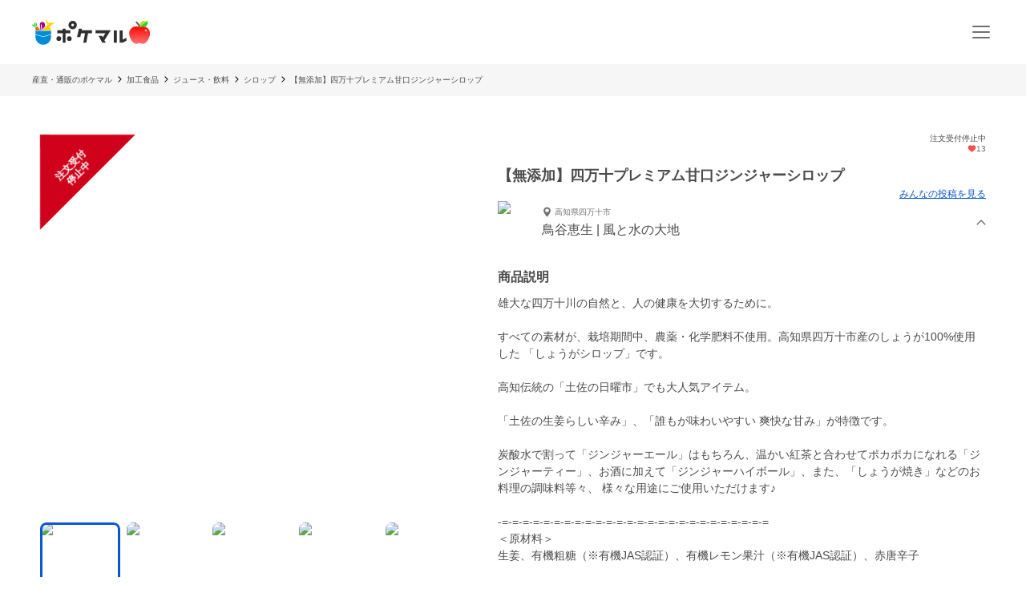

--- FILE ---
content_type: text/html; charset=utf-8
request_url: https://poke-m.com/products/141139?list=SearchedProducts
body_size: 24721
content:
<!DOCTYPE html><html lang="ja"><head><meta charSet="utf-8" data-next-head=""/><meta name="viewport" content="width=device-width" data-next-head=""/><meta name="twitter:card" content="summary_large_image" data-next-head=""/><meta name="twitter:site" content="@pocket_marche" data-next-head=""/><meta name="twitter:creator" content="@pocket_marche" data-next-head=""/><meta property="fb:app_id" content="255994168066242" data-next-head=""/><meta property="og:type" content="website" data-next-head=""/><meta property="og:locale" content="ja_JP" data-next-head=""/><meta property="og:site_name" content="ポケットマルシェ" data-next-head=""/><title data-next-head="">【無添加】四万十プレミアム甘口ジンジャーシロップ｜シロップの商品詳細｜ポケットマルシェ｜産地直送で旬の食材が生産者(農家・漁師)から届く</title><meta name="robots" content="noindex,follow" data-next-head=""/><meta name="description" content="高知県四万十市の風と水の大地の鳥谷恵生さんが出品しているシロップの商品詳細です。日本最大級の産直(産地直送)通販「ポケットマルシェ(ポケマル)」の商品詳細は、生産者の産地やこだわり、保存方法、発送目安が分かり、画像付きのみんなの投稿(レビュー)も充実。生産者と心がふれあうお買い物体験をお楽しみください。" data-next-head=""/><meta property="og:title" content="【無添加】四万十プレミアム甘口ジンジャーシロップ｜シロップの商品詳細｜ポケットマルシェ｜産地直送で旬の食材が生産者(農家・漁師)から届く" data-next-head=""/><meta property="og:description" content="高知県四万十市の風と水の大地の鳥谷恵生さんが出品しているシロップの商品詳細です。日本最大級の産直(産地直送)通販「ポケットマルシェ(ポケマル)」の商品詳細は、生産者の産地やこだわり、保存方法、発送目安が分かり、画像付きのみんなの投稿(レビュー)も充実。生産者と心がふれあうお買い物体験をお楽しみください。" data-next-head=""/><meta property="og:url" content="https://poke-m.com/products/141139" data-next-head=""/><meta property="og:image" content="https://img.resizing.net/projects/d63e60da-caac-477e-9622-4c9ca2a129b8/upload/images/d560f80e-9c28-4e07-a564-ca3c5757d6a8/vdtpZpWY1Nmq0Z_L6248Yz6udWPwQEKq8//c_limit,w_1000/f_jpg" data-next-head=""/><link rel="canonical" href="https://poke-m.com/products/141139" data-next-head=""/><link rel="preload" href="/images/common/logo_main_monthly/logo_main_11.svg" as="image" data-next-head=""/><link rel="preload" href="https://img.resizing.net/projects/d63e60da-caac-477e-9622-4c9ca2a129b8/upload/images/d560f80e-9c28-4e07-a564-ca3c5757d6a8/vdtpZpWY1Nmq0Z_L6248Yz6udWPwQEKq8/c_limit,w_600/f_avif" as="image" data-next-head=""/><link rel="dns-prefetch" href="https://api.poke-m.com"/><link rel="icon" type="image/png" sizes="32x32" href="https://poke-m.com/favicon-32x32.png?v=2"/><link rel="icon" type="image/png" sizes="16x16" href="https://poke-m.com/favicon-16x16.png?v=2"/><link rel="shortcut icon" type="image/vnd.microsoft.icon" href="https://poke-m.com/favicon.ico?v=2"/><link data-next-font="size-adjust" rel="preconnect" href="/" crossorigin="anonymous"/><link rel="preload" href="/_next/static/css/7c3d4dbbfae916d0.css" as="style"/><link rel="preload" href="/_next/static/css/6ece48a181204804.css" as="style"/><script type="application/ld+json" data-next-head="">{"@context":"https://schema.org","@type":"Product","description":"高知県四万十市の風と水の大地の鳥谷恵生さんが出品しているシロップの商品詳細です。","sku":"141139","mpn":"141139","image":["https://img.resizing.net/projects/d63e60da-caac-477e-9622-4c9ca2a129b8/upload/images/d560f80e-9c28-4e07-a564-ca3c5757d6a8/vdtpZpWY1Nmq0Z_L6248Yz6udWPwQEKq8/","https://img.resizing.net/projects/d63e60da-caac-477e-9622-4c9ca2a129b8/upload/images/cb3ca6e9-aa7f-402f-99e2-623c8a3432cc/vo7G80XmAG6BpO3hah.EKHvJ4SyM704mL/","https://img.resizing.net/projects/d63e60da-caac-477e-9622-4c9ca2a129b8/upload/images/edc10f94-7306-432e-b271-13da2540cdd4/vy_5pOY9TBqkn9LfSuSmS4HGyatpN4EqU/","https://img.resizing.net/projects/d63e60da-caac-477e-9622-4c9ca2a129b8/upload/images/2f1dcefe-9f2a-4f8a-8c88-b7767b3cdc2a/vw_EDMEA_ZcXCTqBFO_rV_L4LMA3P8VW8/","https://img.resizing.net/projects/d63e60da-caac-477e-9622-4c9ca2a129b8/upload/images/3a522606-4ad4-45e1-8dab-e265d2ff27a8/vUeAIUWmbd5iDyxWwYahm_6mJm4NdC5wb/"],"brand":{"@type":"Brand","name":"風と水の大地"},"offers":[{"price":3218,"priceCurrency":"JPY","itemCondition":"https://schema.org/NewCondition","availability":"https://schema.org/InStock","url":"https://poke-m.com/products/141139","shippingDetails":{"@type":"OfferShippingDetails","shippingRate":{"@type":"MonetaryAmount","currency":"JPY"}},"@type":"Offer"}],"name":"【無添加】四万十プレミアム甘口ジンジャーシロップ"}</script><script type="application/ld+json" data-next-head="">{"@context":"https://schema.org","@type":"BreadcrumbList","itemListElement":[{"@type":"ListItem","position":1,"item":"https://poke-m.com","name":"産直・通販のポケマル"},{"@type":"ListItem","position":2,"item":"https://poke-m.com/categories/9","name":"加工食品"},{"@type":"ListItem","position":3,"item":"https://poke-m.com/categories/557","name":"ジュース・飲料"},{"@type":"ListItem","position":4,"item":"https://poke-m.com/categories/559","name":"シロップ"},{"@type":"ListItem","position":5,"item":"https://poke-m.com/products/141139","name":"【無添加】四万十プレミアム甘口ジンジャーシロップ"}]}</script><script src="/scripts/detectHeader.min.js"></script><link rel="stylesheet" href="/_next/static/css/7c3d4dbbfae916d0.css" data-n-g=""/><link rel="stylesheet" href="/_next/static/css/6ece48a181204804.css" data-n-p=""/><noscript data-n-css=""></noscript><script defer="" noModule="" src="/_next/static/chunks/polyfills-42372ed130431b0a.js"></script><script defer="" src="/_next/static/chunks/4674.ce1fb7dc3ee63ee8.js"></script><script defer="" src="/_next/static/chunks/1470.246a2ea382ccf00b.js"></script><script src="/_next/static/chunks/webpack-15494075a99fa95d.js" defer=""></script><script src="/_next/static/chunks/framework-e5f9f3974528898a.js" defer=""></script><script src="/_next/static/chunks/main-52bdb34add67fdfa.js" defer=""></script><script src="/_next/static/chunks/pages/_app-05fa82383fceea94.js" defer=""></script><script src="/_next/static/chunks/910-119d60d8a7a70dab.js" defer=""></script><script src="/_next/static/chunks/5409-e12f14d43a333cb2.js" defer=""></script><script src="/_next/static/chunks/1909-e1005aba82c4b7a9.js" defer=""></script><script src="/_next/static/chunks/1108-33c13895b26cbd6d.js" defer=""></script><script src="/_next/static/chunks/6879-e80c1fcee860e86e.js" defer=""></script><script src="/_next/static/chunks/5599-739865fcd3cb1a65.js" defer=""></script><script src="/_next/static/chunks/4847-971bcaf3807cba58.js" defer=""></script><script src="/_next/static/chunks/26-5a90617d735dd248.js" defer=""></script><script src="/_next/static/chunks/9693-22f7db6287cacfe9.js" defer=""></script><script src="/_next/static/chunks/2990-eeb85257a15447bf.js" defer=""></script><script src="/_next/static/chunks/4045-ecb695f39b756a9a.js" defer=""></script><script src="/_next/static/chunks/1365-eb95d44d70db5462.js" defer=""></script><script src="/_next/static/chunks/1873-6728488d5602dfac.js" defer=""></script><script src="/_next/static/chunks/8214-719a4c2b18d28ae8.js" defer=""></script><script src="/_next/static/chunks/7070-997459597b3a65bb.js" defer=""></script><script src="/_next/static/chunks/4910-56187d3c54448588.js" defer=""></script><script src="/_next/static/chunks/5959-a58877969bf3affc.js" defer=""></script><script src="/_next/static/chunks/1323-1119173db9b0ccf9.js" defer=""></script><script src="/_next/static/chunks/8661-b5b5117d28750f14.js" defer=""></script><script src="/_next/static/chunks/513-6d6832842e648700.js" defer=""></script><script src="/_next/static/chunks/4418-53db2b8ccb9604b2.js" defer=""></script><script src="/_next/static/chunks/6557-942f94905b1c0325.js" defer=""></script><script src="/_next/static/chunks/4634-736af4cc943a770a.js" defer=""></script><script src="/_next/static/chunks/pages/products/%5Bid%5D-36ae1d4aea3424aa.js" defer=""></script><script src="/_next/static/jLUwgwz3x-Rvr_qztQ1tY/_buildManifest.js" defer=""></script><script src="/_next/static/jLUwgwz3x-Rvr_qztQ1tY/_ssgManifest.js" defer=""></script><style data-styled="" data-styled-version="6.1.19">.hJxrPX{position:relative;display:inline-flex;justify-content:center;align-items:center;min-height:45px;padding:0.5rem 1rem;border:1px solid currentColor;border-radius:8px;width:100%;line-height:1.5;font-size:1rem;font-weight:600;opacity:1;cursor:pointer;-webkit-tap-highlight-color:transparent;pointer-events:auto;color:#0b57d0;background-color:transparent;border-color:currentColor;}/*!sc*/
.hJxrPX:active{opacity:0.6;}/*!sc*/
data-styled.g1[id="sc-e787791-0"]{content:"hJxrPX,"}/*!sc*/
html,body,div,span,applet,object,iframe,h1,h2,h3,h4,h5,h6,p,blockquote,pre,a,abbr,acronym,address,big,cite,code,del,dfn,em,img,ins,kbd,q,s,samp,small,strike,strong,sub,sup,tt,var,b,u,i,center,dl,dt,dd,menu,ol,ul,li,fieldset,form,label,legend,table,caption,tbody,tfoot,thead,tr,th,td,article,aside,canvas,details,embed,figure,figcaption,footer,header,hgroup,main,menu,nav,output,ruby,section,summary,time,mark,audio,video{margin:0;padding:0;border:0;font-size:100%;font:inherit;vertical-align:baseline;}/*!sc*/
article,aside,details,figcaption,figure,footer,header,hgroup,main,menu,nav,section{display:block;}/*!sc*/
*[hidden]{display:none;}/*!sc*/
body{line-height:1;}/*!sc*/
menu,ol,ul{list-style:none;}/*!sc*/
blockquote,q{quotes:none;}/*!sc*/
blockquote:before,blockquote:after,q:before,q:after{content:'';content:none;}/*!sc*/
table{border-collapse:collapse;border-spacing:0;}/*!sc*/
html.smooth-scroll{scroll-behavior:smooth;}/*!sc*/
body{font-family:"Hiragino Sans","Hiragino Kaku Gothic ProN","ヒラギノ角ゴ ProN W3",Meiryo,"メイリオ",sans-serif;color:#4a4a4a;}/*!sc*/
*{box-sizing:border-box;}/*!sc*/
a{text-decoration:none;color:inherit;}/*!sc*/
input{color:#4a4a4a;font-size:1rem;}/*!sc*/
button{padding:0;background:none;border:none;font:inherit;}/*!sc*/
.announcementSlideImageFadeIn{opacity:1;animation-name:fadeInOpacity;animation-iteration-count:1;animation-timing-function:ease-in;animation-duration:1s;}/*!sc*/
.material-symbols-outlined__fill{font-variation-settings:'FILL' 1,'wght' 400,'GRAD' 0,'opsz' 24;}/*!sc*/
@keyframes fadeInOpacity{0%{opacity:0;}100%{opacity:1;}}/*!sc*/
@keyframes fadeOutOpacity{0%{opacity:1;}100%{opacity:0;}}/*!sc*/
@keyframes slide-up{0%{transform:translateY(100%);}100%{transform:translateY(0%);}}/*!sc*/
@keyframes slide-down{0%{transform:translateY(0%);}100%{transform:translateY(100%);}}/*!sc*/
data-styled.g10[id="sc-global-buoHlz1"]{content:"sc-global-buoHlz1,"}/*!sc*/
.jaqtXh{position:fixed;z-index:1001;top:0;width:100%;background-color:rgb(50,157,19,0.9);color:#fff;min-height:0;padding:0;opacity:0;visibility:hidden;transition:min-height 0.1s cubic-bezier(0.215,  0.610, 0.355, 1.000),opacity 0.4s cubic-bezier(0.215,  0.610, 0.355, 1.000),visibility 0.1s cubic-bezier(0.215,  0.610, 0.355, 1.000);}/*!sc*/
data-styled.g11[id="sc-eb6d6b11-0"]{content:"jaqtXh,"}/*!sc*/
.gnNxmk{width:100%;height:100%;}/*!sc*/
@media all and (-ms-high-contrast:none){.gnNxmk{display:flex;overflow:hidden;}}/*!sc*/
data-styled.g20[id="sc-c14f7ec5-0"]{content:"gnNxmk,"}/*!sc*/
.hTCfrp{width:100%;align-self:center;}/*!sc*/
@supports (object-fit:cover) and (object-fit:contain){.hTCfrp{height:100%;object-fit:cover;}}/*!sc*/
.jJCytY{width:100%;align-self:center;}/*!sc*/
@supports (object-fit:cover) and (object-fit:contain){.jJCytY{height:100%;object-fit:contain;}}/*!sc*/
data-styled.g21[id="sc-c14f7ec5-1"]{content:"hTCfrp,jJCytY,"}/*!sc*/
.oYhlC{background-color:#f6f6f6;width:100%;min-height:40px;overflow:hidden;}/*!sc*/
data-styled.g22[id="sc-8a8324e1-0"]{content:"oYhlC,"}/*!sc*/
.cOCmOC{padding:10px 1rem;max-width:calc(1200px + 2rem);margin:0 auto;white-space:nowrap;overflow-x:auto;-webkit-overflow-scrolling:touch;scrollbar-width:none;}/*!sc*/
data-styled.g23[id="sc-8a8324e1-1"]{content:"cOCmOC,"}/*!sc*/
.dYPGOk{display:inline-block;line-height:1.5;font-size:0.625rem;white-space:nowrap;}/*!sc*/
.dYPGOk svg{margin:0 5px;}/*!sc*/
data-styled.g24[id="sc-8a8324e1-2"]{content:"dYPGOk,"}/*!sc*/
.KBobv{display:flex;justify-content:center;align-items:center;width:34px;height:34px;border-radius:50%;background-color:#fff;margin-right:12px;}/*!sc*/
.KBobv div{display:flex;justify-content:center;align-items:center;}/*!sc*/
.KBobv img{width:25px;height:25px;}/*!sc*/
data-styled.g80[id="sc-12d17bba-0"]{content:"KBobv,"}/*!sc*/
.cPWAKn{flex:1;font-size:0.625rem;font-weight:600;}/*!sc*/
@media (min-width:1100px){.cPWAKn{font-size:0.75rem;}}/*!sc*/
data-styled.g81[id="sc-12d17bba-1"]{content:"cPWAKn,"}/*!sc*/
.gWReOz{display:flex;align-items:center;}/*!sc*/
data-styled.g82[id="sc-c36c7e73-0"]{content:"gWReOz,"}/*!sc*/
.gPVpko{display:flex;justify-content:space-between;align-items:center;height:100%;padding:10px 1rem;border-top:#d6d6d6 solid 1px;}/*!sc*/
@media (min-width:1100px){.gPVpko{padding:10px 1rem 10px 0;border:none;}}/*!sc*/
data-styled.g83[id="sc-3c5a5664-0"]{content:"gPVpko,"}/*!sc*/
.iNggwd{flex:1;padding-right:1em;line-height:1.4;}/*!sc*/
data-styled.g84[id="sc-3c5a5664-1"]{content:"iNggwd,"}/*!sc*/
@media (min-width:1100px){.dgDUQV{display:none;}}/*!sc*/
data-styled.g85[id="sc-3c5a5664-2"]{content:"dgDUQV,"}/*!sc*/
.qcsQS{font-size:0.625rem;font-weight:600;display:-webkit-box;-webkit-box-orient:vertical;-webkit-line-clamp:2;overflow:hidden;}/*!sc*/
@media (min-width:1100px){.qcsQS{font-size:0.75rem;}}/*!sc*/
data-styled.g86[id="sc-36ebd7df-0"]{content:"qcsQS,"}/*!sc*/
.LoOxc{display:flex;align-items:center;}/*!sc*/
data-styled.g87[id="sc-74d1fe0a-0"]{content:"LoOxc,"}/*!sc*/
.tbAzY{display:flex;align-items:center;height:70px;padding:0 1rem;border-top:#d6d6d6 solid 1px;}/*!sc*/
.tbAzY section{flex:1;margin-right:1em;}/*!sc*/
@media (min-width:1100px){.tbAzY{border:none;height:auto;margin-bottom:15px;}}/*!sc*/
data-styled.g88[id="sc-dec6aaf5-0"]{content:"tbAzY,"}/*!sc*/
.geiuyw{display:block;width:92px;height:40px;margin-right:26px;}/*!sc*/
data-styled.g89[id="sc-dec6aaf5-1"]{content:"geiuyw,"}/*!sc*/
.cVpvKx{font-size:0.75rem;font-weight:600;margin-bottom:8px;}/*!sc*/
data-styled.g90[id="sc-dec6aaf5-2"]{content:"cVpvKx,"}/*!sc*/
.dYBkGN{font-size:0.625rem;font-weight:300;line-height:1.4;display:-webkit-box;-webkit-box-orient:vertical;-webkit-line-clamp:2;overflow:hidden;}/*!sc*/
data-styled.g91[id="sc-dec6aaf5-3"]{content:"dYBkGN,"}/*!sc*/
.kTcems{justify-self:flex-end;}/*!sc*/
data-styled.g92[id="sc-dec6aaf5-4"]{content:"kTcems,"}/*!sc*/
.fzVLvJ{position:relative!important;height:29px!important;width:auto!important;object-fit:contain;}/*!sc*/
@media (min-width:768px){.fzVLvJ{height:32px!important;}}/*!sc*/
data-styled.g106[id="sc-34ac54f1-0"]{content:"fzVLvJ,"}/*!sc*/
.kdzrAx{position:relative;width:55px;height:55px;}/*!sc*/
data-styled.g135[id="sc-108d42e3-0"]{content:"kdzrAx,"}/*!sc*/
.gJqPWl{position:relative;width:55px;height:55px;border:none;border-radius:50%;box-sizing:border-box;}/*!sc*/
.gJqPWl img,.gJqPWl svg{width:100%;height:100%;border-radius:50%;}/*!sc*/
data-styled.g136[id="sc-108d42e3-1"]{content:"gJqPWl,"}/*!sc*/
.fFwIlo{--base-px:70px;--base-px-tablet:calc(70px * 1.2);position:absolute;top:0;left:calc(var(--base-px) * -1);display:flex;justify-content:center;gap:0.5rem;transform:rotate(-45deg);transform-origin:center 0;border-left:var(--base-px) solid transparent;border-right:var(--base-px) solid transparent;border-bottom:var(--base-px) solid #d0021b;}/*!sc*/
@media (min-width:768px){.fFwIlo{left:calc(-1 * var(--base-px-tablet));border-left:var(--base-px-tablet) solid transparent;border-right:var(--base-px-tablet) solid transparent;border-bottom:var(--base-px-tablet) solid #d0021b;}}/*!sc*/
data-styled.g139[id="sc-7d725fdc-0"]{content:"fFwIlo,"}/*!sc*/
.kBCitn{--base-px:70px;--base-px-tablet:calc(70px * 1.2);--font-size:0.75rem;--font-size-tablet:0.75rem;display:flex;align-items:center;justify-content:center;width:calc(var(--font-size) * 4);height:var(--base-px);padding-top:calc(var(--base-px) * 0.45);color:#fff;font-weight:600;font-size:var(--font-size);position:absolute;overflow-wrap:anywhere;text-align:center;line-height:1.2;}/*!sc*/
@media (min-width:768px){.kBCitn{width:calc(var(--font-size-tablet) * 4);height:var(--base-px-tablet);padding-top:calc(var(--base-px-tablet) * 0.45);font-size:var(--font-size-tablet);}}/*!sc*/
data-styled.g140[id="sc-7d725fdc-1"]{content:"kBCitn,"}/*!sc*/
.yxVMV{background-color:#f6f6f6;}/*!sc*/
@media (min-width:1100px){.yxVMV{padding:0 0 10px;}}/*!sc*/
data-styled.g146[id="sc-6bf23527-0"]{content:"yxVMV,"}/*!sc*/
@media (min-width:1100px){.gVcnCF{width:100%;margin:0 auto;max-width:1200px;}}/*!sc*/
@media (min-width:1100px){.gVcnCF{display:flex;padding-top:1rem;}}/*!sc*/
data-styled.g147[id="sc-6bf23527-1"]{content:"gVcnCF,"}/*!sc*/
.hXJjxX{flex:1;}/*!sc*/
data-styled.g149[id="sc-6bf23527-3"]{content:"hXJjxX,"}/*!sc*/
.kKUdwP{display:grid;grid-template-columns:1fr 1fr;}/*!sc*/
.kKUdwP a{height:44px;}/*!sc*/
.kKUdwP a:nth-child(odd){border-right:#d6d6d6 solid 1px;}/*!sc*/
@media (min-width:1100px){.kKUdwP{display:block;margin-top:-0.4em;width:160px;}.kKUdwP a:nth-child(odd){border:none;}}/*!sc*/
data-styled.g150[id="sc-6bf23527-4"]{content:"kKUdwP,"}/*!sc*/
.fdVcmM{margin-right:40px;}/*!sc*/
@media (min-width:1100px){.fdVcmM{margin-right:0;margin-bottom:8px;}}/*!sc*/
data-styled.g151[id="sc-6bf23527-5"]{content:"fdVcmM,"}/*!sc*/
.fGKFqr{padding:14px 1rem;border-top:#d6d6d6 solid 1px;}/*!sc*/
@media (min-width:1100px){.fGKFqr{padding:0 1rem;border:none;}}/*!sc*/
data-styled.g153[id="sc-6bf23527-7"]{content:"fGKFqr,"}/*!sc*/
.feGcgS{margin-top:10px;display:flex;justify-content:center;}/*!sc*/
@media (min-width:1100px){.feGcgS{display:block;}}/*!sc*/
data-styled.g154[id="sc-6bf23527-8"]{content:"feGcgS,"}/*!sc*/
.bezwBG{padding-bottom:0;}/*!sc*/
@media (min-width:1100px){.bezwBG{margin-top:15px;}}/*!sc*/
data-styled.g155[id="sc-6bf23527-9"]{content:"bezwBG,"}/*!sc*/
.gNmsPY{display:flex;align-items:center;justify-content:center;}/*!sc*/
@media (min-width:1100px){.gNmsPY{justify-content:initial;}}/*!sc*/
data-styled.g156[id="sc-6bf23527-10"]{content:"gNmsPY,"}/*!sc*/
.kSLUnq{display:inline-flex;justify-content:center;align-items:center;width:44px;height:44px;cursor:pointer;}/*!sc*/
data-styled.g157[id="sc-6bf23527-11"]{content:"kSLUnq,"}/*!sc*/
.jFymaP{margin:16px auto 8px;font-size:0.7em;line-height:1.5;padding:0 16px;color:#717171;}/*!sc*/
@media (min-width:1100px){.jFymaP{width:100%;margin:0 auto;max-width:1200px;}}/*!sc*/
@media (min-width:1100px){.jFymaP{padding:0;}}/*!sc*/
data-styled.g158[id="sc-6bf23527-12"]{content:"jFymaP,"}/*!sc*/
.dizese{padding:14px 1rem;border-top:#d6d6d6 solid 1px;text-align:center;}/*!sc*/
.dizese small{font-size:0.625rem;font-weight:400;color:#717171;}/*!sc*/
@media (min-width:1100px){.dizese{border:none;}}/*!sc*/
data-styled.g159[id="sc-6bf23527-13"]{content:"dizese,"}/*!sc*/
.eccsbl{font-size:0.75rem;font-weight:600;text-align:center;margin-bottom:10px;}/*!sc*/
@media (min-width:768px){.eccsbl{text-align:left;}}/*!sc*/
data-styled.g160[id="sc-6bf23527-14"]{content:"eccsbl,"}/*!sc*/
.kONGcO{line-height:0;cursor:pointer;-webkit-tap-highlight-color:transparent;}/*!sc*/
.kONGcO:active{opacity:0.6;}/*!sc*/
.kONGcO>*{pointer-events:none;}/*!sc*/
data-styled.g165[id="sc-a3965eb1-0"]{content:"kONGcO,"}/*!sc*/
.hZovWi{position:relative;}/*!sc*/
data-styled.g177[id="sc-aac53139-0"]{content:"hZovWi,"}/*!sc*/
.csiEkt{position:relative;width:100%;background-color:#fff;padding:0 1rem;}/*!sc*/
data-styled.g178[id="sc-aac53139-1"]{content:"csiEkt,"}/*!sc*/
.fZBPOe{min-height:50px;display:flex;align-items:center;justify-content:space-between;margin:0 auto;max-width:1200px;}/*!sc*/
@media (min-width:768px){.fZBPOe{min-height:80px;}}/*!sc*/
data-styled.g179[id="sc-aac53139-2"]{content:"fZBPOe,"}/*!sc*/
.eLSyNz{display:flex;align-items:center;gap:0.5rem;margin-right:0.5rem;}/*!sc*/
@media (min-width:768px){.eLSyNz{gap:0.75rem;margin-right:0.75rem;}}/*!sc*/
data-styled.g180[id="sc-aac53139-3"]{content:"eLSyNz,"}/*!sc*/
.khJOdu{display:flex;align-items:center;justify-content:center;}/*!sc*/
data-styled.g181[id="sc-aac53139-4"]{content:"khJOdu,"}/*!sc*/
.cICnNv{display:flex;align-items:center;}/*!sc*/
data-styled.g182[id="sc-aac53139-5"]{content:"cICnNv,"}/*!sc*/
.ejChxw{display:flex;position:relative;}/*!sc*/
data-styled.g183[id="sc-aac53139-6"]{content:"ejChxw,"}/*!sc*/
.kWWWNK{overflow:hidden;}/*!sc*/
data-styled.g288[id="sc-95362b5a-0"]{content:"kWWWNK,"}/*!sc*/
.grvvXt{position:relative;height:100%;cursor:pointer;-webkit-tap-highlight-color:transparent;}/*!sc*/
.grvvXt:active{opacity:0.6;}/*!sc*/
data-styled.g289[id="sc-95362b5a-1"]{content:"grvvXt,"}/*!sc*/
.kwwbeu{position:relative;}/*!sc*/
data-styled.g290[id="sc-95362b5a-2"]{content:"kwwbeu,"}/*!sc*/
.fTGxoB{position:absolute;right:0;top:0;display:flex;align-items:center;width:13px;height:100%;transform:rotateX(0deg);}/*!sc*/
data-styled.g291[id="sc-95362b5a-3"]{content:"fTGxoB,"}/*!sc*/
.gJVSmD{height:0;opacity:0;visibility:hidden;transition:height 0.4s cubic-bezier(0.215,  0.610, 0.355, 1.000),opacity 0.4s cubic-bezier(0.215,  0.610, 0.355, 1.000),visibility 0.1s cubic-bezier(0.215,  0.610, 0.355, 1.000);}/*!sc*/
data-styled.g292[id="sc-95362b5a-4"]{content:"gJVSmD,"}/*!sc*/
.dkpLPy{font-size:0.875rem;line-height:1.5;}/*!sc*/
.dkpLPy *{display:inline-block;}/*!sc*/
data-styled.g310[id="sc-3c32c098-1"]{content:"dkpLPy,"}/*!sc*/
@media (max-width:767px){.bfmkPw{min-width:164px;max-width:164px;}}/*!sc*/
@media (min-width:768px){.bfmkPw{min-width:220px;max-width:220px;}}/*!sc*/
@media (min-width:1100px){.bfmkPw{display:block;min-width:180px;flex-shrink:0;}}/*!sc*/
data-styled.g422[id="sc-24f24be6-0"]{content:"bfmkPw,"}/*!sc*/
.fYjTex{display:flex;flex-direction:column;gap:1rem;}/*!sc*/
@media (min-width:768px){.fYjTex{gap:3rem;}}/*!sc*/
data-styled.g423[id="sc-13391671-0"]{content:"fYjTex,"}/*!sc*/
.imoSKg{font-size:1rem;font-weight:600;padding:0 1rem;text-align:left;}/*!sc*/
@media (min-width:768px){.imoSKg{font-size:1.875rem;padding:0;text-align:center;}}/*!sc*/
data-styled.g424[id="sc-13391671-1"]{content:"imoSKg,"}/*!sc*/
.bdWDe{font-size:0.875rem;color:#717171;}/*!sc*/
@media (min-width:768px){.bdWDe{font-size:1rem;text-align:center;}}/*!sc*/
data-styled.g425[id="sc-13391671-2"]{content:"bdWDe,"}/*!sc*/
.RHryQ{border-radius:8px;overflow:hidden;width:100%;height:294px;}/*!sc*/
@media (min-width:768px){.RHryQ{width:100%;height:325px;}}/*!sc*/
data-styled.g426[id="sc-938a2d6e-0"]{content:"RHryQ,"}/*!sc*/
.dZiPkl{margin-top:30px;display:flex;justify-content:center;}/*!sc*/
data-styled.g427[id="sc-938a2d6e-1"]{content:"dZiPkl,"}/*!sc*/
.bJOHdL{border-radius:1000px;overflow:hidden;width:200px;height:40px;}/*!sc*/
@media (min-width:768px){.bJOHdL{width:290px;}}/*!sc*/
data-styled.g428[id="sc-938a2d6e-2"]{content:"bJOHdL,"}/*!sc*/
.bHIUQM{position:relative;}/*!sc*/
data-styled.g429[id="sc-5aba1d2e-0"]{content:"bHIUQM,"}/*!sc*/
.dxlBpU{min-height:5rem;line-height:1.5;margin:0 1rem;}/*!sc*/
@media (min-width:1100px){.dxlBpU{margin:0;min-height:6rem;}}/*!sc*/
data-styled.g430[id="sc-5aba1d2e-1"]{content:"dxlBpU,"}/*!sc*/
.ckVanL{width:100%;}/*!sc*/
.ckVanL dt{width:100%;margin-bottom:0.5rem;font-weight:600;}/*!sc*/
.ckVanL dd{width:100%;line-height:1.5;}/*!sc*/
data-styled.g754[id="sc-9d026193-0"]{content:"ckVanL,"}/*!sc*/
.rjJML{position:relative;height:90vw;}/*!sc*/
@media (min-width:768px){.rjJML{height:468px;}}/*!sc*/
.rjJML .splide__slide img{width:100%;height:100%;object-fit:contain;}/*!sc*/
.rjJML .splide__pagination{gap:5px;}/*!sc*/
.rjJML .splide__pagination .splide__pagination__page{opacity:1;height:6px;width:6px;}/*!sc*/
.rjJML .splide__pagination .splide__pagination__page.is-active{background:#0b57d0;transform:scale(1);}/*!sc*/
.rjJML .splide__arrow{display:flex;justify-content:center;align-items:center;background:transparent;opacity:1;overflow:hidden;width:44px;height:44px;filter:drop-shadow(rgb(0,0,0,0.5) 0 0 4px);cursor:pointer;-webkit-tap-highlight-color:transparent;}/*!sc*/
.rjJML .splide__arrow:active{opacity:0.6;}/*!sc*/
.rjJML .splide__arrow svg{fill:#fff;width:26px;height:26px;}/*!sc*/
.rjJML .splide__arrow--prev{left:4px;}/*!sc*/
.rjJML .splide__arrow--prev svg{transform:scale(-1.5) translate(6px,5px);}/*!sc*/
.rjJML .splide__arrow--next{right:4px;}/*!sc*/
.rjJML .splide__arrow--next svg{transform:scale(1.5) translate(6px,5px);}/*!sc*/
.rjJML .splide__slide{position:relative;width:100%;height:90vw;}/*!sc*/
@media (min-width:768px){.rjJML .splide__slide{height:468px;}}/*!sc*/
data-styled.g755[id="sc-adc1e4fc-0"]{content:"rjJML,"}/*!sc*/
.bxMlf{margin-top:0.5rem;overflow-x:scroll;}/*!sc*/
@media (min-width:768px){.bxMlf{overflow-x:initial;}}/*!sc*/
data-styled.g756[id="sc-adc1e4fc-1"]{content:"bxMlf,"}/*!sc*/
.gxepUl{display:inline-flex;margin:0 0.5rem;gap:0.5rem;padding:0.5rem 0;}/*!sc*/
@media (min-width:768px){.gxepUl{margin:0;display:grid;grid-template-columns:1fr 1fr 1fr 1fr 1fr;grid-auto-flow:row;}}/*!sc*/
data-styled.g757[id="sc-adc1e4fc-2"]{content:"gxepUl,"}/*!sc*/
.hUxvwE{position:relative;width:60px;height:40px;border-radius:8px;overflow:hidden;outline:none;cursor:pointer;}/*!sc*/
@media (min-width:768px){.hUxvwE{aspect-ratio:16/10;width:auto;height:auto;}}/*!sc*/
data-styled.g758[id="sc-adc1e4fc-3"]{content:"hUxvwE,"}/*!sc*/
.hthUwn{position:absolute;left:0;top:0;width:100%;height:100%;background:transparent;z-index:1;border-radius:8px;box-shadow:inset 0 0 0 3px #0b57d0;}/*!sc*/
data-styled.g759[id="sc-adc1e4fc-4"]{content:"hthUwn,"}/*!sc*/
.bqgEhl{display:inline-flex;align-items:center;font-size:0.625rem;color:#717171;gap:0.125rem;}/*!sc*/
data-styled.g780[id="sc-f946205-0"]{content:"bqgEhl,"}/*!sc*/
.oAwna{display:flex;align-items:center;font-size:0.625rem;font-weight:300;color:#717171;}/*!sc*/
.oAwna p{margin-left:3px;}/*!sc*/
data-styled.g781[id="sc-3805a861-0"]{content:"oAwna,"}/*!sc*/
.csgUci{display:flex;align-items:center;gap:1rem;}/*!sc*/
data-styled.g782[id="sc-d725cb2a-0"]{content:"csgUci,"}/*!sc*/
.dAUfho{flex:1;}/*!sc*/
data-styled.g783[id="sc-d725cb2a-1"]{content:"dAUfho,"}/*!sc*/
.hgeJGP{display:inline-block;margin-top:0.25rem;line-height:1.5;font-weight:300;}/*!sc*/
data-styled.g784[id="sc-d725cb2a-2"]{content:"hgeJGP,"}/*!sc*/
.ePOyns{display:flex;justify-content:center;align-items:center;padding:0 1rem;height:34px;line-height:25px;font-size:0.75rem;font-weight:600;border-radius:1000px;background:#e9e9e9;}/*!sc*/
@media (min-width:768px){.ePOyns{font-size:1rem;height:39px;}}/*!sc*/
.ePOyns span{white-space:nowrap;text-overflow:ellipsis;overflow:hidden;}/*!sc*/
data-styled.g785[id="sc-243a2ec-0"]{content:"ePOyns,"}/*!sc*/
.gnspMD{display:flex;flex-wrap:wrap;}/*!sc*/
data-styled.g786[id="sc-3b082627-0"]{content:"gnspMD,"}/*!sc*/
.dXDdkO{max-width:100vw;margin:0 10px 1rem 0;}/*!sc*/
data-styled.g787[id="sc-3b082627-1"]{content:"dXDdkO,"}/*!sc*/
.bKJjYU{display:flex;justify-content:space-between;align-items:center;padding:0.75rem 0;padding-right:1.5rem;}/*!sc*/
.bKJjYU dt{min-width:100px;}/*!sc*/
.bKJjYU dd{font-size:0.875rem;}/*!sc*/
@media (min-width:768px){.bKJjYU dd{font-size:1rem;}}/*!sc*/
.nMQTN{display:flex;justify-content:space-between;align-items:center;padding:0.75rem 0;}/*!sc*/
.nMQTN dt{min-width:100px;}/*!sc*/
.nMQTN dd{font-size:0.875rem;}/*!sc*/
@media (min-width:768px){.nMQTN dd{font-size:1rem;}}/*!sc*/
data-styled.g791[id="sc-59172f06-0"]{content:"bKJjYU,nMQTN,"}/*!sc*/
.jzvpKv{padding:0.75rem 0;line-height:1.5;font-size:0.75rem;white-space:pre-line;}/*!sc*/
data-styled.g792[id="sc-59172f06-1"]{content:"jzvpKv,"}/*!sc*/
.jgFejm{min-width:100px;font-size:14px;font-weight:600;line-height:1.5;}/*!sc*/
data-styled.g793[id="sc-59172f06-2"]{content:"jgFejm,"}/*!sc*/
.jmXgEA{display:flex;align-items:center;justify-content:space-between;line-height:1.5;padding:0.75rem 0;}/*!sc*/
.jmXgEA dt{font-size:0.75rem;font-weight:600;white-space:nowrap;}/*!sc*/
.jmXgEA dd{font-weight:300;}/*!sc*/
.jmXgEA dd a{color:#0b57d0;text-decoration:underline;}/*!sc*/
data-styled.g794[id="sc-59172f06-3"]{content:"jmXgEA,"}/*!sc*/
.iuxZLL{scroll-margin-top:3rem;}/*!sc*/
data-styled.g796[id="sc-a35f1164-0"]{content:"iuxZLL,"}/*!sc*/
.jNPqBq{color:#717171;padding:0 1rem 2rem;}/*!sc*/
@media (min-width:1100px){.jNPqBq{text-align:center;}}/*!sc*/
data-styled.g799[id="sc-a35f1164-3"]{content:"jNPqBq,"}/*!sc*/
.eHweRt{margin-top:2rem;margin-bottom:2rem;font-weight:300;}/*!sc*/
data-styled.g800[id="sc-9e3aa53d-0"]{content:"eHweRt,"}/*!sc*/
.grIsZi{color:#4a4a4a;font-size:1rem;font-weight:600;margin-bottom:14px;}/*!sc*/
data-styled.g801[id="sc-9e3aa53d-1"]{content:"grIsZi,"}/*!sc*/
.iqgEVg{white-space:pre-line;word-break:break-all;padding:0 1rem;}/*!sc*/
@media (min-width:768px){.iqgEVg{padding:0;}}/*!sc*/
@media (min-width:1100px){.iqgEVg{width:100%;margin:0 auto;max-width:1200px;}}/*!sc*/
data-styled.g804[id="sc-9e3aa53d-4"]{content:"iqgEVg,"}/*!sc*/
.ihFATN{margin-top:2rem;display:flex;flex-direction:column;gap:1rem;}/*!sc*/
data-styled.g805[id="sc-9e3aa53d-5"]{content:"ihFATN,"}/*!sc*/
.WNyRm{text-align:right;}/*!sc*/
.WNyRm a{color:#0b57d0;font-size:0.875rem;text-decoration:none;}/*!sc*/
data-styled.g806[id="sc-ce091a88-0"]{content:"WNyRm,"}/*!sc*/
.bfZPxb{display:flex;align-items:center;}/*!sc*/
data-styled.g838[id="sc-132fe6c1-0"]{content:"bfZPxb,"}/*!sc*/
.gvwYVE{margin-left:5px;}/*!sc*/
data-styled.g841[id="sc-132fe6c1-3"]{content:"gvwYVE,"}/*!sc*/
.eYaLLN{margin-left:auto;font-size:0.625rem;font-weight:400;}/*!sc*/
data-styled.g842[id="sc-132fe6c1-4"]{content:"eYaLLN,"}/*!sc*/
.henuVZ{flex:1;}/*!sc*/
data-styled.g843[id="sc-132fe6c1-5"]{content:"henuVZ,"}/*!sc*/
.dmWyyn{padding:0 1rem;}/*!sc*/
@media (min-width:768px){.dmWyyn{padding:0;}}/*!sc*/
data-styled.g845[id="sc-406953d7-0"]{content:"dmWyyn,"}/*!sc*/
.deawzW{font-size:0.75rem;color:#0b57d0;text-decoration:underline;line-height:1.5;align-self:flex-end;cursor:pointer;-webkit-tap-highlight-color:transparent;}/*!sc*/
.deawzW:active{opacity:0.6;}/*!sc*/
data-styled.g847[id="sc-406953d7-2"]{content:"deawzW,"}/*!sc*/
.iPZhzr{display:flex;flex-direction:column;gap:0.5rem;}/*!sc*/
data-styled.g848[id="sc-406953d7-3"]{content:"iPZhzr,"}/*!sc*/
.hliKGN{font-size:1.125rem;font-weight:600;line-height:1.5;}/*!sc*/
data-styled.g849[id="sc-406953d7-4"]{content:"hliKGN,"}/*!sc*/
.gqJXxc{margin:1.5rem 0 0;}/*!sc*/
data-styled.g850[id="sc-406953d7-5"]{content:"gqJXxc,"}/*!sc*/
.hPAgYr{display:flex;flex-direction:column;gap:0.25rem;margin-bottom:0.75rem;}/*!sc*/
data-styled.g851[id="sc-406953d7-6"]{content:"hPAgYr,"}/*!sc*/
.cuJUoJ{display:flex;justify-content:space-between;align-items:center;}/*!sc*/
data-styled.g852[id="sc-406953d7-7"]{content:"cuJUoJ,"}/*!sc*/
.eUJNZo{margin-left:auto;}/*!sc*/
data-styled.g853[id="sc-406953d7-8"]{content:"eUJNZo,"}/*!sc*/
.gkOPGC{margin-top:1rem;}/*!sc*/
@media (min-width:768px){.gkOPGC{margin-top:2rem;}}/*!sc*/
data-styled.g854[id="sc-406953d7-9"]{content:"gkOPGC,"}/*!sc*/
.kvKKyX{display:flex;justify-content:space-between;align-items:center;gap:1rem;cursor:pointer;}/*!sc*/
.kvKKyX:active{opacity:0.6;}/*!sc*/
.kvKKyX>*{pointer-events:none;}/*!sc*/
data-styled.g855[id="sc-406953d7-10"]{content:"kvKKyX,"}/*!sc*/
.bFmLVo{flex-shrink:0;}/*!sc*/
data-styled.g856[id="sc-406953d7-11"]{content:"bFmLVo,"}/*!sc*/
.gkSNpV{padding:1rem;}/*!sc*/
@media (min-width:768px){.gkSNpV{padding:1rem 0;}}/*!sc*/
.gkSNpV span{height:45px;font-weight:600;}/*!sc*/
data-styled.g870[id="sc-551bbd75-0"]{content:"gkSNpV,"}/*!sc*/
.jmkoAN{display:flex;flex-direction:column;gap:0.5rem;}/*!sc*/
data-styled.g874[id="sc-6369b83d-0"]{content:"jmkoAN,"}/*!sc*/
.hBRMAG{font-size:0.875rem;}/*!sc*/
data-styled.g875[id="sc-6369b83d-1"]{content:"hBRMAG,"}/*!sc*/
.jPkeoG{text-align:right;font-size:0.75rem;line-height:1.5;}/*!sc*/
data-styled.g876[id="sc-6369b83d-2"]{content:"jPkeoG,"}/*!sc*/
.cKmExm{display:flex;flex-direction:column;gap:0.25rem;}/*!sc*/
data-styled.g882[id="sc-1c4dfdca-0"]{content:"cKmExm,"}/*!sc*/
.gkJznu{display:flex;flex-direction:column;gap:0.75rem;padding-bottom:0.75rem;}/*!sc*/
data-styled.g883[id="sc-1c4dfdca-1"]{content:"gkJznu,"}/*!sc*/
.eWEKdE{font-size:0.75rem;color:#0b57d0;line-height:1.5;}/*!sc*/
data-styled.g884[id="sc-1c4dfdca-2"]{content:"eWEKdE,"}/*!sc*/
.fKjnne{display:flex;justify-content:center;align-items:center;}/*!sc*/
.fKjnne svg{width:101px;height:18px;margin-right:0.5rem;}/*!sc*/
data-styled.g888[id="sc-cfac37d2-0"]{content:"fKjnne,"}/*!sc*/
.lelZdi{padding:0.5rem 1rem 1rem;border-top:#d6d6d6 solid 1px;border-bottom:#d6d6d6 1px solid;display:flex;flex-direction:column;}/*!sc*/
@media (min-width:768px){.lelZdi{padding:1rem 0;}}/*!sc*/
data-styled.g889[id="sc-b46fafeb-0"]{content:"lelZdi,"}/*!sc*/
.jBFpAB{color:#0b57d0;margin-left:10px;}/*!sc*/
data-styled.g890[id="sc-e30f0147-0"]{content:"jBFpAB,"}/*!sc*/
.hiZIOz{display:flex;align-items:center;gap:10px;}/*!sc*/
.hiZIOz div{height:50px;}/*!sc*/
data-styled.g891[id="sc-e30f0147-1"]{content:"hiZIOz,"}/*!sc*/
.kNjRVK{width:50px;}/*!sc*/
data-styled.g892[id="sc-e30f0147-2"]{content:"kNjRVK,"}/*!sc*/
.DWbjP{width:90px;}/*!sc*/
data-styled.g893[id="sc-e30f0147-3"]{content:"DWbjP,"}/*!sc*/
.eAteIL{display:flex;flex-wrap:wrap;align-items:flex-start;flex-direction:row;}/*!sc*/
data-styled.g894[id="sc-ba385917-0"]{content:"eAteIL,"}/*!sc*/
.epGaev{display:flex;}/*!sc*/
data-styled.g895[id="sc-ba385917-1"]{content:"epGaev,"}/*!sc*/
.gugnOq{display:inline-block;padding:0 4px;}/*!sc*/
data-styled.g896[id="sc-ba385917-2"]{content:"gugnOq,"}/*!sc*/
.evftjh{border-top:1px solid #d6d6d6;border-bottom:1px solid #d6d6d6;}/*!sc*/
data-styled.g897[id="sc-990e13a3-0"]{content:"evftjh,"}/*!sc*/
.fSwCGd{display:flex;flex-direction:column;padding:0.5rem 1rem;}/*!sc*/
@media (min-width:768px){.fSwCGd{padding:0.5rem 0;}}/*!sc*/
data-styled.g898[id="sc-990e13a3-1"]{content:"fSwCGd,"}/*!sc*/
.fYmFLO{padding:1rem 1rem 0;}/*!sc*/
@media (min-width:768px){.fYmFLO{padding:1rem 0 0;}}/*!sc*/
data-styled.g899[id="sc-9560144d-0"]{content:"fYmFLO,"}/*!sc*/
.cLbLyI{display:block;cursor:pointer;font-size:0.875rem;color:#0b57d0;text-decoration:underline;}/*!sc*/
data-styled.g910[id="sc-4436cc0e-0"]{content:"cLbLyI,"}/*!sc*/
.OYOzA{display:flex;justify-content:space-between;align-items:center;padding:1rem;}/*!sc*/
@media (min-width:1100px){.OYOzA{padding:1rem 0;}}/*!sc*/
data-styled.g911[id="sc-2778cdc9-0"]{content:"OYOzA,"}/*!sc*/
.gkYfAv{display:flex;align-items:center;gap:0.75rem;}/*!sc*/
data-styled.g912[id="sc-2778cdc9-1"]{content:"gkYfAv,"}/*!sc*/
.gkjPzO{width:100%;padding:0 0 4rem;}/*!sc*/
@media (min-width:1100px){.gkjPzO{padding:3rem 0 5rem;}}/*!sc*/
data-styled.g918[id="sc-94996148-0"]{content:"gkjPzO,"}/*!sc*/
@media (min-width:768px){.cVMOCJ{max-width:500px;margin:0 auto;}}/*!sc*/
@media (min-width:1100px){.cVMOCJ{display:flex;margin:0;}}/*!sc*/
@media (min-width:1100px){.cVMOCJ{width:100%;margin:0 auto;max-width:1300px;}}/*!sc*/
@media (min-width:1100px){.cVMOCJ{padding-left:50px;padding-right:50px;}}/*!sc*/
data-styled.g919[id="sc-94996148-1"]{content:"cVMOCJ,"}/*!sc*/
.iMpbfZ{padding:0 1rem 1rem;}/*!sc*/
@media (min-width:768px){.iMpbfZ{padding:0 0 1rem;}}/*!sc*/
data-styled.g920[id="sc-94996148-2"]{content:"iMpbfZ,"}/*!sc*/
.hMNQRO{margin-top:0.5rem;border-bottom:1px solid #d6d6d6;}/*!sc*/
@media (min-width:1100px){.hMNQRO{margin-top:0;width:620px;}}/*!sc*/
data-styled.g921[id="sc-94996148-3"]{content:"hMNQRO,"}/*!sc*/
@media (min-width:1100px){.hUVCkB{width:540px;margin-right:40px;}}/*!sc*/
data-styled.g922[id="sc-94996148-4"]{content:"hUVCkB,"}/*!sc*/
.gxBDhr{margin-top:2.5rem;display:flex;flex-direction:column;gap:4rem;}/*!sc*/
@media (min-width:1100px){.gxBDhr{gap:5rem;}}/*!sc*/
data-styled.g923[id="sc-94996148-5"]{content:"gxBDhr,"}/*!sc*/
@media (min-width:768px){.kRTjon{max-width:670px;margin:0 auto;}}/*!sc*/
@media (min-width:1100px){.kRTjon{max-width:700px;}}/*!sc*/
data-styled.g924[id="sc-94996148-6"]{content:"kRTjon,"}/*!sc*/
.bEHKJM{display:flex;flex-direction:column;gap:4rem;}/*!sc*/
@media (min-width:1100px){.bEHKJM{width:100%;margin:0 auto;max-width:1300px;}}/*!sc*/
@media (min-width:1100px){.bEHKJM{padding-left:50px;padding-right:50px;}}/*!sc*/
@media (min-width:1100px){.bEHKJM{gap:5rem;}}/*!sc*/
data-styled.g925[id="sc-94996148-7"]{content:"bEHKJM,"}/*!sc*/
.ebBGCs{margin-bottom:calc((4.25rem + env(safe-area-inset-bottom)));}/*!sc*/
@media (min-width:768px){.ebBGCs{margin-bottom:calc((6.25rem + env(safe-area-inset-bottom)));}}/*!sc*/
data-styled.g926[id="sc-fd0bd0be-0"]{content:"ebBGCs,"}/*!sc*/
.jZDVLB{margin:0 1rem;}/*!sc*/
@media (min-width:1100px){.jZDVLB{margin:0;}}/*!sc*/
data-styled.g942[id="sc-7b04d514-0"]{content:"jZDVLB,"}/*!sc*/
.kcsPFP{display:grid;grid-template-columns:1fr 1fr;gap:1rem;}/*!sc*/
@media (min-width:768px){.kcsPFP{grid-template-columns:1fr 1fr 1fr 1fr;gap:14px;}}/*!sc*/
@media (min-width:1100px){.kcsPFP{grid-template-columns:1fr 1fr 1fr 1fr 1fr;gap:24px;}}/*!sc*/
.kcsPFP li{max-width:none;min-width:0;}/*!sc*/
data-styled.g943[id="sc-7b04d514-1"]{content:"kcsPFP,"}/*!sc*/
.fFMbzA{overflow-x:auto;}/*!sc*/
@media (min-width:1100px){.fFMbzA{overflow-x:initial;}}/*!sc*/
data-styled.g944[id="sc-920a2a52-0"]{content:"fFMbzA,"}/*!sc*/
.hjIuJe{display:inline-block;width:100%;margin:0 1rem;}/*!sc*/
@media (min-width:1100px){.hjIuJe{margin:0;}}/*!sc*/
data-styled.g945[id="sc-920a2a52-1"]{content:"hjIuJe,"}/*!sc*/
.idDXqb{display:flex;gap:8px;}/*!sc*/
@media (min-width:768px){.idDXqb{gap:14px;}}/*!sc*/
@media (min-width:1100px){.idDXqb{display:grid;grid-template-columns:1fr 1fr 1fr 1fr 1fr;gap:24px;}}/*!sc*/
@media (max-width:767px){.idDXqb>li{min-width:164px;max-width:164px;}}/*!sc*/
@media (min-width:768px){.idDXqb>li{min-width:220px;max-width:220px;}}/*!sc*/
@media (min-width:1100px){.idDXqb>li{display:block;min-width:180px;flex-shrink:0;}}/*!sc*/
data-styled.g946[id="sc-920a2a52-2"]{content:"idDXqb,"}/*!sc*/
</style></head><body><link rel="preload" as="image" href="/images/common/logo_main_monthly/logo_main_11.svg"/><link rel="preload" as="image" href="https://img.resizing.net/projects/d63e60da-caac-477e-9622-4c9ca2a129b8/upload/images/d560f80e-9c28-4e07-a564-ca3c5757d6a8/vdtpZpWY1Nmq0Z_L6248Yz6udWPwQEKq8/c_limit,w_600/f_avif"/><div id="__next"><style>
    #nprogress {
      pointer-events: none;
    }
    #nprogress .bar {
      background: #0b57d0;
      position: fixed;
      z-index: 9999;
      top: 0;
      left: 0;
      width: 100%;
      height: 3px;
    }
    #nprogress .peg {
      display: block;
      position: absolute;
      right: 0px;
      width: 100px;
      height: 100%;
      box-shadow: 0 0 10px #0b57d0, 0 0 5px #0b57d0;
      opacity: 1;
      -webkit-transform: rotate(3deg) translate(0px, -4px);
      -ms-transform: rotate(3deg) translate(0px, -4px);
      transform: rotate(3deg) translate(0px, -4px);
    }
    #nprogress .spinner {
      display: block;
      position: fixed;
      z-index: 1031;
      top: 15px;
      right: 15px;
    }
    #nprogress .spinner-icon {
      width: 18px;
      height: 18px;
      box-sizing: border-box;
      border: solid 2px transparent;
      border-top-color: #0b57d0;
      border-left-color: #0b57d0;
      border-radius: 50%;
      -webkit-animation: nprogresss-spinner 400ms linear infinite;
      animation: nprogress-spinner 400ms linear infinite;
    }
    .nprogress-custom-parent {
      overflow: hidden;
      position: relative;
    }
    .nprogress-custom-parent #nprogress .spinner,
    .nprogress-custom-parent #nprogress .bar {
      position: absolute;
    }
    @-webkit-keyframes nprogress-spinner {
      0% {
        -webkit-transform: rotate(0deg);
      }
      100% {
        -webkit-transform: rotate(360deg);
      }
    }
    @keyframes nprogress-spinner {
      0% {
        transform: rotate(0deg);
      }
      100% {
        transform: rotate(360deg);
      }
    }
  </style><div class="sc-eb6d6b11-0 jaqtXh"></div><style>
        .grecaptcha-badge {
          visibility: hidden;
        }
      </style><div data-testid="recaptcha-ref"></div><div class="sc-aac53139-0 hZovWi js-global-header"><header class="sc-aac53139-1 csiEkt"><div class="sc-aac53139-2 fZBPOe"><div class="sc-aac53139-5 cICnNv"><a class="sc-aac53139-6 ejChxw" href="/"><img aria-label="ポケマル/ポケットマルシェ" alt="ポケマル/ポケットマルシェ" decoding="async" data-nimg="fill" class="sc-34ac54f1-0 fzVLvJ" style="position:absolute;height:100%;width:100%;left:0;top:0;right:0;bottom:0;color:transparent" src="/images/common/logo_main_monthly/logo_main_11.svg"/></a></div><div class="sc-aac53139-4 khJOdu"><div class="sc-aac53139-3 eLSyNz"></div><button aria-label="メニュー" class="sc-a3965eb1-0 kONGcO gtm__humberger_menu"><svg xmlns="http://www.w3.org/2000/svg" width="32" height="32" fill="none"><path fill="#717171" d="M26 10H6a1 1 0 0 1 0-2h20a1 1 0 0 1 0 2m0 7H6a1 1 0 0 1 0-2h20a1 1 0 0 1 0 2m0 7H6a1 1 0 0 1 0-2h20a1 1 0 0 1 0 2"></path></svg></button></div></div></header></div><div class="sc-8a8324e1-0 oYhlC js-breadcrumb-container"><ol class="sc-8a8324e1-1 cOCmOC"><li class="sc-8a8324e1-2 dYPGOk"><a class="gtm__pankuzu" href="/">産直・通販のポケマル</a></li><li class="sc-8a8324e1-2 dYPGOk"><svg xmlns="http://www.w3.org/2000/svg" width="8" height="8" viewBox="0 0 25 25"><path d="m19.955 11.346a1.5 1.5 0 0 1 0 2.121l-.046.042-9.859 9.859a1.5 1.5 0 0 1 -2.121-2.121l8.842-8.843-8.837-8.836a1.5 1.5 0 0 1 2.122-2.122l9.9 9.9z" fill="#000"></path></svg><a class="gtm__pankuzu" href="/categories/9">加工食品</a></li><li class="sc-8a8324e1-2 dYPGOk"><svg xmlns="http://www.w3.org/2000/svg" width="8" height="8" viewBox="0 0 25 25"><path d="m19.955 11.346a1.5 1.5 0 0 1 0 2.121l-.046.042-9.859 9.859a1.5 1.5 0 0 1 -2.121-2.121l8.842-8.843-8.837-8.836a1.5 1.5 0 0 1 2.122-2.122l9.9 9.9z" fill="#000"></path></svg><a class="gtm__pankuzu" href="/categories/557">ジュース・飲料</a></li><li class="sc-8a8324e1-2 dYPGOk"><svg xmlns="http://www.w3.org/2000/svg" width="8" height="8" viewBox="0 0 25 25"><path d="m19.955 11.346a1.5 1.5 0 0 1 0 2.121l-.046.042-9.859 9.859a1.5 1.5 0 0 1 -2.121-2.121l8.842-8.843-8.837-8.836a1.5 1.5 0 0 1 2.122-2.122l9.9 9.9z" fill="#000"></path></svg><a class="gtm__pankuzu" href="/categories/559">シロップ</a></li><li class="sc-8a8324e1-2 dYPGOk"><svg xmlns="http://www.w3.org/2000/svg" width="8" height="8" viewBox="0 0 25 25"><path d="m19.955 11.346a1.5 1.5 0 0 1 0 2.121l-.046.042-9.859 9.859a1.5 1.5 0 0 1 -2.121-2.121l8.842-8.843-8.837-8.836a1.5 1.5 0 0 1 2.122-2.122l9.9 9.9z" fill="#000"></path></svg><a class="gtm__pankuzu" href="/products/141139">【無添加】四万十プレミアム甘口ジンジャーシロップ</a></li></ol></div><main class="sc-94996148-0 gkjPzO"><div class="sc-94996148-1 cVMOCJ"><div class="sc-94996148-4 hUVCkB"><div class="sc-adc1e4fc-0 rjJML"><section class="splide" style="visibility:visible"><div class="splide__track"><ul class="splide__list"><li class="splide__slide"><img alt="【無添加】四万十プレミアム甘口ジンジャーシロップ" decoding="async" data-nimg="fill" style="position:absolute;height:100%;width:100%;left:0;top:0;right:0;bottom:0;color:transparent" src="https://img.resizing.net/projects/d63e60da-caac-477e-9622-4c9ca2a129b8/upload/images/d560f80e-9c28-4e07-a564-ca3c5757d6a8/vdtpZpWY1Nmq0Z_L6248Yz6udWPwQEKq8/c_limit,w_600/f_avif"/></li><li class="splide__slide"><img alt="【無添加】四万十プレミアム甘口ジンジャーシロップ" data-splide-lazy="https://img.resizing.net/projects/d63e60da-caac-477e-9622-4c9ca2a129b8/upload/images/cb3ca6e9-aa7f-402f-99e2-623c8a3432cc/vo7G80XmAG6BpO3hah.EKHvJ4SyM704mL/c_limit,w_600/f_avif" decoding="async" data-nimg="fill" style="position:absolute;height:100%;width:100%;left:0;top:0;right:0;bottom:0;color:transparent" src="[data-uri]"/></li><li class="splide__slide"><img alt="【無添加】四万十プレミアム甘口ジンジャーシロップ" data-splide-lazy="https://img.resizing.net/projects/d63e60da-caac-477e-9622-4c9ca2a129b8/upload/images/edc10f94-7306-432e-b271-13da2540cdd4/vy_5pOY9TBqkn9LfSuSmS4HGyatpN4EqU/c_limit,w_600/f_avif" decoding="async" data-nimg="fill" style="position:absolute;height:100%;width:100%;left:0;top:0;right:0;bottom:0;color:transparent" src="[data-uri]"/></li><li class="splide__slide"><img alt="【無添加】四万十プレミアム甘口ジンジャーシロップ" data-splide-lazy="https://img.resizing.net/projects/d63e60da-caac-477e-9622-4c9ca2a129b8/upload/images/2f1dcefe-9f2a-4f8a-8c88-b7767b3cdc2a/vw_EDMEA_ZcXCTqBFO_rV_L4LMA3P8VW8/c_limit,w_600/f_avif" decoding="async" data-nimg="fill" style="position:absolute;height:100%;width:100%;left:0;top:0;right:0;bottom:0;color:transparent" src="[data-uri]"/></li><li class="splide__slide"><img alt="【無添加】四万十プレミアム甘口ジンジャーシロップ" data-splide-lazy="https://img.resizing.net/projects/d63e60da-caac-477e-9622-4c9ca2a129b8/upload/images/3a522606-4ad4-45e1-8dab-e265d2ff27a8/vUeAIUWmbd5iDyxWwYahm_6mJm4NdC5wb/c_limit,w_600/f_avif" decoding="async" data-nimg="fill" style="position:absolute;height:100%;width:100%;left:0;top:0;right:0;bottom:0;color:transparent" src="[data-uri]"/></li></ul></div></section><div class="sc-7d725fdc-0 fFwIlo"><span class="sc-7d725fdc-1 kBCitn">注文受付停止中</span></div></div><div class="sc-adc1e4fc-1 bxMlf"><ul class="sc-adc1e4fc-2 gxepUl"><li><div data-id="0" class="sc-adc1e4fc-3 hUxvwE"><div class="sc-adc1e4fc-4 hthUwn"></div><img alt="【無添加】四万十プレミアム甘口ジンジャーシロップ" loading="lazy" width="100" height="100" decoding="async" data-nimg="1" style="color:transparent;max-width:100%;height:100%;object-fit:cover" src="https://img.resizing.net/projects/d63e60da-caac-477e-9622-4c9ca2a129b8/upload/images/d560f80e-9c28-4e07-a564-ca3c5757d6a8/vdtpZpWY1Nmq0Z_L6248Yz6udWPwQEKq8/w_100/f_avif"/></div></li><li><div data-id="1" class="sc-adc1e4fc-3 hUxvwE"><img alt="【無添加】四万十プレミアム甘口ジンジャーシロップ" loading="lazy" width="100" height="100" decoding="async" data-nimg="1" style="color:transparent;max-width:100%;height:100%;object-fit:cover" src="https://img.resizing.net/projects/d63e60da-caac-477e-9622-4c9ca2a129b8/upload/images/cb3ca6e9-aa7f-402f-99e2-623c8a3432cc/vo7G80XmAG6BpO3hah.EKHvJ4SyM704mL/w_100/f_avif"/></div></li><li><div data-id="2" class="sc-adc1e4fc-3 hUxvwE"><img alt="【無添加】四万十プレミアム甘口ジンジャーシロップ" loading="lazy" width="100" height="100" decoding="async" data-nimg="1" style="color:transparent;max-width:100%;height:100%;object-fit:cover" src="https://img.resizing.net/projects/d63e60da-caac-477e-9622-4c9ca2a129b8/upload/images/edc10f94-7306-432e-b271-13da2540cdd4/vy_5pOY9TBqkn9LfSuSmS4HGyatpN4EqU/w_100/f_avif"/></div></li><li><div data-id="3" class="sc-adc1e4fc-3 hUxvwE"><img alt="【無添加】四万十プレミアム甘口ジンジャーシロップ" loading="lazy" width="100" height="100" decoding="async" data-nimg="1" style="color:transparent;max-width:100%;height:100%;object-fit:cover" src="https://img.resizing.net/projects/d63e60da-caac-477e-9622-4c9ca2a129b8/upload/images/2f1dcefe-9f2a-4f8a-8c88-b7767b3cdc2a/vw_EDMEA_ZcXCTqBFO_rV_L4LMA3P8VW8/w_100/f_avif"/></div></li><li><div data-id="4" class="sc-adc1e4fc-3 hUxvwE"><img alt="【無添加】四万十プレミアム甘口ジンジャーシロップ" loading="lazy" width="100" height="100" decoding="async" data-nimg="1" style="color:transparent;max-width:100%;height:100%;object-fit:cover" src="https://img.resizing.net/projects/d63e60da-caac-477e-9622-4c9ca2a129b8/upload/images/3a522606-4ad4-45e1-8dab-e265d2ff27a8/vUeAIUWmbd5iDyxWwYahm_6mJm4NdC5wb/w_100/f_avif"/></div></li></ul></div></div><div class="sc-94996148-3 hMNQRO"><section class="sc-406953d7-0 dmWyyn"><div class="sc-406953d7-6 hPAgYr"><div class="sc-132fe6c1-0 bfZPxb"><div class="sc-132fe6c1-2 jnZERJ"></div><div class="sc-132fe6c1-3 gvwYVE"></div><div class="sc-132fe6c1-4 eYaLLN"><div class="sc-132fe6c1-5 henuVZ">注文受付停止中</div></div></div><div class="sc-406953d7-7 cuJUoJ"><div class="sc-406953d7-8 eUJNZo"><div class="sc-f946205-0 bqgEhl"><svg xmlns="http://www.w3.org/2000/svg" width="11" height="11" viewBox="0 0 25 25"><path fill="#ff4d4d" fill-rule="nonzero" d="M21.755 4.86c-1.14-1.2-2.702-1.86-4.4-1.86-1.27 0-2.434.39-3.458 1.158A6.96 6.96 0 0 0 12.5 5.575a6.956 6.956 0 0 0-1.398-1.417A5.641 5.641 0 0 0 7.646 3c-1.7 0-3.262.66-4.4 1.86C2.12 6.043 1.5 7.662 1.5 9.417c0 1.806.693 3.46 2.182 5.203 1.332 1.56 3.246 3.143 5.462 4.977.757.626 1.615 1.336 2.506 2.092.235.2.537.31.85.31.313 0 .615-.11.85-.31.89-.756 1.75-1.466 2.506-2.093 2.217-1.833 4.13-3.416 5.462-4.976 1.489-1.743 2.182-3.397 2.182-5.203 0-1.755-.62-3.374-1.745-4.559z"></path></svg><span>13</span></div></div></div></div><div class="sc-406953d7-3 iPZhzr"><h1 class="sc-406953d7-4 hliKGN">【無添加】四万十プレミアム甘口ジンジャーシロップ</h1><a class="sc-406953d7-2 deawzW" href="/products/141139#posts">みんなの投稿を見る</a><div role="button" class="sc-406953d7-10 kvKKyX gtm__open_producer_modal"><div data-testid="producer-link" class="sc-d725cb2a-0 csgUci"><div class="sc-108d42e3-0 kdzrAx"><div class="sc-108d42e3-1 gJqPWl"><img alt="鳥谷恵生" data-testid="product-image" loading="lazy" width="110" height="110" decoding="async" data-nimg="1" style="color:transparent;max-width:100%;height:100%;object-fit:cover" src="https://img.resizing.net/projects/d63e60da-caac-477e-9622-4c9ca2a129b8/upload/images/7d9484dc-9090-4d77-829a-93c6931c49cf/vsZYYszV9jQ_.nbFam8sAGc.gNgjT6bwj/c_fill,w_110,h_110/f_avif"/></div></div><div class="sc-d725cb2a-1 dAUfho"><div class="sc-3805a861-0 oAwna"><svg xmlns="http://www.w3.org/2000/svg" width="13" height="13" viewBox="0 0 25 25"><path fill="#717171" fill-rule="nonzero" d="M12.5 1C7.813 1 4 4.737 4 9.33c0 5.7 7.607 14.068 7.93 14.421a.776.776 0 0 0 1.14 0C13.392 23.398 21 15.03 21 9.33 21 4.737 17.187 1 12.5 1zm0 12C10.019 13 8 11.206 8 9s2.019-4 4.5-4S17 6.794 17 9s-2.019 4-4.5 4z"></path></svg><p>高知県四万十市</p></div><span class="sc-d725cb2a-2 hgeJGP">鳥谷恵生 | 風と水の大地</span></div></div><div class="sc-406953d7-11 bFmLVo"><svg xmlns="http://www.w3.org/2000/svg" width="12" height="12" viewBox="0 0 25 25"><path fill="#717171" fill-rule="evenodd" d="M13.562 5.54a1.5 1.5 0 0 0-2.121 0l-.042.046-9.859 9.86a1.5 1.5 0 0 0 2.122 2.12l8.842-8.841 8.836 8.836a1.5 1.5 0 0 0 2.122-2.121l-9.9-9.9z"></path></svg></div></div></div></section><div class="sc-406953d7-9 gkOPGC"></div><section class="sc-406953d7-0 dmWyyn"><div class="sc-406953d7-5 gqJXxc"></div></section><section class="sc-9e3aa53d-0 eHweRt"><div class="sc-9e3aa53d-4 iqgEVg"><h2 class="sc-9e3aa53d-1 grIsZi">商品説明</h2><div class="sc-3c32c098-0 gshzzL"><div class="sc-3c32c098-1 dkpLPy">雄大な四万十川の自然と、人の健康を大切するために。

すべての素材が、栽培期間中、農薬・化学肥料不使用。高知県四万十市産のしょうが100%使用した 「しょうがシロップ」です。

高知伝統の「土佐の日曜市」でも大人気アイテム。

「土佐の生姜らしい辛み」、「誰もが味わいやすい 爽快な甘み」が特徴です。

炭酸水で割って「ジンジャーエール」はもちろん、温かい紅茶と合わせてポカポカになれる「ジンジャーティー」、お酒に加えて「ジンジャーハイボール」、また、「しょうが焼き」などのお料理の調味料等々、 様々な用途にご使用いただけます♪

-=-=-=-=-=-=-=-=-=-=-=-=-=-=-=-=-=-=-=-=-=-=-=-=-=-=
＜原材料＞
生姜、有機粗糖（※有機JAS認証）、有機レモン果汁（※有機JAS認証）、赤唐辛子

＜内容量＞
1本あたり200ml（2本入り）

-=-=-=-=-=-=-=-=-=-=-=-=-=-=-=-=-=-=-=-=-=-=-=-=-=-=

【素材の特徴】
●生姜の品種は、高知県の生姜栽培で名高い「土佐一」のみ。辛さも旨味もある代表品種です。「四万十オーガニック」プロジェクトの農場で自家栽培しています。

●生姜、唐辛子ともに、農薬・化学肥料、栽培期間中不使用ですので、安心してご利用いただけます。

●レモン果汁、有機粗糖は、有機JAS認証の素材を100％使用しています。

【味の特徴】
●しっかりとした辛みと旨味は、高知の生姜の風味そのもの。それをほのかに支える有機レモンの爽やかさと唐辛子のキレが、味わいやすさを感じさせてくれます。

●日曜市でも人気の商品。「美味しい！」「爽やかに駆け抜ける味がいい！」というお声をいただき、リピーターの方もいらっしゃいます。

【多様な使い方】
●梅酒ジンジャー
梅の酸味と生姜の辛みが相性抜群！！本当に爽やかに飲める美味しいカクテルです。梅酒：しょうがシロップ＝8:2で割ってロックでお飲みください。
もちろん、ソーダもお好みで入れるのもおススメ！

●ジンジャーエール
「炭酸水：しょうがシロップ＝7：3」を目安に割って味わっていただければ、爽やかでキレのあるジンジャーエールになります。

●ジンジャーミルクor豆乳
ホットの牛乳や豆乳に加えていただければ、生姜の新陳代謝を促進して体を芯から温める作用とあいまって、身体に温かさがめぐります。アイスでもオススメです♪

●ジンジャーティー
甘みもしっかりしている「しょうがシロップ」なので、紅茶に加えると、ちょっと新鮮なティータイムを楽しめます。

●ジンジャーハイボール
ジンジャー風味でハイボールを味わいたいときもオススメ。ウィスキー＋炭酸＋「しょうがシロップ」で、特別なジンジャーハイボールが完成します。ウィスキーの種類によって味は様々に変化するので、楽しみ方がぐっと広がります。

【商品発送について】
ご注文日から4営業日以内に発送となります。
商品はクロネコヤマト普通便にてお届けいたします。<div class="sc-9e3aa53d-5 ihFATN"><dl class="sc-9d026193-0 ckVanL"><dt>食品表示</dt><dd>
◆商品名称：ジンジャーシロップ　清涼飲料水

◆販売者：風と水の大地株式会社
〒787－0669　高知県四万十市江ノ村772－2　℡090－5145－4197

◆製造者：イタリアンレストラン　ピノッキオ 谷　めぐみ
〒788－0302　高知県幡多郡大月町大字弘見2181－1


◆原料原産地◆
しょうが（高知県産）有機粗糖（パラグアイ産）有機レモン果汁（スペイン産）赤唐辛子（国産）</dd></dl><dl class="sc-9d026193-0 ckVanL"><dt>保存方法</dt><dd>賞味期限は製造日から6か月です。常温保存可能ですが、冷蔵庫の方がより安定して保存可能です。</dd></dl></div></div></div></div></section><div class="sc-94996148-2 iMpbfZ"><ul class="sc-3b082627-0 gnspMD"><li data-testid="product-tags-list-item-0" class="sc-3b082627-1 dXDdkO"><a data-testid="product-tag-item-words" class="sc-243a2ec-0 ePOyns gtm__tag_on_producer_detail" href="/products?words=%23%E3%83%9D%E3%82%B9%E3%83%88%E3%81%AB%E3%81%8A%E5%B1%8A%E3%81%91"><span>#ポストにお届け</span></a></li><li data-testid="product-tags-list-item-1" class="sc-3b082627-1 dXDdkO"><a data-testid="product-tag-item-words" class="sc-243a2ec-0 ePOyns gtm__tag_on_producer_detail" href="/products?words=%23%E3%82%AE%E3%83%95%E3%83%88%E5%AF%BE%E5%BF%9C%E5%8F%AF"><span>#ギフト対応可</span></a></li></ul><div class="sc-ce091a88-0 WNyRm"><a href="https://poke-m.zendesk.com/hc/ja/articles/4609690632089" target="_blank" rel="noreferrer">この商品のタイプについて</a></div></div><section class="sc-990e13a3-0 evftjh"><div class="sc-990e13a3-1 fSwCGd"><dl class="sc-59172f06-3 jmXgEA"><dt><div class="sc-59172f06-2 jgFejm">カテゴリ</div></dt><dd><ul class="sc-ba385917-0 eAteIL"><li class="sc-ba385917-1 epGaev"><a class="gtm__category_on_product_detail" href="/categories/9">加工食品</a></li><li class="sc-ba385917-1 epGaev"><span class="sc-ba385917-2 gugnOq"><svg xmlns="http://www.w3.org/2000/svg" width="12" height="12" viewBox="0 0 25 25"><path d="m19.955 11.346a1.5 1.5 0 0 1 0 2.121l-.046.042-9.859 9.859a1.5 1.5 0 0 1 -2.121-2.121l8.842-8.843-8.837-8.836a1.5 1.5 0 0 1 2.122-2.122l9.9 9.9z" fill="#000"></path></svg></span><a class="gtm__category_on_product_detail" href="/categories/557">ジュース・飲料</a></li><li class="sc-ba385917-1 epGaev"><span class="sc-ba385917-2 gugnOq"><svg xmlns="http://www.w3.org/2000/svg" width="12" height="12" viewBox="0 0 25 25"><path d="m19.955 11.346a1.5 1.5 0 0 1 0 2.121l-.046.042-9.859 9.859a1.5 1.5 0 0 1 -2.121-2.121l8.842-8.843-8.837-8.836a1.5 1.5 0 0 1 2.122-2.122l9.9 9.9z" fill="#000"></path></svg></span><a class="gtm__category_on_product_detail" href="/categories/559">シロップ</a></li></ul></dd></dl><dl class="sc-59172f06-3 jmXgEA"><dt><div class="sc-59172f06-2 jgFejm">産地</div></dt><dd><a href="/products?prefectures%5B%5D=kochi">高知県</a></dd></dl></div><div class="sc-b46fafeb-0 lelZdi"><div class="sc-6369b83d-0 jmkoAN"><dl class="sc-59172f06-3 jmXgEA"><dt><div class="sc-59172f06-2 jgFejm">配送方法</div></dt><dd><div><span class="sc-6369b83d-1 hBRMAG">ポケマル提携のヤマト便</span><div class="sc-6369b83d-2 jPkeoG">配送区分: </div></div></dd></dl></div><div class="sc-1c4dfdca-0 cKmExm"><dl class="sc-59172f06-3 jmXgEA"><dt><div class="sc-59172f06-2 jgFejm">配送料金（送料）</div></dt><dd></dd></dl><div class="sc-1c4dfdca-1 gkJznu"><a href="/delivery_rates" target="_blank"><span class="sc-1c4dfdca-2 eWEKdE">※離島などの例外はあります。詳細はこちら</span></a></div></div><div class="sc-95362b5a-0 kWWWNK"><div class="sc-95362b5a-1 grvvXt"><div class="sc-95362b5a-2 kwwbeu"><dl class="sc-59172f06-0 bKJjYU"><dt><div class="sc-59172f06-2 jgFejm">お届け日指定</div></dt><dd>部分的に可</dd></dl></div><div class="sc-95362b5a-3 fTGxoB"><svg xmlns="http://www.w3.org/2000/svg" width="10" height="10" viewBox="0 0 25 25"><path fill="#666" fill-rule="evenodd" d="M13.562 18.464a1.5 1.5 0 0 1-2.121 0l-.042-.046L1.54 8.56a1.5 1.5 0 0 1 2.122-2.121l8.842 8.842 8.836-8.837a1.5 1.5 0 0 1 2.122 2.122l-9.9 9.9z"></path></svg></div></div><div class="sc-95362b5a-4 gJVSmD"><div><div class="sc-59172f06-1 jzvpKv">この商品はお届け日時をご指定いただけますが、発送対応が可能な曜日が限られます。
※天候等の生産現場における事情や、運送会社の都合等による配送遅延が発生する場合もございます。</div></div></div></div><dl class="sc-59172f06-0 nMQTN"><dt><div class="sc-59172f06-2 jgFejm">注文から発送まで</div></dt><dd><div class="sc-cfac37d2-0 fKjnne">4~7日</div></dd></dl></div><div class="sc-990e13a3-1 fSwCGd"><dl class="sc-59172f06-0 nMQTN"><dt><div class="sc-59172f06-2 jgFejm">クーポン利用可否</div></dt><dd>可</dd></dl><div class="sc-95362b5a-0 kWWWNK"><div class="sc-95362b5a-1 grvvXt"><div class="sc-95362b5a-2 kwwbeu"><dl class="sc-59172f06-0 bKJjYU"><dt><div class="sc-59172f06-2 jgFejm">支払い方法</div></dt><dd></dd></dl></div><div class="sc-95362b5a-3 fTGxoB"><svg xmlns="http://www.w3.org/2000/svg" width="10" height="10" viewBox="0 0 25 25"><path fill="#666" fill-rule="evenodd" d="M13.562 18.464a1.5 1.5 0 0 1-2.121 0l-.042-.046L1.54 8.56a1.5 1.5 0 0 1 2.122-2.121l8.842 8.842 8.836-8.837a1.5 1.5 0 0 1 2.122 2.122l-9.9 9.9z"></path></svg></div></div><div class="sc-95362b5a-4 gJVSmD"><div><div data-testid="payment-method-content" class="sc-59172f06-1 jzvpKv">各種クレジットカード、後払い(コンビニ/ATM)、atone 翌月払い(コンビニ/口座振替)<a href="https://poke-m.zendesk.com/hc/ja/articles/360033301614" target="_blank" rel="noreferrer" class="sc-e30f0147-0 jBFpAB">（ご利用可能なお支払い方法について）</a><div class="sc-e30f0147-1 hiZIOz"><div class="sc-e30f0147-2 kNjRVK"><div class="sc-c14f7ec5-0 gnNxmk"><picture><source data-testid="public-image-source" srcSet="/images/creditCard/jcb@2x.webp" type="image/webp"/><img loading="lazy" src="/images/creditCard/jcb@2x.png" srcSet="/images/creditCard/jcb@2x.png" class="sc-c14f7ec5-1 hTCfrp"/></picture></div></div><div class="sc-e30f0147-2 kNjRVK"><div class="sc-c14f7ec5-0 gnNxmk"><picture><source data-testid="public-image-source" srcSet="/images/creditCard/master@2x.webp" type="image/webp"/><img loading="lazy" src="/images/creditCard/master@2x.png" srcSet="/images/creditCard/master@2x.png" class="sc-c14f7ec5-1 hTCfrp"/></picture></div></div><div class="sc-e30f0147-2 kNjRVK"><div class="sc-c14f7ec5-0 gnNxmk"><picture><source data-testid="public-image-source" srcSet="/images/creditCard/visa@2x.webp" type="image/webp"/><img loading="lazy" src="/images/creditCard/visa@2x.png" srcSet="/images/creditCard/visa@2x.png" class="sc-c14f7ec5-1 hTCfrp"/></picture></div></div><div class="sc-e30f0147-2 kNjRVK"><div class="sc-c14f7ec5-0 gnNxmk"><picture><source data-testid="public-image-source" srcSet="/images/creditCard/diners@2x.webp" type="image/webp"/><img loading="lazy" src="/images/creditCard/diners@2x.png" srcSet="/images/creditCard/diners@2x.png" class="sc-c14f7ec5-1 hTCfrp"/></picture></div></div><div class="sc-e30f0147-2 kNjRVK"><div class="sc-c14f7ec5-0 gnNxmk"><picture><source data-testid="public-image-source" srcSet="/images/creditCard/amex@2x.webp" type="image/webp"/><img loading="lazy" src="/images/creditCard/amex@2x.png" srcSet="/images/creditCard/amex@2x.png" class="sc-c14f7ec5-1 hTCfrp"/></picture></div></div><div class="sc-e30f0147-3 DWbjP"><div class="sc-c14f7ec5-0 gnNxmk"><picture><source data-testid="public-image-source" srcSet="/images/features/atone/atone@2x.webp" type="image/webp"/><img loading="lazy" src="/images/features/atone/atone@2x.png" srcSet="/images/features/atone/atone@2x.png" class="sc-c14f7ec5-1 jJCytY"/></picture></div></div></div></div></div></div></div><div class="sc-95362b5a-0 kWWWNK"><div class="sc-95362b5a-1 grvvXt"><div class="sc-95362b5a-2 kwwbeu"><dl class="sc-59172f06-0 bKJjYU"><dt><div class="sc-59172f06-2 jgFejm">複数商品のご注文について</div></dt><dd></dd></dl></div><div class="sc-95362b5a-3 fTGxoB"><svg xmlns="http://www.w3.org/2000/svg" width="10" height="10" viewBox="0 0 25 25"><path fill="#666" fill-rule="evenodd" d="M13.562 18.464a1.5 1.5 0 0 1-2.121 0l-.042-.046L1.54 8.56a1.5 1.5 0 0 1 2.122-2.121l8.842 8.842 8.836-8.837a1.5 1.5 0 0 1 2.122 2.122l-9.9 9.9z"></path></svg></div></div><div class="sc-95362b5a-4 gJVSmD"><div><div class="sc-59172f06-1 jzvpKv">・複数商品の同時注文はできません。
・同じ出品者による複数商品の同梱を希望される場合は、必ずご注文前に出品者へお問い合わせください。
・ご注文後に複数注文の送料をまとめることはできません。</div></div></div></div></div></section><div class="sc-9560144d-0 fYmFLO"><button class="sc-e787791-0 hJxrPX gtm__open_producer_modal">私たちについて</button></div><div class="sc-551bbd75-0 gkSNpV"><a class="gtm__contact_producer_link" href="/users/sign_in?from=%2Fmessage%2Finquiries%2Fnew%3Fproduct_id%3D141139"><button class="sc-e787791-0 hJxrPX">商品について生産者に質問する</button></a></div><div class="sc-2778cdc9-0 OYOzA"><h2>商品をシェア</h2><div class="sc-2778cdc9-1 gkYfAv"><button class="react-share__ShareButton" style="background-color:transparent;border:none;padding:0;font:inherit;color:inherit;cursor:pointer"><svg xmlns="http://www.w3.org/2000/svg" width="24" height="24" viewBox="0 0 30 30"><path fill="#1877F2" fill-rule="evenodd" d="M28.8 15.084C28.8 7.416 22.622 1.2 15 1.2 7.378 1.2 1.2 7.416 1.2 15.084c0 6.93 5.046 12.674 11.644 13.716v-9.702H9.34v-4.014h3.504v-3.059c0-3.48 2.06-5.401 5.212-5.401 1.51 0 3.09.27 3.09.27v3.418h-1.74c-1.715 0-2.25 1.07-2.25 2.168v2.604h3.828l-.612 4.014h-3.216V28.8C23.754 27.758 28.8 22.014 28.8 15.084"></path></svg></button><button class="react-share__ShareButton" style="background-color:transparent;border:none;padding:0;font:inherit;color:inherit;cursor:pointer"><svg xmlns="http://www.w3.org/2000/svg" width="20" height="20" viewBox="0 0 1200 1227"><path d="M714.163 519.284L1160.89 0H1055.03L667.137 450.887L357.328 0H0L468.492 681.821L0 1226.37H105.866L515.491 750.218L842.672 1226.37H1200L714.137 519.284H714.163ZM569.165 687.828L521.697 619.934L144.011 79.6944H306.615L611.412 515.685L658.88 583.579L1055.08 1150.3H892.476L569.165 687.854V687.828Z" fill="#000000"></path></svg></button><button class="react-share__ShareButton" style="background-color:transparent;border:none;padding:0;font:inherit;color:inherit;cursor:pointer"><svg xmlns="http://www.w3.org/2000/svg" width="24" height="24" viewBox="0 0 30 30"><g fill="none" fill-rule="evenodd"><circle cx="13.8" cy="13.8" r="13.8" fill="#00B900" transform="translate(1.2 1.2)"></circle><g><g transform="translate(7.2 7.2) translate(0 .047)"><path fill="#FFF" d="M15.729 6.515c0-3.519-3.528-6.382-7.865-6.382C3.528.133 0 2.996 0 6.515c0 3.155 2.798 5.797 6.577 6.297.256.055.605.169.693.388.08.199.052.51.025.71l-.112.674c-.034.199-.158.778.681.424.84-.354 4.53-2.667 6.18-4.566 1.139-1.25 1.685-2.518 1.685-3.927"></path></g><path fill="#00B900" d="M6.266 4.861h-.551c-.085 0-.153.07-.153.153v3.427c0 .085.068.153.153.153h.551c.085 0 .154-.068.154-.153V5.014c0-.084-.069-.153-.154-.153M10.063 4.861h-.551c-.085 0-.153.07-.153.153V7.05l-1.57-2.12-.013-.016v-.001l-.01-.01-.003-.002-.008-.007-.004-.003-.008-.005-.005-.003-.008-.005-.004-.002-.01-.004-.004-.002-.01-.003-.005-.001-.009-.002h-.006l-.008-.002H7.109c-.084 0-.153.068-.153.152v3.427c0 .085.069.153.153.153h.552c.084 0 .153-.068.153-.153V6.406L9.386 8.53c.011.016.025.028.04.038v.001l.01.006c.002 0 .003.002.005.003l.007.003.007.003.005.002.01.003h.003c.012.004.025.006.039.006h.551c.085 0 .154-.068.154-.153V5.014c0-.084-.069-.153-.154-.153M4.937 7.736h-1.5V5.015c0-.085-.068-.153-.152-.153h-.552c-.084 0-.153.068-.153.153V8.44c0 .041.016.078.043.106l.002.002.002.002c.028.027.065.043.106.043h2.204c.084 0 .153-.069.153-.153v-.552c0-.084-.069-.153-.153-.153M13.11 5.72c.084 0 .153-.069.153-.154v-.551c0-.085-.069-.153-.153-.153h-2.204c-.042 0-.079.016-.106.043l-.002.001-.003.003c-.026.027-.042.064-.042.106V8.44c0 .041.016.078.043.106l.002.002.002.002c.027.027.065.043.106.043h2.204c.084 0 .153-.069.153-.153v-.552c0-.084-.069-.153-.153-.153H11.61v-.58h1.499c.084 0 .153-.068.153-.152v-.552c0-.085-.069-.153-.153-.153H11.61v-.58h1.499z" transform="translate(7.2 7.2)"></path></g></g></svg></button><button class="sc-4436cc0e-0 cLbLyI">リンクをコピー</button></div></div></div></div><div class="sc-94996148-5 gxBDhr"><div class="sc-94996148-6 kRTjon"><section class="sc-13391671-0 fYjTex"><div><h2 id="posts" class="sc-13391671-1 sc-a35f1164-0 imoSKg iuxZLL">みんなの投稿</h2></div><div class="sc-a35f1164-3 jNPqBq">投稿はありません</div></section></div><div class="sc-94996148-7 bEHKJM"><section class="sc-13391671-0 fYjTex"><h2 class="sc-13391671-1 imoSKg">同じ生産者の商品</h2><div data-testid="product-collection-skeleton" class="sc-5aba1d2e-0 bHIUQM"><div data-testid="horizontal-product-items-layout" class="sc-920a2a52-0 fFMbzA"><div class="sc-920a2a52-1 hjIuJe"><ul class="sc-920a2a52-2 idDXqb"><li class="sc-24f24be6-0 bfmkPw"><div class="sc-938a2d6e-0 RHryQ"><span data-testid="skeleton-container" aria-live="polite" aria-busy="true"><span class="react-loading-skeleton" style="height:100%">‌</span><br/></span></div></li><li class="sc-24f24be6-0 bfmkPw"><div class="sc-938a2d6e-0 RHryQ"><span data-testid="skeleton-container" aria-live="polite" aria-busy="true"><span class="react-loading-skeleton" style="height:100%">‌</span><br/></span></div></li><li class="sc-24f24be6-0 bfmkPw"><div class="sc-938a2d6e-0 RHryQ"><span data-testid="skeleton-container" aria-live="polite" aria-busy="true"><span class="react-loading-skeleton" style="height:100%">‌</span><br/></span></div></li><li class="sc-24f24be6-0 bfmkPw"><div class="sc-938a2d6e-0 RHryQ"><span data-testid="skeleton-container" aria-live="polite" aria-busy="true"><span class="react-loading-skeleton" style="height:100%">‌</span><br/></span></div></li><li class="sc-24f24be6-0 bfmkPw"><div class="sc-938a2d6e-0 RHryQ"><span data-testid="skeleton-container" aria-live="polite" aria-busy="true"><span class="react-loading-skeleton" style="height:100%">‌</span><br/></span></div></li><li class="sc-24f24be6-0 bfmkPw"><div class="sc-938a2d6e-0 RHryQ"><span data-testid="skeleton-container" aria-live="polite" aria-busy="true"><span class="react-loading-skeleton" style="height:100%">‌</span><br/></span></div></li><li class="sc-24f24be6-0 bfmkPw"><div class="sc-938a2d6e-0 RHryQ"><span data-testid="skeleton-container" aria-live="polite" aria-busy="true"><span class="react-loading-skeleton" style="height:100%">‌</span><br/></span></div></li><li class="sc-24f24be6-0 bfmkPw"><div class="sc-938a2d6e-0 RHryQ"><span data-testid="skeleton-container" aria-live="polite" aria-busy="true"><span class="react-loading-skeleton" style="height:100%">‌</span><br/></span></div></li><li class="sc-24f24be6-0 bfmkPw"><div class="sc-938a2d6e-0 RHryQ"><span data-testid="skeleton-container" aria-live="polite" aria-busy="true"><span class="react-loading-skeleton" style="height:100%">‌</span><br/></span></div></li><li class="sc-24f24be6-0 bfmkPw"><div class="sc-938a2d6e-0 RHryQ"><span data-testid="skeleton-container" aria-live="polite" aria-busy="true"><span class="react-loading-skeleton" style="height:100%">‌</span><br/></span></div></li></ul></div></div><div class="sc-938a2d6e-1 dZiPkl"><div class="sc-938a2d6e-2 bJOHdL"><span data-testid="skeleton-container" aria-live="polite" aria-busy="true"><span class="react-loading-skeleton" style="height:100%">‌</span><br/></span></div></div></div></section><section class="sc-13391671-0 fYjTex"><h2 class="sc-13391671-1 imoSKg">最近見た商品</h2><div class="sc-5aba1d2e-0 bHIUQM"><div class="sc-5aba1d2e-1 dxlBpU"><div class="sc-13391671-2 bdWDe">販売中の最近見た商品はありません。</div></div></div></section><section class="sc-13391671-0 fYjTex"><h2 class="sc-13391671-1 imoSKg">同じカテゴリの商品</h2><div data-testid="product-collection-skeleton" class="sc-5aba1d2e-0 bHIUQM"><div data-testid="vertical-product-items-layout" class="sc-7b04d514-0 jZDVLB"><ul class="sc-7b04d514-1 kcsPFP"><li class="sc-24f24be6-0 bfmkPw"><div class="sc-938a2d6e-0 RHryQ"><span data-testid="skeleton-container" aria-live="polite" aria-busy="true"><span class="react-loading-skeleton" style="height:100%">‌</span><br/></span></div></li><li class="sc-24f24be6-0 bfmkPw"><div class="sc-938a2d6e-0 RHryQ"><span data-testid="skeleton-container" aria-live="polite" aria-busy="true"><span class="react-loading-skeleton" style="height:100%">‌</span><br/></span></div></li><li class="sc-24f24be6-0 bfmkPw"><div class="sc-938a2d6e-0 RHryQ"><span data-testid="skeleton-container" aria-live="polite" aria-busy="true"><span class="react-loading-skeleton" style="height:100%">‌</span><br/></span></div></li><li class="sc-24f24be6-0 bfmkPw"><div class="sc-938a2d6e-0 RHryQ"><span data-testid="skeleton-container" aria-live="polite" aria-busy="true"><span class="react-loading-skeleton" style="height:100%">‌</span><br/></span></div></li><li class="sc-24f24be6-0 bfmkPw"><div class="sc-938a2d6e-0 RHryQ"><span data-testid="skeleton-container" aria-live="polite" aria-busy="true"><span class="react-loading-skeleton" style="height:100%">‌</span><br/></span></div></li><li class="sc-24f24be6-0 bfmkPw"><div class="sc-938a2d6e-0 RHryQ"><span data-testid="skeleton-container" aria-live="polite" aria-busy="true"><span class="react-loading-skeleton" style="height:100%">‌</span><br/></span></div></li><li class="sc-24f24be6-0 bfmkPw"><div class="sc-938a2d6e-0 RHryQ"><span data-testid="skeleton-container" aria-live="polite" aria-busy="true"><span class="react-loading-skeleton" style="height:100%">‌</span><br/></span></div></li><li class="sc-24f24be6-0 bfmkPw"><div class="sc-938a2d6e-0 RHryQ"><span data-testid="skeleton-container" aria-live="polite" aria-busy="true"><span class="react-loading-skeleton" style="height:100%">‌</span><br/></span></div></li><li class="sc-24f24be6-0 bfmkPw"><div class="sc-938a2d6e-0 RHryQ"><span data-testid="skeleton-container" aria-live="polite" aria-busy="true"><span class="react-loading-skeleton" style="height:100%">‌</span><br/></span></div></li><li class="sc-24f24be6-0 bfmkPw"><div class="sc-938a2d6e-0 RHryQ"><span data-testid="skeleton-container" aria-live="polite" aria-busy="true"><span class="react-loading-skeleton" style="height:100%">‌</span><br/></span></div></li></ul></div><div class="sc-938a2d6e-1 dZiPkl"><div class="sc-938a2d6e-2 bJOHdL"><span data-testid="skeleton-container" aria-live="polite" aria-busy="true"><span class="react-loading-skeleton" style="height:100%">‌</span><br/></span></div></div></div></section></div></div></main><div class="sc-fd0bd0be-0 ebBGCs"><footer class="sc-6bf23527-0 yxVMV"><div class="sc-6bf23527-1 gVcnCF"><div class="sc-6bf23527-2 iilGqR"><section class="sc-6bf23527-4 kKUdwP"><a class="gtm__footer_link" href="/about"><div class="sc-3c5a5664-0 gPVpko"><div class="sc-3c5a5664-1 iNggwd"><p class="sc-36ebd7df-0 qcsQS">はじめての方へ</p></div><div class="sc-3c5a5664-2 dgDUQV"><svg xmlns="http://www.w3.org/2000/svg" width="10" height="10" viewBox="0 0 25 25"><path d="m19.955 11.346a1.5 1.5 0 0 1 0 2.121l-.046.042-9.859 9.859a1.5 1.5 0 0 1 -2.121-2.121l8.842-8.843-8.837-8.836a1.5 1.5 0 0 1 2.122-2.122l9.9 9.9z" fill="#666"></path></svg></div></div></a><a class="gtm__footer_link" href="/announcements"><div class="sc-3c5a5664-0 gPVpko"><div class="sc-3c5a5664-1 iNggwd"><p class="sc-36ebd7df-0 qcsQS">お知らせ</p></div><div class="sc-3c5a5664-2 dgDUQV"><svg xmlns="http://www.w3.org/2000/svg" width="10" height="10" viewBox="0 0 25 25"><path d="m19.955 11.346a1.5 1.5 0 0 1 0 2.121l-.046.042-9.859 9.859a1.5 1.5 0 0 1 -2.121-2.121l8.842-8.843-8.837-8.836a1.5 1.5 0 0 1 2.122-2.122l9.9 9.9z" fill="#666"></path></svg></div></div></a><a class="gtm__footer_link" href="https://poke-m.zendesk.com/hc/ja" target="_blank" rel="noreferrer"><div class="sc-3c5a5664-0 gPVpko"><div class="sc-3c5a5664-1 iNggwd"><p class="sc-36ebd7df-0 qcsQS">よくある質問</p></div><div class="sc-3c5a5664-2 dgDUQV"><svg xmlns="http://www.w3.org/2000/svg" width="10" height="10" viewBox="0 0 25 25"><path d="m19.955 11.346a1.5 1.5 0 0 1 0 2.121l-.046.042-9.859 9.859a1.5 1.5 0 0 1 -2.121-2.121l8.842-8.843-8.837-8.836a1.5 1.5 0 0 1 2.122-2.122l9.9 9.9z" fill="#666"></path></svg></div></div></a><a class="gtm__footer_link" href="https://poke-m.zendesk.com/hc/ja/requests/new" target="_blank" rel="noreferrer"><div class="sc-3c5a5664-0 gPVpko"><div class="sc-3c5a5664-1 iNggwd"><p class="sc-36ebd7df-0 qcsQS">運営へのお問い合わせ</p></div><div class="sc-3c5a5664-2 dgDUQV"><svg xmlns="http://www.w3.org/2000/svg" width="10" height="10" viewBox="0 0 25 25"><path d="m19.955 11.346a1.5 1.5 0 0 1 0 2.121l-.046.042-9.859 9.859a1.5 1.5 0 0 1 -2.121-2.121l8.842-8.843-8.837-8.836a1.5 1.5 0 0 1 2.122-2.122l9.9 9.9z" fill="#666"></path></svg></div></div></a></section></div><div class="sc-6bf23527-2 iilGqR"><section class="sc-6bf23527-4 kKUdwP"><a class="gtm__footer_link" href="https://ame-kaze-taiyo.jp" target="_blank" rel="noreferrer"><div class="sc-3c5a5664-0 gPVpko"><div class="sc-3c5a5664-1 iNggwd"><p class="sc-36ebd7df-0 qcsQS">運営会社</p></div><div class="sc-3c5a5664-2 dgDUQV"><svg xmlns="http://www.w3.org/2000/svg" width="10" height="10" viewBox="0 0 25 25"><path d="m19.955 11.346a1.5 1.5 0 0 1 0 2.121l-.046.042-9.859 9.859a1.5 1.5 0 0 1 -2.121-2.121l8.842-8.843-8.837-8.836a1.5 1.5 0 0 1 2.122-2.122l9.9 9.9z" fill="#666"></path></svg></div></div></a><a class="gtm__footer_link" href="/terms_of_use"><div class="sc-3c5a5664-0 gPVpko"><div class="sc-3c5a5664-1 iNggwd"><p class="sc-36ebd7df-0 qcsQS">利用規約</p></div><div class="sc-3c5a5664-2 dgDUQV"><svg xmlns="http://www.w3.org/2000/svg" width="10" height="10" viewBox="0 0 25 25"><path d="m19.955 11.346a1.5 1.5 0 0 1 0 2.121l-.046.042-9.859 9.859a1.5 1.5 0 0 1 -2.121-2.121l8.842-8.843-8.837-8.836a1.5 1.5 0 0 1 2.122-2.122l9.9 9.9z" fill="#666"></path></svg></div></div></a><a class="gtm__footer_link" href="/specified_commercial_law"><div class="sc-3c5a5664-0 gPVpko"><div class="sc-3c5a5664-1 iNggwd"><p class="sc-36ebd7df-0 qcsQS">特商法に基づく表記</p></div><div class="sc-3c5a5664-2 dgDUQV"><svg xmlns="http://www.w3.org/2000/svg" width="10" height="10" viewBox="0 0 25 25"><path d="m19.955 11.346a1.5 1.5 0 0 1 0 2.121l-.046.042-9.859 9.859a1.5 1.5 0 0 1 -2.121-2.121l8.842-8.843-8.837-8.836a1.5 1.5 0 0 1 2.122-2.122l9.9 9.9z" fill="#666"></path></svg></div></div></a><a href="https://ame-kaze-taiyo.jp/privacy_policy/" class="gtm__footer_link" target="_blank"><div class="sc-3c5a5664-0 gPVpko"><div class="sc-3c5a5664-1 iNggwd"><p class="sc-36ebd7df-0 qcsQS">プライバシーポリシー</p></div><div class="sc-3c5a5664-2 dgDUQV"><svg xmlns="http://www.w3.org/2000/svg" width="10" height="10" viewBox="0 0 25 25"><path d="m19.955 11.346a1.5 1.5 0 0 1 0 2.121l-.046.042-9.859 9.859a1.5 1.5 0 0 1 -2.121-2.121l8.842-8.843-8.837-8.836a1.5 1.5 0 0 1 2.122-2.122l9.9 9.9z" fill="#666"></path></svg></div></div></a></section></div><div class="sc-6bf23527-2 sc-6bf23527-3 iilGqR hXJjxX"><section class="sc-6bf23527-6 tpKYh"><a class="sc-dec6aaf5-0 tbAzY gtm__footer_link" href="https://producer.pocket-marche.com/" target="_blank" rel="noreferrer"><div class="sc-dec6aaf5-1 geiuyw"><div class="sc-c14f7ec5-0 gnNxmk"><picture><source data-testid="public-image-source" srcSet="/images/common/footer_pickup_producer.webp 1x,
      /images/common/footer_pickup_producer@2x.webp 2x,
      /images/common/footer_pickup_producer@3x.webp 3x" type="image/webp"/><img loading="lazy" src="/images/common/footer_pickup_producer.png" alt="生産者の方へ" width="92" height="40" srcSet="/images/common/footer_pickup_producer.png 1x,
      /images/common/footer_pickup_producer@2x.png 2x,
      /images/common/footer_pickup_producer@3x.png 3x" class="sc-c14f7ec5-1 hTCfrp"/></picture></div></div><section><p class="sc-dec6aaf5-2 cVpvKx">生産者の方へ</p><p class="sc-dec6aaf5-3 dYBkGN">農家さん・漁師さんを募集しています!</p></section><div class="sc-dec6aaf5-4 kTcems"><svg xmlns="http://www.w3.org/2000/svg" width="10" height="10" viewBox="0 0 25 25"><path d="m19.955 11.346a1.5 1.5 0 0 1 0 2.121l-.046.042-9.859 9.859a1.5 1.5 0 0 1 -2.121-2.121l8.842-8.843-8.837-8.836a1.5 1.5 0 0 1 2.122-2.122l9.9 9.9z" fill="#666"></path></svg></div></a><a class="sc-dec6aaf5-0 tbAzY gtm__footer_link" href="https://ame-kaze-taiyo.jp/contact" target="_blank" rel="noreferrer"><div class="sc-dec6aaf5-1 geiuyw"><div class="sc-c14f7ec5-0 gnNxmk"><picture><source data-testid="public-image-source" srcSet="/images/common/footer_pickup_btob.webp 1x,
      /images/common/footer_pickup_btob@2x.webp 2x,
      /images/common/footer_pickup_btob@3x.webp 3x" type="image/webp"/><img loading="lazy" src="/images/common/footer_pickup_btob.png" alt="法人・自治体の方へ" width="92" height="40" srcSet="/images/common/footer_pickup_btob.png 1x,
      /images/common/footer_pickup_btob@2x.png 2x,
      /images/common/footer_pickup_btob@3x.png 3x" class="sc-c14f7ec5-1 hTCfrp"/></picture></div></div><section><p class="sc-dec6aaf5-2 cVpvKx">法人・自治体の方へ</p><p class="sc-dec6aaf5-3 dYBkGN">アライアンスのご相談はこちらから</p></section><div class="sc-dec6aaf5-4 kTcems"><svg xmlns="http://www.w3.org/2000/svg" width="10" height="10" viewBox="0 0 25 25"><path d="m19.955 11.346a1.5 1.5 0 0 1 0 2.121l-.046.042-9.859 9.859a1.5 1.5 0 0 1 -2.121-2.121l8.842-8.843-8.837-8.836a1.5 1.5 0 0 1 2.122-2.122l9.9 9.9z" fill="#666"></path></svg></div></a><a class="sc-dec6aaf5-0 tbAzY gtm__footer_link" href="https://www.wantedly.com/companies/pocket-marche" target="_blank" rel="noreferrer"><div class="sc-dec6aaf5-1 geiuyw"><div class="sc-c14f7ec5-0 gnNxmk"><picture><source data-testid="public-image-source" srcSet="/images/common/footer_pickup_recruit.webp 1x,
      /images/common/footer_pickup_recruit@2x.webp 2x,
      /images/common/footer_pickup_recruit@3x.webp 3x" type="image/webp"/><img loading="lazy" src="/images/common/footer_pickup_recruit.png" alt="採用情報" width="92" height="40" srcSet="/images/common/footer_pickup_recruit.png 1x,
      /images/common/footer_pickup_recruit@2x.png 2x,
      /images/common/footer_pickup_recruit@3x.png 3x" class="sc-c14f7ec5-1 hTCfrp"/></picture></div></div><section><p class="sc-dec6aaf5-2 cVpvKx">採用情報</p><p class="sc-dec6aaf5-3 dYBkGN">生産者と食べる人をつなぎたい</p></section><div class="sc-dec6aaf5-4 kTcems"><svg xmlns="http://www.w3.org/2000/svg" width="10" height="10" viewBox="0 0 25 25"><path d="m19.955 11.346a1.5 1.5 0 0 1 0 2.121l-.046.042-9.859 9.859a1.5 1.5 0 0 1 -2.121-2.121l8.842-8.843-8.837-8.836a1.5 1.5 0 0 1 2.122-2.122l9.9 9.9z" fill="#666"></path></svg></div></a></section></div><div class="sc-6bf23527-2 iilGqR"><section class="sc-6bf23527-7 fGKFqr"><p class="sc-6bf23527-14 eccsbl">Links</p><div class="sc-6bf23527-8 feGcgS"><div class="sc-6bf23527-5 fdVcmM"><a class="sc-74d1fe0a-0 LoOxc gtm__footer_link" href="/furusato"><div class="sc-12d17bba-0 KBobv"><div class="sc-c14f7ec5-0 gnNxmk"><picture><source data-testid="public-image-source" srcSet="/images/common/furusato.webp" type="image/webp"/><img loading="lazy" src="/images/common/furusato.png" width="34" height="34" alt="ポケマルふるさと納税" aria-hidden="true" srcSet="/images/common/furusato.png" class="sc-c14f7ec5-1 hTCfrp"/></picture></div></div><p class="sc-12d17bba-1 cPWAKn">ポケマルふるさと納税</p></a></div><a class="sc-c36c7e73-0 gWReOz gtm__footer_link" href="https://taberu.me/" target="_blank"><div class="sc-12d17bba-0 KBobv"><div class="sc-c14f7ec5-0 gnNxmk"><picture><source data-testid="public-image-source" srcSet="/images/common/logo_taberutsushin.webp" type="image/webp"/><img loading="lazy" src="/images/common/logo_taberutsushin.png" width="34" height="34" alt="食べる通信" aria-hidden="true" srcSet="/images/common/logo_taberutsushin.png" class="sc-c14f7ec5-1 hTCfrp"/></picture></div></div><p class="sc-12d17bba-1 cPWAKn">食べる通信</p></a></div></section><section class="sc-6bf23527-7 sc-6bf23527-9 fGKFqr bezwBG"><p class="sc-6bf23527-14 eccsbl">Follow us</p><p class="sc-6bf23527-10 gNmsPY"><a class="sc-6bf23527-11 kSLUnq gtm__footer_sns_link" aria-label="X" href="https://x.com/pocket_marche" target="_blank"><svg xmlns="http://www.w3.org/2000/svg" width="19" height="19" viewBox="0 0 1200 1227"><path d="M714.163 519.284L1160.89 0H1055.03L667.137 450.887L357.328 0H0L468.492 681.821L0 1226.37H105.866L515.491 750.218L842.672 1226.37H1200L714.137 519.284H714.163ZM569.165 687.828L521.697 619.934L144.011 79.6944H306.615L611.412 515.685L658.88 583.579L1055.08 1150.3H892.476L569.165 687.854V687.828Z" fill="#8E8E8E"></path></svg></a><a class="sc-6bf23527-11 kSLUnq gtm__footer_sns_link" aria-label="Instagram" href="https://www.instagram.com/pocket.marche/" target="_blank"><svg xmlns="http://www.w3.org/2000/svg" width="24" height="24" viewBox="0 0 24 24"><linearGradient id="5URUAPqf" x1="8.392%" x2="91.608%" y1="91.608%" y2="8.391%"><stop offset="0" stop-color="#ffd600"></stop><stop offset="0.5" stop-color="#ff0100"></stop><stop offset="1" stop-color="#d800b9"></stop></linearGradient><linearGradient id="Q3Z5LifB" x1="14.645%" x2="85.355%" y1="85.355%" y2="14.645%"><stop offset="0" stop-color="#ff6400"></stop><stop offset="0.5" stop-color="#ff0100"></stop><stop offset="1" stop-color="#fd0056"></stop></linearGradient><linearGradient id="hcX8WAPt" x1="14.647%" x2="85.355%" y1="85.354%" y2="14.647%"><stop offset="0" stop-color="#f30072"></stop><stop offset="1" stop-color="#e50097"></stop></linearGradient><g fill="none"><path d="m21.28 6.272c-.052-1.136-.233-1.912-.496-2.59a5.23 5.23 0 0 0 -1.231-1.89 5.232 5.232 0 0 0 -1.89-1.232c-.68-.264-1.455-.444-2.591-.496-1.138-.052-1.502-.064-4.4-.064s-3.262.012-4.4.064c-1.136.052-1.912.233-2.59.496a5.23 5.23 0 0 0 -1.89 1.231 5.231 5.231 0 0 0 -1.232 1.89c-.264.68-.444 1.455-.496 2.59-.052 1.141-.064 1.504-.064 4.401 0 2.9.012 3.263.064 4.401.052 1.136.233 1.912.497 2.59a5.23 5.23 0 0 0 1.23 1.89 5.229 5.229 0 0 0 1.89 1.231c.68.264 1.455.445 2.591.497 1.138.052 1.502.064 4.4.064s3.262-.012 4.4-.064c1.136-.052 1.912-.233 2.59-.497a5.456 5.456 0 0 0 3.122-3.12c.264-.68.444-1.455.496-2.591.052-1.138.064-1.502.064-4.4s-.012-3.262-.064-4.4zm-1.921 8.713c-.048 1.04-.222 1.605-.368 1.981a3.534 3.534 0 0 1 -2.025 2.026c-.376.146-.941.32-1.982.367-1.125.051-1.462.062-4.312.062s-3.187-.01-4.313-.062c-1.04-.047-1.605-.221-1.981-.367a3.307 3.307 0 0 1 -1.227-.799 3.306 3.306 0 0 1 -.799-1.227c-.146-.376-.32-.94-.367-1.981-.051-1.126-.062-1.463-.062-4.313s.01-3.187.062-4.312c.048-1.04.221-1.606.367-1.982.172-.464.444-.883.799-1.227a3.304 3.304 0 0 1 1.227-.798c.376-.147.941-.32 1.982-.368 1.125-.051 1.462-.062 4.312-.062s3.187.01 4.312.062c1.04.048 1.606.222 1.982.368.463.17.883.443 1.227.798.355.344.627.763.798 1.227.146.376.32.941.368 1.982.051 1.125.062 1.462.062 4.312s-.01 3.187-.062 4.313z" fill="#8E8E8E" transform="translate(1.128 .928)"></path><path d="m10.672 5.192a5.48 5.48 0 1 0 0 10.96 5.48 5.48 0 0 0 0-10.96zm0 9.037a3.557 3.557 0 1 1 0-7.114 3.557 3.557 0 0 1 0 7.114z" fill="#8E8E8E" transform="translate(1.128 .928)"></path><path d="m17.65 4.975a1.28 1.28 0 1 1 -2.562 0 1.28 1.28 0 0 1 2.561 0z" fill="#8E8E8E" transform="translate(1.128 .928)"></path></g></svg></a><a class="sc-6bf23527-11 kSLUnq gtm__footer_sns_link" aria-label="Facebook" href="https://www.facebook.com/pocketmarchejp/" target="_blank"><svg xmlns="http://www.w3.org/2000/svg" width="24" height="24" viewBox="0 0 24 24"><path fill="#8E8E8E" fill-rule="nonzero" d="M17.241 13.34l.626-3.695h-3.911V7.247c0-1.01.546-1.996 2.298-1.996h1.778V2.106s-1.614-.25-3.157-.25c-3.22 0-5.326 1.77-5.326 4.973v2.816H5.968v3.695h3.58v8.932h4.408V13.34h3.285z"></path></svg></a><a class="sc-6bf23527-11 kSLUnq gtm__footer_sns_link" aria-label="Youtube" href="https://www.youtube.com/channel/UCcHTWckyqpyD5f8sBvIUItw" target="_blank"><svg xmlns="http://www.w3.org/2000/svg" width="24" height="24" viewBox="0 0 24 24"><path fill="#8E8E8E" fill-rule="nonzero" d="M18.44 4.64H5.96c-2.447 0-4.432 1.83-4.432 4.086v5.748c0 2.257 1.985 4.086 4.433 4.086h12.478c2.448 0 4.433-1.83 4.433-4.086V8.726c0-2.257-1.985-4.086-4.433-4.086zm-2.999 7.24l-5.836 2.565c-.156.069-.335-.036-.335-.195V8.96c0-.161.184-.266.34-.193l5.836 2.726c.174.081.17.31-.005.388z"></path></svg></a></p></section></div></div><p class="sc-6bf23527-12 jFymaP">日本最大級の産直（産地直送）ECサイト『ポケットマルシェ（ポケマル）』</p><section class="sc-6bf23527-13 dizese"><small>Copyright 2025 Ame Kaze Taiyo, Inc.</small></section></footer></div></div><script id="__NEXT_DATA__" type="application/json">{"props":{"pageProps":{"fallback":{"v1/products/141139?include=categories%2Ccategories.ancestors":{"id":141139,"images":["https://img.resizing.net/projects/d63e60da-caac-477e-9622-4c9ca2a129b8/upload/images/d560f80e-9c28-4e07-a564-ca3c5757d6a8/vdtpZpWY1Nmq0Z_L6248Yz6udWPwQEKq8/","https://img.resizing.net/projects/d63e60da-caac-477e-9622-4c9ca2a129b8/upload/images/cb3ca6e9-aa7f-402f-99e2-623c8a3432cc/vo7G80XmAG6BpO3hah.EKHvJ4SyM704mL/","https://img.resizing.net/projects/d63e60da-caac-477e-9622-4c9ca2a129b8/upload/images/edc10f94-7306-432e-b271-13da2540cdd4/vy_5pOY9TBqkn9LfSuSmS4HGyatpN4EqU/","https://img.resizing.net/projects/d63e60da-caac-477e-9622-4c9ca2a129b8/upload/images/2f1dcefe-9f2a-4f8a-8c88-b7767b3cdc2a/vw_EDMEA_ZcXCTqBFO_rV_L4LMA3P8VW8/","https://img.resizing.net/projects/d63e60da-caac-477e-9622-4c9ca2a129b8/upload/images/3a522606-4ad4-45e1-8dab-e265d2ff27a8/vUeAIUWmbd5iDyxWwYahm_6mJm4NdC5wb/"],"title":"【無添加】四万十プレミアム甘口ジンジャーシロップ","description":"雄大な四万十川の自然と、人の健康を大切するために。\r\n\r\nすべての素材が、栽培期間中、農薬・化学肥料不使用。高知県四万十市産のしょうが100%使用した 「しょうがシロップ」です。\r\n\r\n高知伝統の「土佐の日曜市」でも大人気アイテム。\r\n\r\n「土佐の生姜らしい辛み」、「誰もが味わいやすい 爽快な甘み」が特徴です。\r\n\r\n炭酸水で割って「ジンジャーエール」はもちろん、温かい紅茶と合わせてポカポカになれる「ジンジャーティー」、お酒に加えて「ジンジャーハイボール」、また、「しょうが焼き」などのお料理の調味料等々、 様々な用途にご使用いただけます♪\r\n\r\n-=-=-=-=-=-=-=-=-=-=-=-=-=-=-=-=-=-=-=-=-=-=-=-=-=-=\r\n＜原材料＞\r\n生姜、有機粗糖（※有機JAS認証）、有機レモン果汁（※有機JAS認証）、赤唐辛子\r\n\r\n＜内容量＞\r\n1本あたり200ml（2本入り）\r\n\r\n-=-=-=-=-=-=-=-=-=-=-=-=-=-=-=-=-=-=-=-=-=-=-=-=-=-=\r\n\r\n【素材の特徴】\r\n●生姜の品種は、高知県の生姜栽培で名高い「土佐一」のみ。辛さも旨味もある代表品種です。「四万十オーガニック」プロジェクトの農場で自家栽培しています。\r\n\r\n●生姜、唐辛子ともに、農薬・化学肥料、栽培期間中不使用ですので、安心してご利用いただけます。\r\n\r\n●レモン果汁、有機粗糖は、有機JAS認証の素材を100％使用しています。\r\n\r\n【味の特徴】\r\n●しっかりとした辛みと旨味は、高知の生姜の風味そのもの。それをほのかに支える有機レモンの爽やかさと唐辛子のキレが、味わいやすさを感じさせてくれます。\r\n\r\n●日曜市でも人気の商品。「美味しい！」「爽やかに駆け抜ける味がいい！」というお声をいただき、リピーターの方もいらっしゃいます。\r\n\r\n【多様な使い方】\r\n●梅酒ジンジャー\r\n梅の酸味と生姜の辛みが相性抜群！！本当に爽やかに飲める美味しいカクテルです。梅酒：しょうがシロップ＝8:2で割ってロックでお飲みください。\r\nもちろん、ソーダもお好みで入れるのもおススメ！\r\n\r\n●ジンジャーエール\r\n「炭酸水：しょうがシロップ＝7：3」を目安に割って味わっていただければ、爽やかでキレのあるジンジャーエールになります。\r\n\r\n●ジンジャーミルクor豆乳\r\nホットの牛乳や豆乳に加えていただければ、生姜の新陳代謝を促進して体を芯から温める作用とあいまって、身体に温かさがめぐります。アイスでもオススメです♪\r\n\r\n●ジンジャーティー\r\n甘みもしっかりしている「しょうがシロップ」なので、紅茶に加えると、ちょっと新鮮なティータイムを楽しめます。\r\n\r\n●ジンジャーハイボール\r\nジンジャー風味でハイボールを味わいたいときもオススメ。ウィスキー＋炭酸＋「しょうがシロップ」で、特別なジンジャーハイボールが完成します。ウィスキーの種類によって味は様々に変化するので、楽しみ方がぐっと広がります。\r\n\r\n【商品発送について】\r\nご注文日から4営業日以内に発送となります。\r\n商品はクロネコヤマト普通便にてお届けいたします。","productProcessedFoodDetail":{"id":322914,"imageUrl":null,"enable":true,"foodLabeling":"\r\n◆商品名称：ジンジャーシロップ　清涼飲料水\r\n\r\n◆販売者：風と水の大地株式会社\r\n〒787－0669　高知県四万十市江ノ村772－2　℡090－5145－4197\r\n\r\n◆製造者：イタリアンレストラン　ピノッキオ 谷　めぐみ\r\n〒788－0302　高知県幡多郡大月町大字弘見2181－1\r\n\r\n\r\n◆原料原産地◆\r\nしょうが（高知県産）有機粗糖（パラグアイ産）有機レモン果汁（スペイン産）赤唐辛子（国産）"},"addedDescriptions":[],"quantities":[{"id":467088,"description":"210ml×2本","price":3218,"priceWithoutTax":2980,"taxPriceForTotal":0,"taxRate":0.08,"deliveryMethod":{"provider":"yamato","name":"","deliveryRates":[{"rate":1764,"area":"北海道"},{"rate":1325,"area":"北東北"},{"rate":1325,"area":"南東北"},{"rate":920,"area":"関東"},{"rate":920,"area":"信越"},{"rate":745,"area":"中部"},{"rate":745,"area":"北陸"},{"rate":690,"area":"関西"},{"rate":690,"area":"中国"},{"rate":690,"area":"四国"},{"rate":745,"area":"九州"},{"rate":1424,"area":"沖縄"}],"deliveryCost":0,"temperatureControl":"default_service"},"isEc":true,"isFurusato":false}],"ecQuantities":[{"id":467088,"description":"210ml×2本","price":3218,"priceWithoutTax":2980,"taxPriceForTotal":0,"taxRate":0.08,"deliveryMethod":{"provider":"yamato","name":"","deliveryRates":[{"rate":1764,"area":"北海道"},{"rate":1325,"area":"北東北"},{"rate":1325,"area":"南東北"},{"rate":920,"area":"関東"},{"rate":920,"area":"信越"},{"rate":745,"area":"中部"},{"rate":745,"area":"北陸"},{"rate":690,"area":"関西"},{"rate":690,"area":"中国"},{"rate":690,"area":"四国"},{"rate":745,"area":"九州"},{"rate":1424,"area":"沖縄"}],"deliveryCost":0,"temperatureControl":"default_service"},"isEc":true,"isFurusato":false}],"furusatoQuantities":[],"stock":13,"keptPurchasesCount":null,"user":{"id":68573,"name":"鳥谷恵生","organizationName":"風と水の大地","isBestProducer":false,"address":"高知県四万十市","avatarImageUrl":"https://img.resizing.net/projects/d63e60da-caac-477e-9622-4c9ca2a129b8/upload/images/7d9484dc-9090-4d77-829a-93c6931c49cf/vsZYYszV9jQ_.nbFam8sAGc.gNgjT6bwj/","communityId":2193,"state":"高知県","isInvoiceIssuer":false},"type":"OneTimeProduct","scheduledDeliveryKind":"partially_possible","nextShippingMonth":null,"cancellationDeadlineDate":null,"settlementDay":null,"settlementNumber":1,"settlementPeriodicUnit":null,"settlementMonths":[],"lastOrderScheduledDate":null,"isStandardTaxRate":false,"isWillEnd":false,"willEndInDays":null,"likedCount":13,"isLiked":false,"preparationDays":4,"daysToShippingDeadline":7,"daysBeforeShipping":"4~7","preservationMethod":"賞味期限は製造日から6か月です。常温保存可能ですが、冷蔵庫の方がより安定して保存可能です。","maxDeliveryDays":null,"shippingDate":null,"subcategory":{"id":9,"name":"加工食品"},"tags":{"basicTags":[],"featureTags":[{"id":33,"name":"#ポストにお届け","state":"published"},{"id":6,"name":"#ギフト対応可","state":"published"},{"id":215,"name":"#ポケ得WEEK11月【加工食品】","state":"draft"}],"seasonTags":[]},"isOutOfStock":false,"onSale":false,"productState":"suspended","hasFurusatoQuantity":false,"autoCoupon":{"type":null,"discountValue":null},"campaign":null,"private":false,"categories":[[{"name":"加工食品","lft":1151,"rgt":1234,"depth":0,"keywords":"かこうひん","isFlower":false,"id":"9"},{"name":"ジュース・飲料","lft":1168,"rgt":1177,"depth":1,"keywords":"じゅーす,いんりょう","isFlower":false,"id":"557"},{"name":"シロップ","lft":1171,"rgt":1172,"depth":2,"keywords":"しろっぷ","isFlower":false,"id":"559","image":null}]]}}},"__N_SSG":true},"page":"/products/[id]","query":{"id":"141139"},"buildId":"jLUwgwz3x-Rvr_qztQ1tY","isFallback":false,"isExperimentalCompile":false,"dynamicIds":[74674,71470],"gsp":true,"scriptLoader":[]}</script></body></html>

--- FILE ---
content_type: application/javascript; charset=UTF-8
request_url: https://poke-m.com/_next/static/chunks/4674.ce1fb7dc3ee63ee8.js
body_size: 589
content:
!function(){try{var e="undefined"!=typeof window?window:"undefined"!=typeof global?global:"undefined"!=typeof self?self:{},i=(new e.Error).stack;i&&(e._sentryDebugIds=e._sentryDebugIds||{},e._sentryDebugIds[i]="eb8f9a69-be83-47d5-a266-55aa01a51ce7",e._sentryDebugIdIdentifier="sentry-dbid-eb8f9a69-be83-47d5-a266-55aa01a51ce7")}catch(e){}}();"use strict";(self.webpackChunk_N_E=self.webpackChunk_N_E||[]).push([[4674],{74674:(e,i,n)=>{n.r(i),n.d(i,{Container:()=>s,OverFlowContainer:()=>l,Wrapper:()=>o,default:()=>p});var a=n(6029),t=n(94145),d=n(93371),r=n(135);let l=t.Ay.div.withConfig({componentId:"sc-920a2a52-0"})(["overflow-x:auto;",""],r._P.PC((0,t.AH)(["overflow-x:initial;"]))),o=t.Ay.div.withConfig({componentId:"sc-920a2a52-1"})(["display:inline-block;width:100%;margin:0 ",";",""],d.YX.sp,r._P.PC((0,t.AH)(["margin:0;"]))),s=t.Ay.ul.withConfig({componentId:"sc-920a2a52-2"})(["display:flex;gap:8px;"," "," & > li{"," "," ","}"],r._P.TABLET((0,t.AH)(["gap:14px;"])),r._P.PC((0,t.AH)(["display:grid;grid-template-columns:1fr 1fr 1fr 1fr 1fr;gap:24px;"])),r._P.PHONE((0,t.AH)(["min-width:164px;max-width:164px;"])),r._P.TABLET((0,t.AH)(["min-width:220px;max-width:220px;"])),r._P.PC((0,t.AH)(["display:block;min-width:180px;flex-shrink:0;"]))),p=e=>{let{children:i}=e;return(0,a.jsx)(l,{"data-testid":"horizontal-product-items-layout",children:(0,a.jsx)(o,{children:(0,a.jsx)(s,{children:i})})})}}}]);

--- FILE ---
content_type: application/javascript; charset=UTF-8
request_url: https://poke-m.com/_next/static/jLUwgwz3x-Rvr_qztQ1tY/_buildManifest.js
body_size: 2748
content:
self.__BUILD_MANIFEST=function(s,c,a,e,t,i,u,n,d,r,p,o,f,h,b,k,j,_,g,m,l,w,y,I,B,F,v,A,N,D,S,E,L,M,T,U,C,H,R,q,x,P,z,G,J,K,O,Q,V,W,X,Y,Z){return{__rewrites:{afterFiles:[{has:[{type:"query",key:"type",value:"producer"}],source:L,destination:"/producers/:id/posts/producer"},{has:M,source:L,destination:"/producers/:id/posts/all"},{has:M,source:"/users/sign_out",destination:"/api/sign_out"}],beforeFiles:[],fallback:[]},__routerFilterStatic:{numItems:0,errorRate:1e-4,numBits:0,numHashes:U,bitArray:[]},__routerFilterDynamic:{numItems:l,errorRate:1e-4,numBits:l,numHashes:U,bitArray:[]},"/":[s,f,h,w,c,a,u,p,b,A,C,y,"static/chunks/pages/index-2df18a11f3456961.js"],"/404":["static/chunks/pages/404-d4202e6f984289d1.js"],"/500":["static/chunks/pages/500-749305409e996852.js"],"/_error":["static/chunks/pages/_error-bdbdd1fed4e98d9f.js"],"/announcements":[s,c,H,"static/chunks/pages/announcements-1db16528cddc74c8.js"],"/announcements/[id]":[s,c,H,"static/chunks/pages/announcements/[id]-52069ab1544e6b82.js"],"/campaigns/[slug]":[s,f,"static/chunks/1976-5d5af81fdbeed10f.js",c,a,u,p,b,"static/chunks/pages/campaigns/[slug]-11bae5cc81c2d97e.js"],"/categories":[s,h,c,a,"static/chunks/pages/categories-5940266647f8bbf1.js"],"/categories/[id]":[s,t,i,d,f,h,j,"static/chunks/361-baf88ac8fbc1c333.js",c,a,u,r,p,b,I,R,"static/chunks/pages/categories/[id]-871afe8960033f7b.js"],"/communities/[community_id]/posts/new":[s,t,i,n,d,_,q,c,a,e,r,"static/chunks/pages/communities/[community_id]/posts/new-17843e73687f7c78.js"],"/following_communities":[s,_,"static/chunks/6895-b1916fd8fa61ed9e.js",c,a,e,"static/chunks/pages/following_communities-b106d48b018555e7.js"],"/furusato":[s,f,h,w,c,a,u,p,N,A,C,y,"static/chunks/pages/furusato-a23336e1ada308c5.js"],"/furusato/products":[s,t,i,d,j,x,c,a,u,r,p,I,N,"static/chunks/pages/furusato/products-2dab7ce4249084ea.js"],"/furusato/simulation":[s,t,i,n,c,a,r,N,"static/chunks/pages/furusato/simulation-1c38315efbd643f4.js"],"/liked_products":[s,f,h,c,a,e,u,p,b,"static/chunks/pages/liked_products-0136b06969159007.js"],"/orders":[s,t,n,_,P,c,a,e,u,k,z,"static/chunks/pages/orders-06ed99272491c5f0.js"],"/orders/[id]":[s,t,i,n,d,x,c,a,e,u,k,G,"static/chunks/pages/orders/[id]-d121c394baf250db.js"],"/orders/[id]/feedbacks/new":[s,t,i,n,d,q,c,a,e,u,r,"static/chunks/pages/orders/[id]/feedbacks/new-3973bd911fb6c5a7.js"],"/posts/[id]":[s,t,i,n,d,"static/chunks/1049-ded0f8ec9b68ae27.js",c,a,B,D,"static/chunks/pages/posts/[id]-c3e8f475ddd0b96f.js"],"/producers":[s,t,i,d,j,"static/chunks/7228-29dfb922644de95e.js",c,a,r,I,"static/chunks/pages/producers-75d8717c646ca63e.js"],"/producers/[id]":[s,t,i,n,d,f,h,j,_,w,J,c,a,u,p,b,B,D,S,K,y,"static/chunks/pages/producers/[id]-0eae771df158214c.js"],"/producers/[id]/law":[s,c,a,e,"static/chunks/pages/producers/[id]/law-747bd50ba16975d7.js"],"/producers/[id]/posts/[type]":[s,_,"static/chunks/8923-839f6b457ac38a76.js",c,a,B,S,"static/chunks/pages/producers/[id]/posts/[type]-95f2ccbe22397b85.js"],"/products":[s,t,i,d,f,h,j,c,a,u,r,p,b,I,R,"static/chunks/pages/products-1442c85f64d8ff90.js"],"/products/[id]":[s,t,i,n,d,o,f,h,j,w,J,"static/chunks/1365-eb95d44d70db5462.js",c,a,u,p,b,B,F,D,S,A,K,y,"static/chunks/pages/products/[id]-36ae1d4aea3424aa.js"],"/products/[id]/purchases/new":[s,t,i,n,d,o,"static/chunks/4200-41011cc07162ba51.js",c,a,e,u,r,F,E,O,Q,V,"static/chunks/pages/products/[id]/purchases/new-ea92bb069f12239f.js"],"/products/[id]/purchases/new/confirm":[s,t,i,n,o,c,a,e,u,F,E,V,"static/chunks/pages/products/[id]/purchases/new/confirm-a3a9ae7951185b0c.js"],"/purchase_complete/[id]":[s,o,f,"static/chunks/2891-66125c185207c4c4.js",c,a,e,u,p,b,F,"static/chunks/pages/purchase_complete/[id]-401f61ed0122da35.js"],"/specified_commercial_law":[s,c,a,e,"static/chunks/pages/specified_commercial_law-ea61b91bd980c811.js"],"/stories":[s,"static/chunks/1289-5a748b8827a936f6.js",c,a,"static/chunks/pages/stories-d11fb9163e432a1f.js"],"/subscription_purchases":[s,t,n,_,P,c,a,e,u,k,z,"static/chunks/pages/subscription_purchases-a7d5adf298e380e8.js"],"/subscription_purchases/[id]":[s,t,n,o,c,a,e,u,k,g,G,"static/chunks/pages/subscription_purchases/[id]-80eb58e6c3d8afe5.js"],"/subscription_purchases/[id]/cancel":[s,t,i,n,d,o,v,c,a,e,u,r,k,g,"static/chunks/pages/subscription_purchases/[id]/cancel-d6d64809440e8cdd.js"],"/subscription_purchases/[id]/edit/delivery":[s,t,i,n,o,v,c,a,e,u,r,k,g,E,Q,"static/chunks/pages/subscription_purchases/[id]/edit/delivery-e81f4ab43dcd0733.js"],"/subscription_purchases/[id]/edit/payment":[s,t,i,n,d,o,v,c,a,e,u,r,k,g,O,"static/chunks/pages/subscription_purchases/[id]/edit/payment-bae546581443b873.js"],"/subscription_purchases/[id]/skip":[s,t,i,n,d,o,v,c,a,e,u,r,k,g,"static/chunks/pages/subscription_purchases/[id]/skip-a85a122635a95b36.js"],"/tds/callback":[o,W,"static/chunks/pages/tds/callback-c5e68efc4e3ba409.js"],"/tds/cc/callback":[W,"static/chunks/pages/tds/cc/callback-3f4c4a2b9a44dec7.js"],"/terms_of_use":[s,c,a,e,"static/chunks/pages/terms_of_use-ab3bba21f383785e.js"],"/users/confirm_email":[s,c,a,e,"static/chunks/pages/users/confirm_email-dc91e59240c81e3e.js"],"/users/confirmation_apple_auth":[s,c,a,e,"static/chunks/pages/users/confirmation_apple_auth-fcd8cb66fc7fddad.js"],"/users/confirmation_line_auth":[s,c,a,e,"static/chunks/pages/users/confirmation_line_auth-dc4a4b5cb4383690.js"],"/users/email_update_confirmation":[s,c,a,e,X,"static/chunks/pages/users/email_update_confirmation-62e82dcc92dfca66.js"],"/users/password/edit":[s,t,i,n,d,m,c,a,e,r,Y,"static/chunks/pages/users/password/edit-99cacd9e1616dab2.js"],"/users/password/new":[s,t,i,n,d,m,c,a,e,r,Y,"static/chunks/pages/users/password/new-4de26362f0526d96.js"],"/users/registrations/finish":[s,c,a,e,"static/chunks/pages/users/registrations/finish-69dc2f28e6f6a26b.js"],"/users/sign_in":[s,i,d,m,c,a,e,r,Z,"static/chunks/pages/users/sign_in-99ba85c5c5603600.js"],"/users/sign_up":[s,t,i,n,d,m,c,a,e,r,Z,"static/chunks/pages/users/sign_up-50f7275a8c5a6584.js"],"/users/sign_up/oauth":[s,t,i,n,d,m,c,a,e,r,"static/chunks/pages/users/sign_up/oauth-423395c18034bc4e.js"],"/users/sign_up_confirmation":[s,c,a,e,X,"static/chunks/pages/users/sign_up_confirmation-cbdb87ded39e7c56.js"],sortedPages:["/","/404","/500","/_app","/_error","/announcements","/announcements/[id]","/campaigns/[slug]","/categories","/categories/[id]","/communities/[community_id]/posts/new","/following_communities","/furusato","/furusato/products","/furusato/simulation","/liked_products","/orders","/orders/[id]","/orders/[id]/feedbacks/new","/posts/[id]","/producers","/producers/[id]","/producers/[id]/law","/producers/[id]/posts/[type]","/products","/products/[id]","/products/[id]/purchases/new","/products/[id]/purchases/new/confirm","/purchase_complete/[id]","/specified_commercial_law","/stories","/subscription_purchases","/subscription_purchases/[id]","/subscription_purchases/[id]/cancel","/subscription_purchases/[id]/edit/delivery","/subscription_purchases/[id]/edit/payment","/subscription_purchases/[id]/skip","/tds/callback","/tds/cc/callback","/terms_of_use","/users/confirm_email","/users/confirmation_apple_auth","/users/confirmation_line_auth","/users/email_update_confirmation","/users/password/edit","/users/password/new","/users/registrations/finish","/users/sign_in","/users/sign_up","/users/sign_up/oauth","/users/sign_up_confirmation"]}}("static/chunks/910-119d60d8a7a70dab.js","static/chunks/1873-6728488d5602dfac.js","static/chunks/8214-719a4c2b18d28ae8.js","static/chunks/1687-375fbec59175c5df.js","static/chunks/5409-e12f14d43a333cb2.js","static/chunks/1909-e1005aba82c4b7a9.js","static/chunks/7070-997459597b3a65bb.js","static/chunks/1108-33c13895b26cbd6d.js","static/chunks/6879-e80c1fcee860e86e.js","static/chunks/25-8651e3fa46ede9d2.js","static/chunks/4910-56187d3c54448588.js","static/chunks/5599-739865fcd3cb1a65.js","static/chunks/4847-971bcaf3807cba58.js","static/chunks/26-5a90617d735dd248.js","static/chunks/5959-a58877969bf3affc.js","static/chunks/6259-35ee3850f25f4854.js","static/chunks/9693-22f7db6287cacfe9.js","static/chunks/6596-29aaf12c74bbb1fd.js","static/chunks/5653-4ab7cd491304386b.js","static/chunks/1972-9aea4dcc7626092a.js",0,"static/chunks/2990-eeb85257a15447bf.js","static/css/6ece48a181204804.css","static/chunks/6300-2a04762ddd063a21.js","static/chunks/1323-1119173db9b0ccf9.js","static/chunks/8661-b5b5117d28750f14.js","static/chunks/1925-5701c41869de6fb6.js","static/chunks/6557-942f94905b1c0325.js","static/chunks/1700-ccd02b6160742358.js","static/chunks/513-6d6832842e648700.js","static/chunks/4418-53db2b8ccb9604b2.js","static/chunks/7576-3839bbca02c66902.js","/producers/:id/posts",void 0,1e-4,NaN,"static/chunks/7298-668b97fc4205f11a.js","static/chunks/6003-323efd54602ce8af.js","static/chunks/3974-a5644f022fc9a753.js","static/chunks/9591-0567ffd7b3d85708.js","static/chunks/8152-ee2d2ce55b722b71.js","static/chunks/2466-504d6d65537f9971.js","static/chunks/2722-0a65bddbbc17b490.js","static/chunks/3058-81c92b63dbd17611.js","static/chunks/4045-ecb695f39b756a9a.js","static/chunks/4634-736af4cc943a770a.js","static/chunks/2992-abc09c61e12a8042.js","static/chunks/6620-b4acd81cd2d8fb71.js","static/chunks/7834-c22ca7fa35da71fd.js","static/chunks/9280-f424df80f70e10a9.js","static/chunks/4606-c004da35e9f90fe9.js","static/chunks/1472-8a1a861340230fea.js","static/chunks/3404-980fbea323e324e8.js"),self.__BUILD_MANIFEST_CB&&self.__BUILD_MANIFEST_CB();

--- FILE ---
content_type: application/javascript; charset=UTF-8
request_url: https://poke-m.com/_next/static/chunks/8214-719a4c2b18d28ae8.js
body_size: 21102
content:
!function(){try{var e="undefined"!=typeof window?window:"undefined"!=typeof global?global:"undefined"!=typeof self?self:{},t=(new e.Error).stack;t&&(e._sentryDebugIds=e._sentryDebugIds||{},e._sentryDebugIds[t]="22925863-3012-4e8c-869e-c98bb408125a",e._sentryDebugIdIdentifier="sentry-dbid-22925863-3012-4e8c-869e-c98bb408125a")}catch(e){}}();"use strict";(self.webpackChunk_N_E=self.webpackChunk_N_E||[]).push([[8214],{925:(e,t,i)=>{i.d(t,{A:()=>a});var n=i(55729);function a(e,t,i){let[a,r]=(0,n.useState)(null);(0,n.useEffect)(()=>{if(!e)return void r(null);e.parentId?e.isParent()?r(e):r(e.parent):e.isParent()?r(e):r(null)},[i,e]);let o=(0,n.useMemo)(()=>a?a.children():i.getRoots(),[i,a]),l=e=>i.findSingleNode({id:e});return{currentViewCategoryNode:a,selectCategory:e=>{let i=l(e);if(null!==i){if(!i.isParent())return void t(e);r(i)}},moveUpHigherCategory:()=>{if(null===a)return;let e=i.findSingleNode({id:a.attributes.id});null===e||null===e.parentId?r(null):r(e.parent)},moveCategoryTop:()=>{r(null)},categoryNodeTreeList:o,getCategoryNode:l}}},1377:(e,t,i)=>{i.d(t,{Q:()=>a});let n=e=>e.replace(/[\u3042-\u3093]/g,e=>String.fromCharCode(e.charCodeAt(0)+96)),a=e=>{let t=[],i=new Set;for(let{left:a,parentId:r,attributes:{id:o,name:l,keywords:s}}of e){if(i.has("".concat(o,"-").concat(l)))continue;let e={id:o,string:l,categoryParams:{left:a,parentId:r}};if(t.push(e),i.add("".concat(o,"-").concat(l)),s)for(let a of s.split(",")){if(i.has("".concat(o,"-").concat(a)))continue;t.push({...e,string:a}),i.add("".concat(o,"-").concat(a));let r=n(a);i.has("".concat(o,"-").concat(r))||(t.push({...e,string:r}),i.add("".concat(o,"-").concat(r)))}}return t}},4026:(e,t,i)=>{i.d(t,{Ht:()=>d,Wd:()=>n,Z9:()=>a,bL:()=>o,bZ:()=>c,eM:()=>l,fb:()=>s,pJ:()=>r});let n=["all","one_time","subscription","reservation"],a=["recommended","latest","price_asc","price_desc"],r=["popular","latest"],o=["delivery","product"],l=["delivery","product"],s=["possible","consultable"],c=[{value:"1000",label:"1,000円"},{value:"2000",label:"2,000円"},{value:"3000",label:"3,000円"},{value:"4000",label:"4,000円"},{value:"5000",label:"5,000円"},{value:"10000",label:"10,000円"},{value:"20000",label:"20,000円"}],d=[{value:"5000",label:"5,000円"},{value:"8000",label:"8,000円"},{value:"10000",label:"10,000円"},{value:"12000",label:"12,000円"},{value:"15000",label:"15,000円"},{value:"20000",label:"20,000円"},{value:"30000",label:"30,000円"}]},11446:(e,t,i)=>{i.d(t,{r:()=>c});var n=i(6029),a=i(94145),r=i(42837),o=i(50545),l=i(135);let s=(0,a.Ay)(r.S).withConfig({componentId:"sc-bd423c34-0"})(["color:",";font-weight:",";min-width:200px;min-height:40px;",""],o.yW.font.GRAY,o.Ej.fontWeight.W4,l._P.TABLET((0,a.AH)(["min-width:290px;max-width:670px;"]))),c=e=>{let{children:t,onClick:i}=e;return(0,n.jsx)(s,{colorSchema:"general",cornerRadius:"rounded",onClick:i,children:t})}},16773:(e,t,i)=>{i.d(t,{L:()=>o});var n=i(6029),a=i(55729),r=i(53173);let o=e=>{let{defaultValue:t="",placeholder:i="",onSearch:o,classNameGTM:l,forceEnable:s}=e,[c,d]=(0,a.useState)(t);return(0,n.jsx)(r.I,{value:c,onChange:e=>d(e),onSearch:o,placeholder:i,classNameGTM:l,forceEnable:s})}},18554:(e,t,i)=>{i.d(t,{Cb:()=>y,E6:()=>s,Ix:()=>f,Me:()=>h,NY:()=>d,Pc:()=>c,Qt:()=>g,mX:()=>u,u8:()=>p});var n=i(96095),a=i(4026),r=i(46081),o=i(75423);let{SEARCH_KEY:l}=n.TO,s={keyword:"",categoryId:"",type:void 0,order:void 0,prefectures:[],lowerPrice:null,higherPrice:null,coupons:[],scheduledDeliveries:[]},c=function(e){let t=arguments.length>1&&void 0!==arguments[1]?arguments[1]:n.I6.PRODUCT_LIST,i=function(e){let{keyword:t,categoryId:i,order:n,type:a,prefectures:r=[],lowerPrice:o,higherPrice:s,page:c,coupons:d=[],scheduledDeliveries:u=[]}=e,h=new URLSearchParams;return t&&h.append(l.WORDS,t),i&&h.append(l.CATEGORY,i),n&&h.append(l.SORT_ORDER,n),a&&h.append(l.TYPE,a),r.length>0&&r.forEach(e=>{h.append(l.PREFECTURES,e)}),o&&h.append(l.LOWER_PRICE,o),s&&h.append(l.HIGHER_PRICE,s),c&&c>1&&h.append(l.PAGE_NO,c.toString()),d.forEach(e=>{h.append(l.COUPONS,e)}),u.forEach(e=>{h.append(l.SCHEDULED_DELIVERIES,e)}),h.toString()}(e),a=i.length>0?"?".concat(i):"";return"".concat(t).concat(a)},d=e=>"subscription"!==e&&"reservation"!==e,u=e=>e.reduce((e,t)=>{var i;let n=null==(i=r.X6.find(e=>e.value===t))?void 0:i.label;return n?[...e,n]:e},[]),h=function(e){let{keyword:t="",categoryName:i="",prefectures:n=[],type:a,lowerPrice:r,higherPrice:l,coupons:s=[],scheduledDeliveries:c=[],localGovernments:d=[]}=e,h=arguments.length>1&&void 0!==arguments[1]&&arguments[1],g=u(n);d.length>0&&(g=g.concat(d));let p=g.join(", "),f=a?(e=>{switch(e){case"one_time":return o.Ay.t("searchedProducts.productType.oneTimeProduct",{ns:"search"});case"subscription":return o.Ay.t("searchedProducts.productType.subscriptionProduct",{ns:"search"});case"reservation":return o.Ay.t("searchedProducts.productType.reservedProduct",{ns:"search"});default:return""}})(a):"",y=r&&r.length>0?"".concat(r).concat(o.Ay.t("searchedProducts.yen",{ns:"search"})):"",m=l&&l.length>0?"".concat(l).concat(o.Ay.t("searchedProducts.yen",{ns:"search"})):"",j=y.length>0||m.length>0?o.Ay.t("searchedProducts.priceRange",{ns:"search",lowerPrice:y,higherPrice:m}):"",x=s.map(e=>o.Ay.t("searchedProducts.coupons.".concat(e),{ns:"search"})).join(", "),A=c.map(e=>o.Ay.t("searchedProducts.scheduledDeliveries.".concat(e),{ns:"search"})).join(", ");return[{label:o.Ay.t("search:searchNavigation.SearchNavigation.keyword"),value:t},{label:o.Ay.t("search:searchNavigation.SearchNavigation.category"),value:i},{label:o.Ay.t("search:searchNavigation.SearchNavigation.area"),value:p},{label:o.Ay.t("search:searchNavigation.OthersDialog.typeTitle"),value:f},{label:h?o.Ay.t("search:searchNavigation.OthersDialog.furusatoPrice.title"):o.Ay.t("search:searchNavigation.OthersDialog.price.title"),value:j},{label:o.Ay.t("search:searchNavigation.OthersDialog.coupons.title"),value:x},{label:o.Ay.t("search:searchNavigation.OthersDialog.scheduledDelivery.title"),value:A}].filter(e=>{let{value:t}=e;return!!(null==t?void 0:t.length)})},g=e=>{let{keyword:t="",categoryName:i="",prefectures:n=[],localGovernments:a=[]}=e,l=1===n.length?(0,r.il)(n[0]):"",s=1===a.length?a[0]:"",c="";return(l&&!s?c=l:!l&&s&&(c=s),""!==t&&""===i&&""===c)?t||"":""===t&&""===i&&""!==c?c:""!==i&&""===c?i:""!==i&&""!==c?"".concat(c).concat(o.Ay.t("search:searchedProducts.and")).concat(i):""},p=(e,t)=>e.filter(e=>t.includes(e)).sort((e,i)=>t.indexOf(e)-t.indexOf(i)),f=e=>{let t=e.get(n.$7.CATEGORY)||"",i=e.get(n.$7.WORDS)||"",o=p(e.getAll(n.$7.PREFECTURES)||[],r.X6.map(e=>{let{value:t}=e;return t})),s=Number(e.get(l.PAGE_NO))||1,c=p(e.getAll(l.SCHEDULED_DELIVERIES)||[],a.fb);return isNaN(Number(t))&&(t=""),{category:t,words:i,prefectures:o,scheduledDeliveries:c,page:s}},y=(e,t)=>{let i=e.get(n.$7.LOWER_PRICE)||"",a=e.get(n.$7.HIGHER_PRICE)||"";return i=t.some(e=>e.value===i)?i:"",a=t.some(e=>e.value===a)?a:"",{lowerPrice:i,higherPrice:a}}},21803:(e,t,i)=>{i.d(t,{A:()=>j});var n=i(6029),a=i(37108),r=i(55729),o=i(29733),l=i(94145),s=i(25769),c=i(98114),d=i(52999),u=i(50171),h=i(925),g=i(50545),p=i(135);let f=l.Ay.div.withConfig({componentId:"sc-347db3dc-0"})(["max-width:","px;margin:0 auto;"],g.Ej.width.CONTENTS_MID_LARGE),y=l.Ay.header.withConfig({componentId:"sc-347db3dc-1"})(["position:relative;z-index:1;display:flex;justify-content:center;align-items:center;border-bottom:1px solid ",";"],g.yW.border.GRAY),m=l.Ay.h1.withConfig({componentId:"sc-347db3dc-2"})(["font-weight:",";line-height:1.3;text-align:center;margin:1.5rem;",""],g.Ej.fontWeight.W6,p._P.TABLET((0,l.AH)(["font-size:",";"],g.Ej.font.L))),j=e=>{let{categories:t,setShowCategoryDetailLinkLists:i,onSelectCategory:l,gtmEventClassName:p}=e,{t:j}=(0,o.Bd)("category"),x=e=>{l(e)},{currentViewCategoryNode:A,selectCategory:b,moveUpHigherCategory:I,categoryNodeTreeList:M}=(0,h.A)(null,x,null!=t?t:new a.A([])),w=(0,r.useCallback)(e=>{b(e),window.scrollTo(0,0)},[b]);return(0,r.useEffect)(()=>{null==i||i(null===A)},[A,i]),(0,n.jsxs)(f,{children:[(0,n.jsxs)(y,{children:[(0,n.jsx)(m,{children:j("list.title")}),null!==A&&(0,n.jsx)(u.oq,{onClick:I,children:(0,n.jsx)(d.nk,{size:18,color:g.yW.font.MAIN})})]}),(0,n.jsx)(s.Q,{settings:{isAllShow:!1,wideCategoryRow:!0},children:(0,n.jsx)(c.h,{parentCategoryNode:A,categoryNodeTreeList:M,onSearchCategory:x,onSelectCategory:w,selectedCategory:null,gtmEventClassName:p})})]})}},23427:(e,t,i)=>{i.d(t,{G:()=>r});var n=i(96095),a=i(81278);function r(){let e=(0,a.useRouter)();return{navigateCategory:t=>{e.push(n.od.CATEGORY_DETAIL(t))}}}},24201:(e,t,i)=>{i.d(t,{V:()=>n});let n=e=>{let{imageUrl:t,width:i,height:n,crop:a,format:r}=e,o=t.replace(/\/$/,""),l=[(e=>{let{width:t,height:i,crop:n}=e,a=[];switch(n){case"fill":a.push("c_fill");break;case"fit":a.push("c_fit");break;case"limit":a.push("c_limit")}return t&&a.push("w_".concat(t)),i&&a.push("h_".concat(i)),a.join(",")})({width:i,height:n,crop:a}),(e=>{let{format:t}=e;switch(t){case"png":return"f_png";case"jpg":return"f_jpg";case"webp":return"f_webp";case"avif":return"f_avif";case"auto":return"f_auto";default:return""}})({format:r})].filter(Boolean).join("/");return"".concat(o).concat(l?"/".concat(l):"")}},25769:(e,t,i)=>{i.d(t,{_:()=>r,Q:()=>o});var n=i(6029),a=i(55729);let r=(0,a.createContext)({settings:{wideCategoryRow:!1,isAllShow:!0}}),o=e=>{let{settings:t,children:i}=e,o=(0,a.useMemo)(()=>({settings:t}),[t]);return(0,n.jsx)(r,{value:o,children:i})}},26695:(e,t,i)=>{i.d(t,{R:()=>J,T:()=>P});var n=i(6029),a=i(74312),r=i.n(a),o=i(96095),l=i(92330),s=i(9024),c=i(82203),d=i.n(c),u=i(29733),h=i(94145),g=i(52999),p=i(97868),f=i(50545),y=i(135),m=i(28711);let j=h.Ay.div.withConfig({componentId:"sc-12d17bba-0"})(["display:flex;justify-content:center;align-items:center;width:34px;height:34px;border-radius:50%;background-color:",";margin-right:12px;div{display:flex;justify-content:center;align-items:center;}img{width:25px;height:25px;}"],f.yW.WHITE),x=h.Ay.p.withConfig({componentId:"sc-12d17bba-1"})(["flex:1;font-size:",";font-weight:",";",""],f.Ej.font.XS,f.Ej.fontWeight.W6,y._P.PC((0,h.AH)(["font-size:",";"],f.Ej.font.S)));function A(e){let{href:t,iconSrc:i,title:a,alt:r,classNameGTM:o=""}=e;return(0,n.jsxs)(b,{className:o,href:t,target:"_blank",children:[(0,n.jsx)(j,{children:(0,n.jsx)(m.F,{src:i,width:34,height:34,alt:r,"aria-hidden":"true"})}),(0,n.jsx)(x,{children:a})]})}let b=h.Ay.a.withConfig({componentId:"sc-c36c7e73-0"})(["display:flex;align-items:center;"]);function I(e){let{children:t}=e;return(0,n.jsxs)(M,{children:[(0,n.jsx)(w,{children:t}),(0,n.jsx)(v,{children:(0,n.jsx)(g.Qp,{size:10,color:"#666"})})]})}let M=h.Ay.div.withConfig({componentId:"sc-3c5a5664-0"})(["display:flex;justify-content:space-between;align-items:center;height:100%;padding:10px 1rem;border-top:"," solid 1px;",""],f.yW.border.GRAY,y._P.PC((0,h.AH)(["padding:10px 1rem 10px 0;border:none;"]))),w=h.Ay.div.withConfig({componentId:"sc-3c5a5664-1"})(["flex:1;padding-right:1em;line-height:1.4;"]),v=h.Ay.div.withConfig({componentId:"sc-3c5a5664-2"})(["",""],y._P.PC((0,h.AH)(["display:none;"]))),N=e=>{let{children:t}=e;return(0,n.jsx)(I,{children:(0,n.jsx)(E,{children:t})})},E=h.Ay.p.withConfig({componentId:"sc-36ebd7df-0"})(["font-size:",";font-weight:",";"," ",""],f.Ej.font.XS,f.Ej.fontWeight.W6,(0,y.IC)(2),y._P.PC((0,h.AH)(["font-size:",";"],f.Ej.font.S)));function C(e){let{to:t,iconSrc:i,title:a,alt:r,classNameGTM:o=""}=e;return(0,n.jsxs)(L,{href:t,prefetch:!1,className:o,children:[(0,n.jsx)(j,{children:(0,n.jsx)(m.F,{src:i,width:34,height:34,alt:r,"aria-hidden":"true"})}),(0,n.jsx)(x,{children:a})]})}let L=(0,h.Ay)(d()).withConfig({componentId:"sc-74d1fe0a-0"})(["display:flex;align-items:center;"]);function T(e){let{title:t,description:i,imgPath:a}=e;return(0,n.jsxs)(n.Fragment,{children:[a?(0,n.jsx)(D,{children:(0,n.jsx)(m.F,{src:a,alt:t,enableResponsive:!0,width:92,height:40})}):null,(0,n.jsxs)("section",{children:[(0,n.jsx)(O,{children:t}),(0,n.jsx)(_,{children:i})]}),(0,n.jsx)(R,{children:(0,n.jsx)(g.Qp,{size:10,color:"#666"})})]})}function k(e){let{to:t,title:i,description:a,imgPath:r,classNameGTM:o=""}=e;return(0,n.jsx)(S,{className:o,href:t,target:"_blank",rel:"noreferrer",children:(0,n.jsx)(T,{title:i,description:a,imgPath:r})})}let S=h.Ay.a.withConfig({componentId:"sc-dec6aaf5-0"})(["display:flex;align-items:center;height:70px;padding:0 1rem;border-top:"," solid 1px;section{flex:1;margin-right:1em;}",""],f.yW.border.GRAY,y._P.PC((0,h.AH)(["border:none;height:auto;margin-bottom:15px;"]))),D=h.Ay.div.withConfig({componentId:"sc-dec6aaf5-1"})(["display:block;width:92px;height:40px;margin-right:26px;"]),O=h.Ay.p.withConfig({componentId:"sc-dec6aaf5-2"})(["font-size:",";font-weight:",";margin-bottom:8px;"],f.Ej.font.S,f.Ej.fontWeight.W6),_=h.Ay.p.withConfig({componentId:"sc-dec6aaf5-3"})(["font-size:",";font-weight:",";line-height:1.4;",""],f.Ej.font.XS,f.Ej.fontWeight.W3,(0,y.IC)(2)),R=h.Ay.div.withConfig({componentId:"sc-dec6aaf5-4"})(["justify-self:flex-end;"]);function P(e){let{isFurusato:t=!1,showAppPromotionBanner:i=!1}=e,{t:a}=(0,u.Bd)("common"),c="#8E8E8E",h=r()().year();return(0,n.jsxs)(z,{children:[i?(0,n.jsx)(p.r,{spImageSrc:"/images/features/appPromotion/greatDeals/app_promotion_banner.webp",tabletImageSrc:"/images/features/appPromotion/greatDeals/app_promotion_banner_tablet.webp",imageAlt:a("appPromotionBanner.greatDeals.altText"),downloadUrl:l.e4.GLOBAL_FOOTER.URL,qrCodeImageSrc:l.e4.GLOBAL_FOOTER.QR_CODE}):null,(0,n.jsxs)(W,{children:[(0,n.jsx)(Y,{children:(0,n.jsxs)(G,{children:[(0,n.jsx)("a",{className:s.T0.FOOTER_LINK,href:o.MP.ABOUT,children:(0,n.jsx)(N,{children:a("footer.forBeginer")})}),(0,n.jsx)("a",{className:s.T0.FOOTER_LINK,href:o.I6.ANNOUNCEMENTS,children:(0,n.jsx)(N,{children:a("information")})}),(0,n.jsx)("a",{className:s.T0.FOOTER_LINK,href:o.m_.ZEN_DESK,target:"_blank",rel:"noreferrer",children:(0,n.jsx)(N,{children:a("faq")})}),(0,n.jsx)("a",{className:s.T0.FOOTER_LINK,href:o.m_.ZEN_DESK_QUESTION,target:"_blank",rel:"noreferrer",children:(0,n.jsx)(N,{children:a("inquiry")})})]})}),(0,n.jsx)(Y,{children:(0,n.jsxs)(G,{children:[(0,n.jsx)("a",{className:s.T0.FOOTER_LINK,href:o.m_.COOPERATE_SITE,target:"_blank",rel:"noreferrer",children:(0,n.jsx)(N,{children:a("company")})}),(0,n.jsx)(d(),{href:o.I6.TERMS,prefetch:!1,className:s.T0.FOOTER_LINK,children:(0,n.jsx)(N,{children:a("terms")})}),(0,n.jsx)(d(),{href:o.I6.SPECIFIED_COMMERCIAL_LAW,prefetch:!1,className:s.T0.FOOTER_LINK,children:(0,n.jsx)(N,{children:a("specifiedCommercialLaw")})}),(0,n.jsx)("a",{href:o.m_.PRIVACY_POLICY,className:s.T0.FOOTER_LINK,target:"_blank",children:(0,n.jsx)(N,{children:a("privacyPolicy")})})]})}),(0,n.jsx)(H,{children:(0,n.jsxs)(Q,{children:[(0,n.jsx)(k,{classNameGTM:s.T0.FOOTER_LINK,to:o.m_.PRODUCER_COOPERATE,title:a("footer.forProducer.title"),description:a("footer.forProducer.description"),imgPath:"/images/common/footer_pickup_producer.webp"}),(0,n.jsx)(k,{classNameGTM:s.T0.FOOTER_LINK,to:o.m_.CONTACT,title:a("footer.forBusiness.title"),description:a("footer.forBusiness.description"),imgPath:"/images/common/footer_pickup_btob.webp"}),(0,n.jsx)(k,{classNameGTM:s.T0.FOOTER_LINK,to:o.m_.RECRUIT,title:a("footer.recruit.title"),description:a("footer.recruit.description"),imgPath:"/images/common/footer_pickup_recruit.webp"})]})}),(0,n.jsxs)(Y,{children:[(0,n.jsxs)(B,{children:[(0,n.jsx)(q,{children:"Links"}),(0,n.jsxs)(Z,{children:[(0,n.jsx)(U,{children:(0,n.jsx)(C,{classNameGTM:s.T0.FOOTER_LINK,to:o.GD.HOME,title:a("furusato"),iconSrc:"/images/common/furusato.webp",alt:a("furusato")})}),(0,n.jsx)(A,{classNameGTM:s.T0.FOOTER_LINK,href:o.m_.TABERU_TSUSHIN,title:a("taberuTsushin"),iconSrc:"/images/common/logo_taberutsushin.webp",alt:a("taberuTsushin")})]})]}),(0,n.jsxs)(F,{children:[(0,n.jsx)(q,{children:"Follow us"}),(0,n.jsxs)(V,{children:[(0,n.jsx)(K,{className:s.T0.FOOTER_SNS_LINK,"aria-label":"X",href:a("snsUrl.x"),target:"_blank",children:(0,n.jsx)(g.g7,{color:c,size:19})}),(0,n.jsx)(K,{className:s.T0.FOOTER_SNS_LINK,"aria-label":"Instagram",href:a("snsUrl.instagram"),target:"_blank",children:(0,n.jsx)(g.pd,{color:c})}),(0,n.jsx)(K,{className:s.T0.FOOTER_SNS_LINK,"aria-label":"Facebook",href:a("snsUrl.facebook"),target:"_blank",children:(0,n.jsx)(g.f1,{color:c})}),(0,n.jsx)(K,{className:s.T0.FOOTER_SNS_LINK,"aria-label":"Youtube",href:a("snsUrl.youtube"),target:"_blank",children:(0,n.jsx)(g.Yu,{color:c})})]})]})]})]}),(0,n.jsx)($,{children:a(t?"footer.caption.furusato":"footer.caption.ec")}),(0,n.jsx)(X,{children:(0,n.jsx)("small",{children:a("copyright",{year:h})})})]})}let z=h.Ay.footer.withConfig({componentId:"sc-6bf23527-0"})(["background-color:",";",""],f.yW.background.LIGHT_GRAY,y._P.PC((0,h.AH)(["padding:0 0 10px;"]))),W=h.Ay.div.withConfig({componentId:"sc-6bf23527-1"})([""," ",""],(0,y.D$)(),y._P.PC((0,h.AH)(["display:flex;padding-top:1rem;"]))),Y=h.Ay.div.withConfig({componentId:"sc-6bf23527-2"})([""]),H=(0,h.Ay)(Y).withConfig({componentId:"sc-6bf23527-3"})(["flex:1;"]),G=h.Ay.section.withConfig({componentId:"sc-6bf23527-4"})(["display:grid;grid-template-columns:1fr 1fr;a{height:44px;&:nth-child(odd){border-right:"," solid 1px;}}",""],f.yW.border.GRAY,y._P.PC((0,h.AH)(["display:block;margin-top:-0.4em;width:160px;a:nth-child(odd){border:none;}"]))),U=h.Ay.div.withConfig({componentId:"sc-6bf23527-5"})(["margin-right:40px;",""],y._P.PC((0,h.AH)(["margin-right:0;margin-bottom:8px;"]))),Q=h.Ay.section.withConfig({componentId:"sc-6bf23527-6"})([""]),B=h.Ay.section.withConfig({componentId:"sc-6bf23527-7"})(["padding:14px 1rem;border-top:"," solid 1px;",""],f.yW.border.GRAY,y._P.PC((0,h.AH)(["padding:0 1rem;border:none;"]))),Z=h.Ay.div.withConfig({componentId:"sc-6bf23527-8"})(["margin-top:10px;display:flex;justify-content:center;",""],y._P.PC((0,h.AH)(["display:block;"]))),F=(0,h.Ay)(B).withConfig({componentId:"sc-6bf23527-9"})(["padding-bottom:0;",""],y._P.PC((0,h.AH)(["margin-top:15px;"]))),V=h.Ay.p.withConfig({componentId:"sc-6bf23527-10"})(["display:flex;align-items:center;justify-content:center;",""],y._P.PC((0,h.AH)(["justify-content:initial;"]))),K=h.Ay.a.withConfig({componentId:"sc-6bf23527-11"})(["display:inline-flex;justify-content:center;align-items:center;width:44px;height:44px;cursor:pointer;"]),$=h.Ay.p.withConfig({componentId:"sc-6bf23527-12"})([""," margin:16px auto 8px;font-size:0.7em;line-height:1.5;padding:0 16px;color:",";",""],(0,y.D$)(),f.yW.font.GRAY,y._P.PC((0,h.AH)(["padding:0;"]))),X=h.Ay.section.withConfig({componentId:"sc-6bf23527-13"})(["padding:14px 1rem;border-top:"," solid 1px;text-align:center;small{font-size:",";font-weight:",";color:",";}",""],f.yW.border.GRAY,f.Ej.font.XS,f.Ej.fontWeight.W4,f.yW.font.GRAY,y._P.PC((0,h.AH)(["border:none;"]))),q=h.Ay.p.withConfig({componentId:"sc-6bf23527-14"})(["font-size:",";font-weight:",";text-align:center;margin-bottom:10px;",""],f.Ej.font.S,f.Ej.fontWeight.W6,y._P.TABLET((0,h.AH)(["text-align:left;"])));function J(){let{t:e}=(0,u.Bd)("common"),t=r()().year();return(0,n.jsx)(ee,{children:(0,n.jsx)("small",{children:e("copyright",{year:t})})})}let ee=h.Ay.footer.withConfig({componentId:"sc-b1c304eb-0"})(["padding:15px 1rem 30px;text-align:center;small{font-size:",";font-weight:",";color:",";}"],f.Ej.font.XS,f.Ej.fontWeight.W3,f.yW.font.GRAY)},29296:(e,t,i)=>{i.d(t,{d:()=>o});var n=i(6029),a=i(82203),r=i.n(a);function o(e){var t;let{href:i,from:a,children:o,...l}=e,s="string"==typeof i?{pathname:i}:i,c=new URLSearchParams(null!=(t=s.search)?t:void 0);return a&&!c.has("from")&&c.append("from",a),s.search=c.toString(),(0,n.jsx)(r(),{href:s,...l,prefetch:!1,children:o})}},37108:(e,t,i)=>{i.d(t,{A:()=>r});class n{parents(){let e=[];for(let t of this.context.collection)!(this.left<=t.left)&&(this.right>=t.right||e.push(t));return e}children(){let e=[],t=this.right-1;for(;t>this.left;){let i=this.context.collection[this.context.indexes.get(t)||-1];if(!i){t-=2;continue}e.push(i),t=i.left-1}return e.reverse()}descendants(){let e=[];return this.context.indexes.forEach((t,i)=>{if(i<this.right&&i>this.left){let t=this.context.collection[this.context.indexes.get(i)||-1];t&&e.push(t)}}),e}isLeaf(){return this.right===this.left+1}isRoot(){return 0===this.depth()}isParent(){return this.children().length>0}isDescendant(){return this.left>0&&this.right<2*this.context.getSize()}depth(){return(this.parents()||[]).length}get parent(){return this.parentId&&this.context.findSingleNode({id:this.parentId})||null}constructor(e,t,i){let n=i.options.LEFT_KEY,a=i.options.RIGHT_KEY;this.context=i,this.parentId=t,this.left=e[n]||-1,this.right=e[a]||-1,this.attributes=((e,t)=>(e={...e},t.forEach(t=>delete e[t]),e))(e,[n,a])}}class a{load(e){e.sort((e,t)=>e[this.options.LEFT_KEY]-t[this.options.LEFT_KEY]);let t=[];e.forEach((e,i)=>{let a=e[this.options.LEFT_KEY],r=e[this.options.RIGHT_KEY],o=null;for(;t.length>0;){let[e,i,n]=t[t.length-1];if(e<a&&i>r){o=n;break}t.pop()}this.indexes.set(r,i);let l=new n(e,o,this);t.push([a,r,e.id]),this.collection.push(l)})}getSize(){return this.collection.length}getRoots(){return this.collection.filter(e=>e.isRoot())}findSingleNode(e){return this.collection.find(t=>((e,t)=>{for(let i in t)if(void 0!==t[i]&&e[i]!==t[i])return!1;return!0})(t.attributes,e))||null}constructor(e){this.options={LEFT_KEY:"lft",RIGHT_KEY:"rgt"},this.collection=[],this.indexes=new Map,this.load(e)}}let r=a},38324:(e,t,i)=>{i.d(t,{W:()=>a});var n=i(55729);function a(e,t){let i=arguments.length>2&&void 0!==arguments[2]&&arguments[2];(0,n.useEffect)(()=>{let n=i=>{!e.current||e.current.contains(i.target)||t()};return i&&document.addEventListener("touchstart",n),document.addEventListener("mousedown",n),()=>{i&&document.removeEventListener("touchstart",n),document.removeEventListener("mousedown",n)}},[e,t,i])}},41136:(e,t,i)=>{i.d(t,{o:()=>l});var n=i(6029),a=i(8588),r=i.n(a),o=i(55729);let l=e=>{let{src:t,fallbackSrc:i=t,alt:a,...l}=e,[s,c]=(0,o.useState)(t),d=(0,o.useCallback)(()=>{c(i)},[i]);return(0,n.jsx)(r(),{alt:a,onError:d,src:s,...l})}},46081:(e,t,i)=>{i.d(t,{GQ:()=>c,RU:()=>n,X6:()=>a,ap:()=>r,d5:()=>d,il:()=>l,tO:()=>o,vY:()=>s});let n=[{producingAreaLabel:"北海道",producingAreaValue:"hokkaido"},{producingAreaLabel:"東北",producingAreaValue:"tohoku"},{producingAreaLabel:"関東",producingAreaValue:"kanto"},{producingAreaLabel:"甲信越",producingAreaValue:"koshinetsu"},{producingAreaLabel:"北陸",producingAreaValue:"hokuriku"},{producingAreaLabel:"東海",producingAreaValue:"toukai"},{producingAreaLabel:"関西",producingAreaValue:"kansai"},{producingAreaLabel:"中国",producingAreaValue:"chugoku"},{producingAreaLabel:"四国",producingAreaValue:"shikoku"},{producingAreaLabel:"九州",producingAreaValue:"kyushu"},{producingAreaLabel:"沖縄",producingAreaValue:"okinawa"}],a=[{area:"hokkaido",label:"北海道",value:"hokkaido"},{area:"tohoku",label:"青森県",value:"aomori"},{area:"tohoku",label:"岩手県",value:"iwate"},{area:"tohoku",label:"宮城県",value:"miyagi"},{area:"tohoku",label:"秋田県",value:"akita"},{area:"tohoku",label:"山形県",value:"yamagata"},{area:"tohoku",label:"福島県",value:"fukushima"},{area:"kanto",label:"茨城県",value:"ibaraki"},{area:"kanto",label:"栃木県",value:"tochigi"},{area:"kanto",label:"群馬県",value:"gunma"},{area:"kanto",label:"埼玉県",value:"saitama"},{area:"kanto",label:"千葉県",value:"chiba"},{area:"kanto",label:"東京都",value:"tokyo"},{area:"kanto",label:"神奈川県",value:"kanagawa"},{area:"koshinetsu",label:"山梨県",value:"yamanashi"},{area:"koshinetsu",label:"長野県",value:"nagano"},{area:"koshinetsu",label:"新潟県",value:"nigata"},{area:"hokuriku",label:"富山県",value:"toyama"},{area:"hokuriku",label:"石川県",value:"ishikawa"},{area:"hokuriku",label:"福井県",value:"fukui"},{area:"toukai",label:"静岡県",value:"shizuoka"},{area:"toukai",label:"愛知県",value:"aichi"},{area:"toukai",label:"岐阜県",value:"gifu"},{area:"toukai",label:"三重県",value:"mie"},{area:"kansai",label:"滋賀県",value:"shiga"},{area:"kansai",label:"京都府",value:"kyoto"},{area:"kansai",label:"大阪府",value:"osaka"},{area:"kansai",label:"兵庫県",value:"hyogo"},{area:"kansai",label:"奈良県",value:"nara"},{area:"kansai",label:"和歌山県",value:"wakayama"},{area:"chugoku",label:"鳥取県",value:"totori"},{area:"chugoku",label:"島根県",value:"shimane"},{area:"chugoku",label:"岡山県",value:"okayama"},{area:"chugoku",label:"広島県",value:"hiroshima"},{area:"chugoku",label:"山口県",value:"yamaguchi"},{area:"shikoku",label:"香川県",value:"kagawa"},{area:"shikoku",label:"愛媛県",value:"ehime"},{area:"shikoku",label:"徳島県",value:"tokushima"},{area:"shikoku",label:"高知県",value:"kochi"},{area:"kyushu",label:"福岡県",value:"fukuoka"},{area:"kyushu",label:"佐賀県",value:"saga"},{area:"kyushu",label:"長崎県",value:"nagasaki"},{area:"kyushu",label:"熊本県",value:"kumamoto"},{area:"kyushu",label:"大分県",value:"oita"},{area:"kyushu",label:"宮崎県",value:"miyazaki"},{area:"kyushu",label:"鹿児島県",value:"kagoshima"},{area:"okinawa",label:"沖縄県",value:"okinawa"}],r={hokkaido:{area:"北海道"},aomori:{area:"北東北"},akita:{area:"北東北"},iwate:{area:"北東北"},miyagi:{area:"南東北"},yamagata:{area:"南東北"},fukushima:{area:"南東北"},tokyo:{area:"関東"},ibaraki:{area:"関東"},tochigi:{area:"関東"},gunma:{area:"関東"},saitama:{area:"関東"},chiba:{area:"関東"},kanagawa:{area:"関東"},yamanashi:{area:"関東"},nagano:{area:"信越"},nigata:{area:"信越"},toyama:{area:"北陸"},ishikawa:{area:"北陸"},fukui:{area:"北陸"},shizuoka:{area:"中部"},aichi:{area:"中部"},gifu:{area:"中部"},mie:{area:"中部"},kyoto:{area:"関西"},shiga:{area:"関西"},nara:{area:"関西"},wakayama:{area:"関西"},osaka:{area:"関西"},hyogo:{area:"関西"},okayama:{area:"中国"},hiroshima:{area:"中国"},yamaguchi:{area:"中国"},totori:{area:"中国"},shimane:{area:"中国"},kagawa:{area:"四国"},tokushima:{area:"四国"},kochi:{area:"四国"},ehime:{area:"四国"},fukuoka:{area:"九州"},saga:{area:"九州"},nagasaki:{area:"九州"},kumamoto:{area:"九州"},oita:{area:"九州"},miyazaki:{area:"九州"},kagoshima:{area:"九州"},okinawa:{area:"沖縄"}},o=e=>{var t;return e&&(null==(t=a.find(t=>{let{label:i}=t;return e===i}))?void 0:t.value)||""},l=e=>{var t;return e&&(null==(t=a.find(t=>{let{value:i}=t;return e===i}))?void 0:t.label)||""},s=e=>a.some(t=>{let{value:i}=t;return i===e}),c=(e,t)=>e.slice(0,t).join(",")+(e.length>t?",…":""),d=e=>a.map(t=>{let i=e.indexOf(t.value)>-1;return{...t,isChecked:i}})},47563:(e,t,i)=>{i.d(t,{A:()=>A,m:()=>j});var n=i(6029),a=i(96095),r=i(9024),o=i(81278),l=i(29733),s=i(94145),c=i(52999),d=i(21803),u=i(18554),h=i(23427),g=i(50842),p=i(48309),f=i(50545),y=i(97383),m=i(68061);let j=s.Ay.div.withConfig({componentId:"sc-d7e6753e-0"})(["width:100%;background-color:",";overflow:auto;"],f.yW.WHITE),x=s.Ay.div.withConfig({componentId:"sc-d7e6753e-1"})(["padding:0 0 1rem;margin-bottom:","px;"],m.o1),A=e=>{let{onClose:t}=e,{t:i}=(0,l.Bd)("common",{keyPrefix:"header.SearchMenu"}),s=(0,o.useRouter)(),{searchProducts:f}=(0,g.H0)(),{navigateCategory:A}=(0,h.G)(),{categories:b,isLoading:I}=(0,p.Y)();return(0,n.jsx)(j,{children:(0,n.jsxs)(y.G,{onSearch:e=>{"keyword"in e&&f({...u.E6,keyword:e.keyword}),"categoryId"in e&&A(e.categoryId),t()},children:[!I&&b?(0,n.jsx)(x,{children:(0,n.jsx)(d.A,{categories:b,onSelectCategory:e=>{s.push(a.od.CATEGORY_DETAIL(e)),t()},gtmEventClassName:r.T0.CATEGORY_ON_SEARCH_MENU})}):null,(0,n.jsx)(m.D2,{}),(0,n.jsx)(m.Yi,{children:(0,n.jsxs)(m.Jn,{onClick:t,className:r.T0.CLOSE_BUTTON_ON_SEARCH_MENU,children:[i("close"),(0,n.jsx)(m.GT,{children:(0,n.jsx)(c.FB,{})})]})})]})})}},48309:(e,t,i)=>{i.d(t,{Y:()=>s,F:()=>c});var n=i(37108),a=i(57165),r=i(66350);let o=async e=>{let t=await r.FH.get(e);return await (0,r.sO)(t)};async function l(e){return(await o(e)).map(e=>{let{id:t,name:i,image:n}=e;return{id:t,name:i,image:n||null}})}function s(){let{active:e}=arguments.length>0&&void 0!==arguments[0]?arguments[0]:{active:!0},{data:t,error:i,isLoading:r}=(0,a.Ay)(e?"v1/categories?include=image":null,o);return{categories:t?new n.A(t):void 0,error:i,isLoading:r}}function c(e){var t,i;let r=null!=(t=null==e?void 0:e.asNestedSet)&&t,s=null!=(i=null==e?void 0:e.active)&&i,{data:c,error:d,isLoading:u}=(0,a.Ay)(s?"v1/categories?include=image&only_roots=true":null,r?o:l);return r&&c?{categories:new n.A(c),error:d,isLoading:u}:{categories:c,error:d,isLoading:u}}},48685:(e,t,i)=>{i.d(t,{U_:()=>h,Zu:()=>j,IU:()=>C,vd:()=>T.default,$_:()=>k,iV:()=>W,QW:()=>O});var n,a=i(6029),r=i(94145),o=i(52999),l=i(65424);let s={hoverBtn:()=>(0,r.AH)(["transition:opacity 0.4s ",";"],(0,l.qM)("easeInOutCubic"))};r.Ay.div.withConfig({componentId:"sc-3d1f0aa0-0"})(e=>(0,r.AH)(["width:","px;height:","px;"],e.$size,e.$size));let c=(0,r.AH)(["cursor:pointer;display:flex;align-items:center;justify-content:center;"]);r.Ay.button.withConfig({componentId:"sc-3d1f0aa0-1"})([""," padding:0;"," &:hover{opacity:0.8;}"],c,s.hoverBtn),i(82041);var d=i(50545),u=i(135);function h(e){let{children:t,onClick:i}=e;return(0,a.jsxs)(g,{onClick:i,children:[(0,a.jsx)(p,{children:t}),(0,a.jsx)(o.Qp,{size:10,color:"#666"})]})}let g=r.Ay.div.withConfig({componentId:"sc-a78235b4-0"})(["display:flex;justify-content:space-between;align-items:center;height:100%;padding:10px 1rem;cursor:pointer;border-top:"," solid 1px;border-bottom:"," solid 1px;",""],d.yW.border.GRAY,d.yW.border.GRAY,u._P.PC((0,r.AH)(["padding:10px 1rem 10px 0;"]))),p=r.Ay.div.withConfig({componentId:"sc-a78235b4-1"})(["flex:1;padding-right:1em;line-height:1.4;"]);var f=i(96095),y=i(81278),m=i(29733);function j(e){let{isSignedIn:t=!1,size:i=25,isFavorite:n,disabled:r,onClick:l}=e,{t:s}=(0,m.Bd)("common"),c=(0,y.useRouter)();return(0,a.jsx)(x,{$size:i,children:t?(0,a.jsx)(b,{"aria-label":s("favoriteButtonAriaLabel"),$isFavorite:n||!1,onClick:e=>{l&&l(e),e.currentTarget.blur(),e.stopPropagation(),e.preventDefault()},disabled:r,children:(0,a.jsx)(o.B1,{size:i/2,color:d.yW.WHITE})}):(0,a.jsx)(b,{"aria-label":s("favoriteButtonAriaLabel"),onClick:e=>{c.push("".concat(f.I6.SIGN_IN,"?from=").concat(encodeURIComponent(c.asPath))),e.stopPropagation(),e.preventDefault()},children:(0,a.jsx)(o.B1,{size:i/2,color:d.yW.WHITE})})})}let x=r.Ay.div.withConfig({componentId:"sc-46a59166-0"})(e=>(0,r.AH)(["width:","px;height:","px;"],e.$size,e.$size)),A=(0,r.AH)(["width:100%;height:100%;border-radius:",";cursor:pointer;display:flex;align-items:center;justify-content:center;"],d.Ej.borderRadius.CIRCLE),b=r.Ay.button.withConfig({componentId:"sc-46a59166-1"})([""," padding:0;background-color:",";"," &:hover{opacity:0.8;}"],A,e=>e.$isFavorite?"#FF4D4D":"#ABABAB",s.hoverBtn);var I=i(29296);let M=(0,r.AH)(["cursor:pointer;display:flex;align-items:center;justify-content:center;"]);r.Ay.button.withConfig({componentId:"sc-5b5cee56-0"})([""," padding:0;"," &:hover{opacity:0.8;}"],M,s.hoverBtn),(0,r.Ay)(I.d).withConfig({componentId:"sc-5b5cee56-1"})(["",""],M);var w=i(9024),v=i(55729);function N(){return(N=Object.assign?Object.assign.bind():function(e){for(var t=1;t<arguments.length;t++){var i=arguments[t];for(var n in i)({}).hasOwnProperty.call(i,n)&&(e[n]=i[n])}return e}).apply(null,arguments)}let E=function(e){return v.createElement("svg",N({xmlns:"http://www.w3.org/2000/svg",width:32,height:32,fill:"none"},e),n||(n=v.createElement("path",{fill:"#717171",d:"M26 10H6a1 1 0 0 1 0-2h20a1 1 0 0 1 0 2m0 7H6a1 1 0 0 1 0-2h20a1 1 0 0 1 0 2m0 7H6a1 1 0 0 1 0-2h20a1 1 0 0 1 0 2"})))};function C(e){let{onClick:t}=e,{t:i}=(0,m.Bd)("common");return(0,a.jsx)(L,{onClick:t,"aria-label":i("menu"),className:w.T0.HUMBERGER_MENU,children:(0,a.jsx)(E,{})})}let L=r.Ay.button.withConfig({componentId:"sc-a3965eb1-0"})(["line-height:0;cursor:pointer;-webkit-tap-highlight-color:transparent;&:active{opacity:0.6;}& > *{pointer-events:none;}"]);var T=i(73358);let k=r.Ay.button.withConfig({componentId:"sc-98df32c2-0"})(["width:100%;height:32px;font-size:",";font-weight:",";border-radius:",";border:1px solid ",";color:",";background-color:",";display:flex;justify-content:center;align-items:center;gap:3px;cursor:pointer;position:relative;",";& svg path{fill:currentColor;}"," &::after{--size:12px;content:",";display:",";justify-content:center;align-items:center;color:",";font-size:",";position:absolute;top:-4px;right:-2px;min-width:var(--size);min-height:var(--size);border-radius:var(--size);background-color:",";padding:",";border:1px solid ",";}"],(0,d.a8)(14),d.Ej.fontWeight.W6,d.Ej.borderRadius.CIRCLE,d.yW.font.GRAY,d.yW.font.GRAY,d.yW.WHITE,e=>e.$isActive&&(0,r.AH)(["color:",";border-color:currentcolor;"],d.yW.PRIMARY),u._P.TABLET((0,r.AH)(["height:40px;"])),e=>{let{$badgeCount:t=""}=e;return"'".concat(t,"'")},e=>{let{$showBadge:t}=e;return t?"inline-flex":"none"},d.yW.WHITE,d.Ej.font.XS,d.yW.PRIMARY,e=>{let{$badgeCount:t}=e;return t?"2px 3px":0},d.yW.WHITE),S=function(){let e=arguments.length>0&&void 0!==arguments[0]?arguments[0]:d.yW.WHITE;return(0,r.AH)(["pointer-events:none;",""],e===d.yW.WHITE?(0,r.AH)(["color:",";border:"," solid 1px;"],d.yW.font.SUB,d.yW.border.GRAY):e===d.yW.background.GRAY?(0,r.AH)(["color:",";background-color:",";"],d.yW.font.SUB,(0,l.a)(.05,d.yW.background.GRAY)):(0,r.AH)(["background-color:#d3d3d3;"]))},D=function(){let e=arguments.length>0&&void 0!==arguments[0]?arguments[0]:d.yW.WHITE,t=arguments.length>1&&void 0!==arguments[1]?arguments[1]:d.Ej.font.S,i=arguments.length>2&&void 0!==arguments[2]&&arguments[2];return(0,r.AH)(["display:flex;justify-content:center;align-items:center;width:",";height:40px;padding:0 16px;color:",";background-color:",";border:",";border-radius:",";font-size:",";font-weight:",";cursor:pointer;"," &:hover{opacity:0.8;}&:disabled{","}"],i?"100%":"auto",e===d.yW.background.GRAY?d.yW.font.MAIN:e!==d.yW.WHITE?d.yW.WHITE:d.yW.PRIMARY_SUB,e,e!==d.yW.WHITE?"none":"".concat(d.yW.PRIMARY_SUB," solid 1px"),d.Ej.borderRadius.BUTTON,t,d.Ej.fontWeight.W6,s.hoverBtn,S(e))};r.Ay.button.withConfig({componentId:"sc-dda58d91-0"})(["outline:none;",""],e=>D(e.$bgColor,e.$fontSize,e.$full)),r.Ay.span.withConfig({componentId:"sc-dda58d91-1"})([""," "," display:inline-flex;"],e=>D(e.$bgColor,e.$fontSize,e.$full),e=>e.$disabled&&S(e.$bgColor));let O=e=>{let{fontSize:t=d.Ej.font.M,fontColor:i=d.yW.PRIMARY,fontWeight:n=d.Ej.fontWeight.W6,disabled:r,onClick:o,children:l}=e;return(0,a.jsx)(_,{onClick:e=>o&&o(e),$fontSize:t,$fontColor:i,$fontWeight:n,disabled:!!r,children:l})},_=r.Ay.button.withConfig({componentId:"sc-acb5b185-0"})(["outline:none;display:flex;justify-content:center;align-items:center;height:40px;padding:0 16px;color:",";font-size:",";font-weight:",";cursor:pointer;"," &:hover{opacity:0.8;}"],e=>e.disabled?d.yW.font.SUB:e.$fontColor,e=>e.$fontSize||d.Ej.font.M,e=>e.$fontWeight,s.hoverBtn);var R=i(82203),P=i.n(R),z=i(11446);function W(e){let{linkPath:t,listName:i,children:n,shallow:r=!1}=e,[o,l]=(0,v.useState)(!1);if((0,v.useEffect)(()=>{l(!0)},[]),!o)return null;let s=new URL(t,window.location.origin);if(i){let e=i.startsWith("#")?i.slice(1):i;s.searchParams.append("list",e)}return(0,a.jsx)(Y,{children:(0,a.jsx)(P(),{href:s.pathname+s.search+s.hash,prefetch:!1,className:w.T0.MORE_PRODUCTS_BUTTON,shallow:r,children:(0,a.jsx)(z.r,{children:n})})})}let Y=r.Ay.div.withConfig({componentId:"sc-e7200940-0"})(["display:flex;justify-content:center;"])},50171:(e,t,i)=>{i.d(t,{Bs:()=>o,oq:()=>s,rQ:()=>r,wt:()=>l});var n=i(94145),a=i(50545);let r=n.Ay.header.withConfig({componentId:"sc-2793f45d-0"})(["background-color:",";z-index:1;"],a.yW.WHITE),o=n.Ay.div.withConfig({componentId:"sc-2793f45d-1"})(["position:relative;height:65px;display:flex;justify-content:center;align-items:center;"]),l=n.Ay.h2.withConfig({componentId:"sc-2793f45d-2"})(["font-size:",";font-weight:",";line-height:1.5;"],a.Ej.font.M,a.Ej.fontWeight.W6),s=n.Ay.button.withConfig({componentId:"sc-2793f45d-3"})(["position:absolute;top:50%;left:0;transform:translateY(-50%);display:flex;align-items:center;justify-content:center;width:48px;height:48px;cursor:pointer;-webkit-tap-highlight-color:transparent;&:active{opacity:0.6;}"])},50842:(e,t,i)=>{i.d(t,{H0:()=>d,YI:()=>g,_n:()=>h,ok:()=>u});var n=i(96095),a=i(4026),r=i(81278),o=i(55729),l=i(29733),s=i(18554);let{SEARCH_KEY:c}=n.TO;function d(){let e=(0,r.useRouter)();return{searchProducts:(t,i)=>{let a=e.pathname===n.I6.PRODUCT_LIST;e.push((0,s.Pc)(t,i),void 0,{shallow:a,scroll:a})}}}function u(){let{asPath:e}=(0,r.useRouter)();return{params:(0,o.useMemo)(()=>{let t=new URLSearchParams(e.split(/\?/)[1]),i=(0,s.Ix)(t),r=(0,s.Cb)(t,a.bZ),o=t.get(n.$7.SORT_ORDER)||"",l=t.get(c.TYPE)||"",d=(0,s.u8)(t.getAll(c.COUPONS)||[],a.bL);return{...i,...r,sortOrder:o,type:l,coupons:d}},[e])}}let h=e=>{let{keyword:t,categoryName:i,type:n,prefectures:a,lowerPrice:r,higherPrice:c,coupons:d,scheduledDeliveries:u}=e,{t:h}=(0,l.Bd)("search",{keyPrefix:"searchedProducts"});return(0,o.useMemo)(()=>{let e=(0,s.Qt)({keyword:t,categoryName:i,prefectures:a});return""===e?e=h("allEcProductsTitle"):e+=h("ecProductsTitle"),{conditionTexts:(0,s.Me)({keyword:t,categoryName:i,type:n,prefectures:a,lowerPrice:r,higherPrice:c,coupons:d,scheduledDeliveries:u}),conditionTitle:e}},[t,i,a,n,r,c,d,u,h])},g=()=>{let{asPath:e}=(0,r.useRouter)();return{hasNonDefaultSearchParams:(0,o.useMemo)(()=>{let t=e.split("?")[1];if(!t)return!1;let i=new URLSearchParams(t),n={sort_order:"recommended",type:"all"};for(let[e,t]of i.entries())if(!(e in n)||n[e]!==t)return!0;return!1},[e])}}},53173:(e,t,i)=>{i.d(t,{I:()=>ea});var n=i(6029),a=i(55729),r=i(94145),o=i(58337),l=i(50545),s=i(135);let c=r.Ay.div.withConfig({componentId:"sc-957ec73-0"})(["padding:0;"," cursor:pointer;-webkit-tap-highlight-color:transparent;&:active{opacity:0.6;}&:hover,&[aria-selected='true']{background-color:",";}",""],s._P.TABLET((0,r.AH)(["padding:0 16px;"])),l.yW.background.LIGHT_GRAY,s._P.TABLET((0,r.AH)(["&:last-child > div{border-bottom:none;}"]))),d=e=>{let{index:t,selected:i,onMouseOverRow:a,onMouseLeaveRow:r,children:o}=e;return(0,n.jsx)(c,{role:"option","aria-selected":i,onMouseOver:()=>null==a?void 0:a(t),onMouseLeave:()=>null==r?void 0:r(),"data-testid":"autocomplete-row",children:o})};var u=i(8588),h=i.n(u),g=i(65424);let p=r.Ay.div.withConfig({componentId:"sc-8cd050e-0"})(["display:flex;justify-content:space-between;align-items:center;height:40px;border-bottom:1px solid ",";padding:0 0 0 8px;"],l.yW.border.GRAY),f=r.Ay.div.withConfig({componentId:"sc-8cd050e-1"})(["display:flex;justify-content:flex-start;align-items:center;gap:8px;flex:1;overflow:hidden;height:100%;cursor:pointer;-webkit-tap-highlight-color:transparent;&:active{opacity:0.6;}"]),y=r.Ay.div.withConfig({componentId:"sc-8cd050e-2"})(["width:16px;height:16px;display:flex;justify-content:center;align-items:center;"]),m=r.Ay.div.withConfig({componentId:"sc-8cd050e-3"})(["font-size:",";font-weight:",";"," line-height:1.5;"],(0,l.a8)(14),l.Ej.fontWeight.W3,(0,g.gO)("calc(100% - 32px)")),j=r.Ay.div.withConfig({componentId:"sc-8cd050e-4"})(["width:36px;height:36px;display:flex;justify-content:center;align-items:center;font-size:",";font-weight:",";cursor:pointer;-webkit-tap-highlight-color:transparent;&:active{opacity:0.6;}"],(0,l.a8)(12),l.Ej.fontWeight.W3),x=e=>{let{word:t,index:i,onSelect:a,onDelete:r}=e;return(0,n.jsxs)(p,{children:[(0,n.jsxs)(f,{onClick:()=>null==a?void 0:a(i),children:[(0,n.jsx)(y,{children:(0,n.jsx)(h(),{src:"[data-uri]",alt:"time",width:16,height:16})}),(0,n.jsx)(m,{children:t})]}),(0,n.jsx)(j,{"data-testid":"search-history-delete-button",onClick:()=>null==r?void 0:r(i),children:"✕"})]})};var A=i(52999);let b=r.Ay.div.withConfig({componentId:"sc-1de57316-0"})(["display:flex;justify-content:space-between;align-items:center;border-bottom:1px solid ",";padding:0 0.25rem 0 0.5rem;"],l.yW.border.GRAY),I=r.Ay.div.withConfig({componentId:"sc-1de57316-1"})(["padding:8px 0;display:flex;flex-direction:column;gap:6px;"]),M=r.Ay.p.withConfig({componentId:"sc-1de57316-2"})(["font-size:",";font-weight:",";"," line-height:1.5;"],(0,l.a8)(14),l.Ej.fontWeight.W3,(0,g.gO)("100%")),w=r.Ay.ul.withConfig({componentId:"sc-1de57316-3"})([""," display:flex;justify-content:flex-start;align-items:center;gap:0.25rem;"],(0,g.gO)("100%")),v=r.Ay.li.withConfig({componentId:"sc-1de57316-4"})(["font-size:",";color:",";display:inline-flex;justify-content:flex-start;align-items:center;gap:0.25rem;"],l.Ej.font.S,l.yW.font.GRAY),N=e=>{let{word:t,index:i,categoryParents:a,onSelect:r}=e;return(0,n.jsxs)(b,{onClick:()=>null==r?void 0:r(i),children:[(0,n.jsxs)(I,{children:[(0,n.jsx)(M,{"data-testid":"suggest-item-label",children:t}),(0,n.jsx)(w,{children:a.map((e,t)=>{let{id:i,word:a}=e;return(0,n.jsxs)(v,{children:[0!==t&&(0,n.jsx)(A.Qp,{size:8,color:l.yW.font.GRAY}),(0,n.jsx)("span",{children:a})]},i)})})]}),(0,n.jsx)(A.Qp,{size:11,color:l.yW.font.GRAY})]})},E=r.Ay.div.withConfig({componentId:"sc-6dea8070-0"})(["position:absolute;top:calc(100% + 6px);left:-1rem;width:100%;z-index:2;",""],s._P.TABLET((0,r.AH)(["left:0;"]))),C=r.Ay.ul.withConfig({componentId:"sc-6dea8070-1"})(["width:calc(100% + 32px);height:auto;background-color:",";padding:4px 1rem 0;",""],l.yW.WHITE,s._P.TABLET((0,r.AH)(["width:calc(100% - 60px);padding:4px 0;border-radius:8px;box-shadow:0 1px 4px #00000040;"]))),L=e=>{let{selectedItemIndex:t,autocompleteItems:i,onSelectRow:a,onMouseOverRow:r,onDeleteSearchHistory:o}=e;return(0,n.jsx)(E,{"data-testid":"autocomplete-results",children:(0,n.jsx)(C,{children:i.map((e,i)=>{let{id:l,word:s,type:c}=e;return(0,n.jsx)("li",{children:(0,n.jsxs)(d,{index:i,selected:t===i,onMouseLeaveRow:()=>r(-1),onMouseOverRow:r,children:["history"===c?(0,n.jsx)(x,{word:s,index:i,onSelect:a,onDelete:o}):null,"suggest"===c?(0,n.jsx)(N,{word:s,index:i,categoryParents:e.categoryParams.categoryParents,onSelect:a}):null]},s)},l)})})})};var T=i(22054),k=i(5589),S=i(79549),D=i(79732),O=i(81622);let _=(e,t)=>{let i="";for(let n=0;n<Math.min(e.length,t.length);n++)if(e[n]===t[n])i+=e[n];else break;return i},R=e=>{let t=[];for(let i=0;i<e.length;i++)t.push([e.slice(i),i]);return t};var P=new WeakMap,z=new WeakSet,W=new WeakSet,Y=new WeakSet,H=new WeakSet,G=new WeakSet;class U{buildTree(e){for(let{string:t,id:i,categoryParams:{left:n,parentId:a}}of e)for(let[e,r]of((0,T._)(this,P)[i]||((0,T._)(this,P)[i]={word:t,categoryParams:{left:n,parentId:a||null}}),R(t)))(0,D._)(this,z,Q).call(this,e,i,r)}autoComplete(e){let t,i=arguments.length>1&&void 0!==arguments[1]?arguments[1]:10;if(!e)return{matches:[]};let{node:n,remainingString:a}=(0,D._)(this,W,B).call(this,e,this.root);if(a)for(let[e,i]of Object.entries(n.children)){let n=_(e,a);if(n){n===a&&(t=i);break}}else t=n;if(!t)return{matches:[]};let r=(e=>{let t=[],i=[e];for(;i.length>0;){let e=i.shift();if(e){if(e.value)for(let i of e.value)t.push(i);i.push(...Object.values(e.children))}}return t})(t);return{matches:(0,D._)(this,H,F).call(this,r,i)}}constructor(){(0,O._)(this,z),(0,O._)(this,W),(0,O._)(this,Y),(0,O._)(this,H),(0,O._)(this,G),(0,k._)(this,P,{writable:!0,value:void 0}),this.root={children:{},value:[]},(0,S._)(this,P,{})}}function Q(e,t,i){let n=(0,D._)(this,W,B).call(this,e),{node:a}=n,{remainingString:r}=n;r&&(a=(0,D._)(this,Y,Z).call(this,a,r));let o=a;if(Object.values(a.children).length>0){var l;o=(l=a.children).$||(l.$={value:[],children:{}})}o.value.push([t,i])}function B(e){let t=arguments.length>1&&void 0!==arguments[1]?arguments[1]:this.root,i="";for(let n of e){i+=n;let a=t.children[i];if(a){let t=e.slice(i.length);return(0,D._)(this,W,B).call(this,t,a)}}return{node:t,remainingString:e}}function Z(e,t){let i=e,n=t;for(let[a,r]of Object.entries(e.children)){let o=_(a,t);if(o){let l={value:[],children:{}};e.children[o]=l;let s=a.slice(o.length);if(l.children[s]=r,delete e.children[a],o===t)return l;i=l,n=t.slice(o.length);break}}let a={value:[],children:{}};return i.children[n]=a,a}function F(e){let t=arguments.length>1&&void 0!==arguments[1]?arguments[1]:10,i=new Map;for(let[t,n]of e)i.has(t)||i.set(t,[t,n]);let n=[...i.values()].map(e=>{var t;let[i,n]=e,a=(0,T._)(this,P)[i];return{id:i,word:(null==a?void 0:a.word)||"",_offset:n,categoryParents:(0,D._)(this,G,V).call(this,i),_priority:(null==a||null==(t=a.categoryParams)?void 0:t.left)||0}});return n.sort((e,t)=>e._offset===t._offset?e._priority-t._priority:e._offset-t._offset),n.slice(0,t)}function V(e){var t,i,n,a;let r=[],o=null==(i=(0,T._)(this,P)[e])||null==(t=i.categoryParams)?void 0:t.parentId;for(;o&&(0,T._)(this,P)[o];)r.unshift({id:o,word:(0,T._)(this,P)[o].word}),o=null==(a=(0,T._)(this,P)[o])||null==(n=a.categoryParams)?void 0:n.parentId;return r}var K=i(1377),$=i(58196),X=i.n($);let q="ls_shw",J=function(){let e=arguments.length>0&&void 0!==arguments[0]?arguments[0]:10;return(X().get(q)||[]).slice(0,e)};var ee=i(48309);let et=new U;var ei=i(38324);let en=r.Ay.div.withConfig({componentId:"sc-dc56bc8c-0"})(["position:relative;margin:0 auto;width:100%;max-width:","px;"],l.Ej.width.CONTENTS_MAX),ea=e=>{let{placeholder:t,onSearch:i,value:r,onChange:l,classNameGTM:s,forceEnable:c=!1,disabledAutoComplete:d=!1,disabledSuggestions:u}=e,[h,g]=(0,a.useState)(!1),[p,f]=(0,a.useState)(-1),y=(0,a.useRef)(null);(0,ei.W)(y,()=>g(!1),!0);let{autocompleteData:m,setSuggestWord:j,deleteSearchHistory:x,saveSearchHistoryWord:A}=(e=>{let{active:t,disabledSuggestions:i=!1,defaultText:n=""}=e,{categories:r}=(0,ee.Y)({active:!i}),[o,l]=(0,a.useState)(n),{searchHistoryWords:s,saveSearchHistoryWord:c,deleteSearchHistoryWord:d}=(()=>{let[e,t]=(0,a.useState)(J());return{searchHistoryWords:e,saveSearchHistoryWord:e=>{(e=>{let t=X().get(q)||[],i=t.findIndex(t=>{let{word:i}=t;return i===e});i>-1?t.unshift(t.splice(i,1)[0]):(t.unshift({word:e,c:new Date().getTime()}),t.splice(10)),X().set(q,t)})(e),t(J())},deleteSearchHistoryWord:e=>{(e=>{if(!e)return;let t=X().get(q)||[],i=t.findIndex(t=>{let{word:i}=t;return i===e});i>-1&&t.splice(i,1),X().set(q,t)})(e),t(J())}}})();(0,a.useEffect)(()=>{r&&et.buildTree((0,K.Q)(r.collection))},[r]);let u=(0,a.useMemo)(()=>{if(!t)return[];let e=o.length>0?[]:s.map(e=>{let{word:t}=e;return{type:"history",id:"history-".concat(t),word:t}}),n=[];return i||(n=et.autoComplete(o,7).matches.map(e=>{let{id:t,word:i,categoryParents:n}=e;return{type:"suggest",id:"suggest-".concat(t),word:i,categoryParams:{id:t,categoryParents:n}}})),[...e,...n]},[t,i,s,o]),h=(0,a.useCallback)(e=>{let t=u[e];if(t&&"history"==t.type){var i;d(null!=(i=t.word)?i:"")}},[u,d]);return{autocompleteData:u,setSuggestWord:l,saveSearchHistoryWord:c,deleteSearchHistory:h}})({active:!d,disabledSuggestions:u,defaultText:r});(0,a.useEffect)(()=>{h||f(-1)},[h]);let b=e=>{g(!1),null==i||i({keyword:e}),document&&document.activeElement&&document.activeElement instanceof HTMLElement&&document.activeElement.blur(),e&&A(e)},I=e=>{let t=m[e];if(t){switch(t.type){case"history":null==l||l(t.word),b(t.word);break;case"suggest":null==l||l(""),null==i||i({categoryId:t.categoryParams.id}),j("")}g(!1)}},M=!d&&!!h&&m.length>0;return(0,n.jsxs)(en,{ref:y,children:[(0,n.jsx)(o.e,{value:r,placeholder:t,onChange:e=>{null==l||l(e.target.value),j(e.target.value),g(!0),f(-1)},onClick:()=>b(r),onKeyDown:e=>{if("Tab"===e.key)g(!1);else if("ArrowUp"===e.key){e.preventDefault();let t=p-1;t>=0&&f(t)}else if("ArrowDown"===e.key){e.preventDefault();let t=p+1;t>=0&&t<m.length&&f(t)}else"Enter"===e.key&&(-1!==p?(e.preventDefault(),I(p)):e.nativeEvent.isComposing||b(r))},onFocus:()=>{g(!0)},"data-testid":"search-button",disabled:!c&&!r.length,buttonClassName:s}),!!M&&(0,n.jsx)(L,{selectedItemIndex:p,onSelectRow:I,onMouseOverRow:f,onDeleteSearchHistory:e=>{x(e)},autocompleteItems:m})]})}},58337:(e,t,i)=>{i.d(t,{e:()=>u});var n=i(6029),a=i(29733),r=i(94145),o=i(50545);i(55729);let l=r.Ay.div.withConfig({componentId:"sc-33467cd3-0"})(["width:100%;display:flex;align-items:center;"]),s=r.Ay.label.withConfig({componentId:"sc-33467cd3-1"})(["position:relative;flex:1;height:100%;border-radius:20px 0 0 20px;overflow:hidden;&::before{content:'';position:absolute;left:12px;top:0;bottom:0;width:23px;background:url(",") center / contain no-repeat;}"],"[data-uri]"),c=r.Ay.input.withConfig({componentId:"sc-33467cd3-2"})(["appearance:none;width:100%;height:36px;border:1px solid ",";border-right:none;padding-left:40px;vertical-align:middle;border-radius:inherit;font-weight:",";font-size:",";color:",";padding-right:6px;&::placeholder{color:",";}&::-webkit-search-cancel-button{-webkit-appearance:none;height:14px;width:14px;display:block;background-image:url('[data-uri]');background-repeat:no-repeat;background-size:14px;}&::-webkit-search-decoration{-webkit-appearance:none;}"],o.yW.border.GRAY,o.Ej.fontWeight.W3,(0,o.a8)(16),o.yW.font.MAIN,o.yW.font.SUB),d=r.Ay.button.withConfig({componentId:"sc-33467cd3-3"})(["width:61px;height:36px;border:none;color:",";font-size:",";font-weight:",";letter-spacing:1.4px;border-radius:0 20px 20px 0;cursor:pointer;background-color:",";&:disabled{cursor:default;background-color:",";}"],o.yW.WHITE,(0,o.a8)(14),o.Ej.fontWeight.W6,o.yW.PRIMARY,o.yW.DARK_GRAY),u=e=>{let{value:t,placeholder:i,onChange:r,onKeyDown:o,onFocus:u,onClick:h,disabled:g,buttonClassName:p}=e,{t:f}=(0,a.Bd)("common",{keyPrefix:"topSearchBar"});return(0,n.jsxs)(l,{children:[(0,n.jsx)(s,{children:(0,n.jsx)(c,{value:t,placeholder:i,onChange:r,onKeyDown:o,"data-testid":"search-input",type:"search",onFocus:u})}),(0,n.jsx)(d,{"data-testid":"search-button",disabled:g,className:p,onClick:h,children:f("search")})]})}},66867:(e,t,i)=>{i.d(t,{Fk:()=>o,w$:()=>r});var n=i(55729);let a=/com.pokem.pocketmarche/,r=/PocketMarcheAndroidWebView/;function o(){let[e,t]=(0,n.useState)("");return(0,n.useEffect)(()=>{t(window.navigator.userAgent)},[]),{isFromIosWebView:()=>!!(!e||e.match(a)),isFromAndroidWebView:()=>!!(!e||e.match(r))}}},68061:(e,t,i)=>{i.d(t,{D2:()=>c,GT:()=>s,Jn:()=>l,Yi:()=>o,o1:()=>r});var n=i(94145),a=i(50545);let r=60,o=n.Ay.div.withConfig({componentId:"sc-dbe32dfb-0"})(["width:100%;position:fixed;z-index:",";display:flex;justify-content:center;background-color:",";bottom:0;left:0;height:","px;box-shadow:0 -3px 10px 0 rgb(221,221,221,0.5);"],a.fE.UPPER,a.yW.WHITE,r),l=n.Ay.a.withConfig({componentId:"sc-dbe32dfb-1"})(["display:flex;justify-content:center;align-items:center;width:100%;margin:0 auto;color:",";font-size:",";font-weight:",";cursor:pointer;"],a.yW.font.MAIN,a.Ej.font.M,a.Ej.fontWeight.W3),s=n.Ay.div.withConfig({componentId:"sc-dbe32dfb-2"})(["display:inline-block;margin-left:3px;line-height:0;"]),c=(0,n.DU)(["body{overflow:hidden;}"])},73358:(e,t,i)=>{i.r(t),i.d(t,{default:()=>u});var n,a=i(6029),r=i(9024),o=i(94145),l=i(55729);function s(){return(s=Object.assign?Object.assign.bind():function(e){for(var t=1;t<arguments.length;t++){var i=arguments[t];for(var n in i)({}).hasOwnProperty.call(i,n)&&(e[n]=i[n])}return e}).apply(null,arguments)}let c=function(e){return l.createElement("svg",s({xmlns:"http://www.w3.org/2000/svg",width:32,height:32,fill:"none"},e),n||(n=l.createElement("path",{fill:"#717171",fillRule:"evenodd",d:"m26.697 25.258-6.21-6.228q.447-.567.796-1.206.011-.021.02-.041.157-.286.291-.586c.04-.088.072-.178.108-.268.053-.13.108-.258.155-.391.033-.095.059-.193.088-.289.042-.134.087-.267.122-.404.015-.057.024-.116.038-.174a8.65 8.65 0 0 0-.404-5.277l-.014-.035a9 9 0 0 0-.151-.342l-.02-.045a9 9 0 0 0-.173-.344l-.016-.031A8.67 8.67 0 0 0 13.684 5a8.7 8.7 0 0 0-2.044.245q-.061.013-.121.026c-.146.037-.287.084-.43.128-.087.027-.176.05-.262.08-.143.05-.282.109-.422.166-.079.032-.16.06-.238.095a8.6 8.6 0 0 0-1.834 1.104A8.6 8.6 0 0 0 6.059 9.52l-.006.013q-.165.3-.305.615c-.035.078-.063.158-.095.237-.058.14-.117.28-.167.423-.03.086-.053.173-.08.26-.045.143-.092.286-.13.433-.013.05-.021.1-.033.15A8.7 8.7 0 0 0 5 13.66a8.673 8.673 0 0 0 10.753 8.429l.066-.015c.162-.041.32-.092.478-.143.072-.022.144-.04.215-.065.144-.05.284-.11.425-.167.08-.033.16-.06.239-.095.166-.074.326-.157.486-.24.05-.026.1-.048.149-.074a9 9 0 0 0 1.2-.79l6.213 6.231a1.04 1.04 0 0 0 1.47.002 1.044 1.044 0 0 0 .003-1.474Zm-6.522-11.577a6.43 6.43 0 0 1-1.237 3.796 6.4 6.4 0 0 1-1.473 1.472 6.44 6.44 0 0 1-3.803 1.226 6.51 6.51 0 0 1-6.494-6.513 6.44 6.44 0 0 1 1.237-3.8 6.4 6.4 0 0 1 1.473-1.468 6.44 6.44 0 0 1 3.803-1.226 6.51 6.51 0 0 1 6.494 6.513",clipRule:"evenodd"})))},d=o.Ay.span.withConfig({componentId:"sc-d1a05f77-0"})(["line-height:0;user-select:none;cursor:pointer;-webkit-tap-highlight-color:transparent;&:active{opacity:0.6;}& > *{pointer-events:none;}"]),u=e=>{let{onClick:t}=e;return(0,a.jsx)(d,{onClick:t,className:r.T0.SEARCH_MENU,children:(0,a.jsx)(c,{})})}},81838:(e,t,i)=>{i.d(t,{H:()=>o,x:()=>r});var n=i(96095),a=i(75423);let r=()=>[{path:n.I6.HOME,name:a.Ay.t("top",{ns:"breadcrumb"})},{path:n.I6.MY_PAGE,name:a.Ay.t("myPage",{ns:"breadcrumb"})},{path:"",name:a.Ay.t("likedProducts",{ns:"breadcrumb"})}],o=e=>{let{onlySalable:t,onlyFurusato:i,page:a,ref:r}=e,o=new URLSearchParams;return"header"===r?o.append("ref","header"):"sideNav"===r&&o.append("ref","sideNav"),t&&o.append("state","salable"),i&&o.append("site","furusato"),a&&a>1&&o.append("page_no",a.toString()),"".concat(n.I6.LIKED_PRODUCT_LIST,"?").concat(o.toString())}},82041:(e,t,i)=>{i.d(t,{W:()=>l});var n=i(6029),a=i(29733),r=i(94145),o=i(42837);function l(e){let{isSignedIn:t=!1,isFollowing:i=!1,disabled:r,onClick:o}=e,{t:l}=(0,a.Bd)("common",{keyPrefix:"actions"}),c=l(i?"unfollow":"follow");return(0,n.jsx)(s,{onClick:e=>{o&&o(),e.stopPropagation(),e.preventDefault()},colorSchema:"general",disabled:!t||r,children:c})}let s=(0,r.Ay)(o.S).withConfig({componentId:"sc-21793e21-0"})(["width:134px;min-height:2rem;padding:0 1rem;object-fit:contain;"])},87528:(e,t,i)=>{i.d(t,{n:()=>l});var n=i(6029),a=i(24201),r=i(55729),o=i(41136);let l=e=>{let{imageUrl:t,resizingOptions:{queryWidth:i=0,queryHeight:l=0,crop:s,formats:c=["webp"]},objectFit:d="none","data-testid":u,...h}=e,[g,p]=(0,r.useMemo)(()=>c.map(e=>(0,a.V)({imageUrl:t,width:i,height:l,crop:s,format:e})),[s,c,t,l,i]);return(0,n.jsx)(o.o,{unoptimized:!0,src:g,fallbackSrc:p||g,width:i,height:l||i,"data-testid":u,style:{maxWidth:"100%",height:"100%",objectFit:d},...h})}},97383:(e,t,i)=>{i.d(t,{G:()=>c});var n=i(6029),a=i(9024),r=i(29733),o=i(94145),l=i(16773);let s=o.Ay.div.withConfig({componentId:"sc-de5857ee-0"})(["padding:0 1rem;"]),c=e=>{let{onSearch:t,children:i}=e,{t:o}=(0,r.Bd)("common",{keyPrefix:"header.SearchMenu"});return(0,n.jsxs)(n.Fragment,{children:[(0,n.jsx)(s,{children:(0,n.jsx)(l.L,{onSearch:t,placeholder:o("placeholder")||"",classNameGTM:a.T0.SEARCH_BUTTON_ON_SEARCH_MENU})}),i]})}},97868:(e,t,i)=>{i.d(t,{r:()=>m});var n=i(6029),a=i(82203),r=i.n(a),o=i(29733),l=i(94145),s=i(42837),c=i(28711),d=i(66867),u=i(135);let h=l.Ay.div.withConfig({componentId:"sc-53d6e733-0"})(["display:flex;flex-direction:column;align-items:center;background-color:#eee7e2;font-size:0;",""],u._P.TABLET((0,l.AH)(["width:100%;background-color:#e9e9e9;"]))),g=l.Ay.div.withConfig({componentId:"sc-53d6e733-1"})(["display:block;",""],u._P.TABLET((0,l.AH)(["display:none;"]))),p=l.Ay.div.withConfig({componentId:"sc-53d6e733-2"})(["position:relative;display:none;"," & img{max-width:720px;}"],u._P.TABLET((0,l.AH)(["display:block;"]))),f=l.Ay.img.withConfig({componentId:"sc-53d6e733-3"})(["position:absolute;top:calc(50% + 14px);left:calc(50% + 266px);width:52px;height:auto;"]),y=l.Ay.div.withConfig({componentId:"sc-53d6e733-4"})(["padding:1rem;width:100%;max-width:720px;",""],u._P.PC((0,l.AH)(["display:none;"]))),m=e=>{let{spImageSrc:t,tabletImageSrc:i,imageAlt:a,downloadUrl:l,qrCodeImageSrc:u}=e,{t:m}=(0,o.Bd)("common",{keyPrefix:"appPromotionBanner"}),{isFromIosWebView:j,isFromAndroidWebView:x}=(0,d.Fk)();return j()||x()?null:(0,n.jsxs)(h,{children:[(0,n.jsx)(g,{children:(0,n.jsx)(c.F,{src:t,alt:a,enableResponsive:!0})}),(0,n.jsxs)(p,{children:[u?(0,n.jsx)(f,{src:u,alt:l}):null,(0,n.jsx)(c.F,{src:i,alt:a,enableResponsive:!0})]}),(0,n.jsx)(y,{children:(0,n.jsx)(s.S,{as:r(),href:l,rel:"noopener noreferrer",colorSchema:"primary",block:!0,children:m("downloadButton")})})]})}},98114:(e,t,i)=>{i.d(t,{h:()=>M});var n=i(6029),a=i(55729),r=i(29733),o=i(25769),l=i(94145),s=i(50545),c=i(135);let d=(0,a.forwardRef)((e,t)=>{let{categoryId:i,categoryName:r,onClickCategory:l,eventClassName:s,children:c}=e,{settings:{wideCategoryRow:d}}=(0,a.useContext)(o._);return(0,n.jsx)(u,{"data-testid":"category-picker-item-".concat(i),"data-category-name":r,onClick:()=>l(i),className:s||void 0,ref:t,$widePcHeight:d,children:c})}),u=l.Ay.div.withConfig({componentId:"sc-1482b822-0"})(["display:flex;align-items:center;justify-content:space-between;padding:0 0.75rem;width:100%;min-height:3rem;border-bottom:1px solid ",";background-color:",";overflow:hidden;cursor:pointer;-webkit-tap-highlight-color:transparent;&:active{opacity:0.6;}"," & > *{pointer-events:none;}"],s.yW.border.GRAY,s.yW.WHITE,c._P.TABLET((0,l.AH)(["min-height:",";"],e=>{let{$widePcHeight:t}=e;return t?"3.75rem":"3rem"})));var h=i(52999),g=i(87528);let p=l.Ay.div.withConfig({componentId:"sc-21e9da39-0"})(["display:flex;align-items:center;gap:0.5rem;overflow:hidden;"]),f=l.Ay.div.withConfig({componentId:"sc-21e9da39-1"})(["position:relative;width:32px;height:32px;border-radius:",";overflow:hidden;display:inline-flex;justify-content:center;align-items:center;"],s.Ej.borderRadius.CIRCLE),y=l.Ay.div.withConfig({componentId:"sc-21e9da39-2"})(["flex:1;width:100%;white-space:nowrap;overflow:hidden;text-overflow:ellipsis;font-size:",";font-weight:",";color:",";line-height:1.5;"],(0,s.a8)(14),e=>{let{$selected:t}=e;return t?s.Ej.fontWeight.W6:s.Ej.fontWeight.W4},e=>{let{$selected:t}=e;return t?s.yW.DARK_BLUE:s.yW.font.MAIN}),m=function(e){let{categoryId:t,categoryName:i,label:r=i,imageUrl:o="",hasChildren:l,selected:c=!1,onClickCategory:u,gtmEventClassName:m}=e,j=(0,a.useRef)(null);return(0,a.useEffect)(()=>{if(c){var e;null==(e=j.current)||e.scrollIntoView({block:"center"})}},[c]),(0,n.jsxs)(d,{categoryId:t,categoryName:i,onClickCategory:u,eventClassName:l?void 0:m,ref:j,children:[(0,n.jsxs)(p,{children:[!!o&&(0,n.jsx)(f,{children:(0,n.jsx)(g.n,{imageUrl:o||"",alt:r,resizingOptions:{queryWidth:80,queryHeight:80,crop:"fill",formats:["avif","webp"]},objectFit:"cover"})}),(0,n.jsx)(y,{$selected:c,children:r})]}),!!l&&(0,n.jsx)("span",{"data-testid":"category-picker-item-".concat(t,"-caret"),children:(0,n.jsx)(h.Qp,{size:10,color:s.yW.font.MAIN})})]})};var j=i(9024),x=i(8588),A=i.n(x);let b=l.Ay.div.withConfig({componentId:"sc-2fa80444-0"})(["position:relative;width:28px;height:28px;"]),I=e=>{let{label:t,onClickCategory:i}=e;return(0,n.jsx)(d,{categoryId:"all",categoryName:t,onClickCategory:()=>i(),eventClassName:j.T0.SEARCH_CATEGORY,children:(0,n.jsxs)(p,{children:[(0,n.jsx)(f,{children:(0,n.jsx)(b,{children:(0,n.jsx)(A(),{src:"[data-uri]",alt:t,fill:!0,style:{objectFit:"contain"}})})}),(0,n.jsx)(y,{children:t})]})})},M=e=>{let{parentCategoryNode:t,categoryNodeTreeList:i,onSearchCategory:l,onSelectCategory:s,selectedCategory:c,gtmEventClassName:d}=e,{t:u}=(0,r.Bd)("search",{keyPrefix:"searchNavigation.categoryPicker"}),{settings:{isAllShow:h}}=(0,a.useContext)(o._),g=(0,a.useMemo)(()=>{var e;return null!=(e=null==c?void 0:c.parents())?e:[]},[c]);return(0,n.jsxs)("div",{children:[null===t&&!!h&&(0,n.jsx)(I,{label:u("all"),onClickCategory:()=>{l("")}}),t&&i.length>0?(0,n.jsx)(m,{categoryId:t.attributes.id,categoryName:t.attributes.name,label:u("all"),hasChildren:!1,onClickCategory:()=>{l(t.attributes.id||"")},selected:(null==c?void 0:c.attributes.id)===t.attributes.id,gtmEventClassName:d}):null,i.map(e=>{var t;return(0,n.jsx)(m,{categoryId:e.attributes.id,categoryName:e.attributes.name,imageUrl:(null==(t=e.attributes.image)?void 0:t.imageUrl)||"",hasChildren:e.children().length>0,onClickCategory:s,selected:(null==c?void 0:c.attributes.id)===e.attributes.id||g.some(t=>(null==t?void 0:t.attributes.id)===e.attributes.id),gtmEventClassName:d},e.attributes.id)})]})}}}]);

--- FILE ---
content_type: application/javascript; charset=UTF-8
request_url: https://poke-m.com/_next/static/chunks/6557-942f94905b1c0325.js
body_size: 3203
content:
!function(){try{var e="undefined"!=typeof window?window:"undefined"!=typeof global?global:"undefined"!=typeof self?self:{},n=(new e.Error).stack;n&&(e._sentryDebugIds=e._sentryDebugIds||{},e._sentryDebugIds[n]="19e9d481-5a59-4f16-899a-0ac4e4eb2f48",e._sentryDebugIdIdentifier="sentry-dbid-19e9d481-5a59-4f16-899a-0ac4e4eb2f48")}catch(e){}}();"use strict";(self.webpackChunk_N_E=self.webpackChunk_N_E||[]).push([[6557],{9727:(e,n,i)=>{i.d(n,{k:()=>o});let t={HOME:"1na905o1",OTHER:"1nd00qn8",PRODUCT_LIST:"1nwhlekp",FURUSATO_TOP:"1nwqsbja",PRODUCER_DETAIL:"1n1n245m",PRODUCT_DETAIL:"1n3kkipr"};function o(e,n){let i="",o="";switch(e){case"producerdetail":i="/producers/".concat(n),o=t.PRODUCER_DETAIL;break;case"productdetail":i="/products/".concat(n),o=t.PRODUCT_DETAIL;break;case"home":o=t.HOME;break;case"other":o=t.OTHER;break;case"productlist":o=t.PRODUCT_LIST;break;case"furusatotop":i="/furusato",o=t.FURUSATO_TOP}let r=new URLSearchParams({adj_t:o});return"".concat("https://poke-m.go.link").concat(i,"?").concat(r.toString())}},56659:(e,n,i)=>{i.d(n,{x:()=>r,h:()=>p});var t=i(6029),o=i(55729);function r(e){let{children:n}=e,i=n.split("\n");if(i.length<2)return(0,t.jsx)(t.Fragment,{children:n});let r=i.slice(0,i.length-1),l=i[i.length-1];return(0,t.jsxs)(t.Fragment,{children:[r.map((e,n)=>(0,t.jsxs)(o.Fragment,{children:[e,(0,t.jsx)("br",{})]},"".concat(n,"_").concat(e))),l]})}var l=i(65424),d=i(29733),c=i(94145),s=i(52999),a=i(50545),h=i(135);function p(e){let{lineNum:n,fontSize:i="1rem",lineHeight:r=2,arrowSize:l=14,children:c}=e,{t:h}=(0,d.Bd)("common"),[p,m]=(0,o.useState)(!1),[A,b]=(0,o.useState)(!1),j=(0,o.useRef)(null);return(0,o.useEffect)(()=>{var e;let t=(0,a.jY)(i)*r;((null==(e=j.current)?void 0:e.clientHeight)?j.current.clientHeight/t:0)>n&&b(!0)},[j,n,i,r]),(0,t.jsxs)(g,{children:[(0,t.jsx)(f,{ref:j,$lineNum:n,$fontSize:i,$lineHeight:r,$isShowAll:p,$isOmit:A,children:c}),!p&&A?(0,t.jsx)(u,{$fontSize:i,$lineHeight:r,children:(0,t.jsxs)(x,{onClick:()=>{p||m(!0)},$fontSize:i,children:[(0,t.jsx)("span",{children:h("actions.showMore")}),(0,t.jsx)(s.yd,{size:l,color:a.yW.PRIMARY})]})}):null]})}let g=c.Ay.div.withConfig({componentId:"sc-3c32c098-0"})([""]),f=c.Ay.div.withConfig({componentId:"sc-3c32c098-1"})([""," ",";font-size:",";line-height:",";& *{display:inline-block;}"],e=>e.$isOmit&&(0,c.AH)(["",""],(0,h.IC)(e.$lineNum)),e=>e.$isShowAll&&(0,c.AH)(["display:block;"]),e=>e.$fontSize,e=>e.$lineHeight),u=c.Ay.div.withConfig({componentId:"sc-3c32c098-2"})(["padding:8px 0;text-align:center;position:relative;&::before{content:'';",";height:","px;",";}"],(0,l.G1)("absolute","auto",0,"100%",0),e=>{let{$fontSize:n,$lineHeight:i}=e;return(0,a.jY)(n)*i},(0,l.qy)({colorStops:["#fff0 0%","#fff 100%"],fallback:"#0000"})),x=c.Ay.button.withConfig({componentId:"sc-3c32c098-3"})(["display:inline-flex;justify-content:center;align-items:center;color:",";font-size:",";cursor:pointer;span{margin-right:4px;text-decoration:underline;}"],a.yW.PRIMARY_SUB,e=>e.$fontSize)},62096:(e,n,i)=>{i.d(n,{T:()=>u});var t=i(6029),o=i(70026),r=i(29733),l=i(94145),d=i(52999),c=i(56659),s=i(55729),a=i(58196),h=i.n(a),p=i(66867),g=i(50545),f=i(135);function u(e){let{dynamicAppLinkUrl:n}=e,{t:i}=(0,r.Bd)("appConductor"),{isFromIosWebView:l,isFromAndroidWebView:a}=(0,p.Fk)(),{isDenied:f,deny:u,openNativeAppLink:y}=function(){let e=h().get("appConductor"),[n,i]=(0,s.useState)(e&&e.isDenied||!1);return{isDenied:n,deny:()=>{i(!0),h().set("appConductor",{isDenied:!0})},openNativeAppLink:e=>{e&&window.open(e,"_self")}}}();return!(o.un||o.m0)||f||l()||a()?null:(0,t.jsx)(x,{children:(0,t.jsxs)(m,{children:[(0,t.jsx)(A,{children:(0,t.jsx)(c.x,{children:i(o.un?"iosMessage":"androidMessage")})}),(0,t.jsx)(b,{onClick:()=>{y(n)},children:i(o.un?"iosAppOpen":"androidStoreOpen")}),(0,t.jsx)(j,{"aria-label":i("closeButtonAriaLabel"),onClick:u,children:(0,t.jsx)(d.FB,{color:g.yW.WHITE})})]})})}let x=l.Ay.div.withConfig({componentId:"sc-ab3b0a2d-0"})(["background-color:",";color:",";padding:10px 15px;font-size:",";line-height:1.3;"],g.yW.PRIMARY,g.yW.WHITE,g.Ej.font.XS),m=l.Ay.div.withConfig({componentId:"sc-ab3b0a2d-1"})(["display:flex;",";"],(0,f.D$)()),A=l.Ay.div.withConfig({componentId:"sc-ab3b0a2d-2"})(["align-self:center;font-weight:",";"],g.Ej.fontWeight.W6),b=l.Ay.button.withConfig({componentId:"sc-ab3b0a2d-3"})(["height:30px;line-height:0;margin-left:auto;padding:0 10px;background-color:",";border:1px solid ",";border-radius:4px;font-size:",";font-weight:",";color:",";"],g.yW.PRIMARY,g.yW.WHITE,g.Ej.font.XS,g.Ej.fontWeight.W6,g.yW.WHITE),j=l.Ay.button.withConfig({componentId:"sc-ab3b0a2d-4"})(["color:",";background-color:",";border:none;margin-left:13px;padding:0;"],g.yW.WHITE,g.yW.PRIMARY)},66596:(e,n,i)=>{i.d(n,{u:()=>T,v:()=>_});var t=i(6029),o=i(71024),r=i.n(o),l=i(94145),d=i(48685),c=i(9024),s=i(55729),a=i(45557),h=i(135);let p=l.Ay.li.withConfig({componentId:"sc-24f24be6-0"})([""," "," ",""],h._P.PHONE((0,l.AH)(["min-width:164px;max-width:164px;"])),h._P.TABLET((0,l.AH)(["min-width:220px;max-width:220px;"])),h._P.PC((0,l.AH)(["display:block;min-width:180px;flex-shrink:0;"]))),g=e=>{let{products:n,listName:i}=e,[o,r]=(0,s.useState)(!1);return(0,s.useEffect)(()=>{n.length>0&&!o&&((0,c.LB)(i,n),r(!0))},[n,i,o]),(0,t.jsx)(t.Fragment,{children:n.map((e,n)=>(0,t.jsx)(p,{onClick:()=>{(0,c.Qv)(i,n,e)},children:(0,t.jsx)(a.a,{product:e,listName:i,position:n,displayDeliveryPrice:!0})},e.id))})};var f=i(93371),u=i(88901),x=i(50545);let m=[];for(let e=0;e<10;e++)m.push(e);let A=l.Ay.div.withConfig({componentId:"sc-938a2d6e-0"})(["border-radius:",";overflow:hidden;width:100%;height:294px;",""],x.Ej.borderRadius.NORMAL,h._P.TABLET((0,l.AH)(["width:100%;height:325px;"]))),b=l.Ay.div.withConfig({componentId:"sc-938a2d6e-1"})(["margin-top:30px;display:flex;justify-content:center;"]),j=l.Ay.div.withConfig({componentId:"sc-938a2d6e-2"})(["border-radius:",";overflow:hidden;width:200px;height:40px;",""],x.Ej.borderRadius.CIRCLE,h._P.TABLET((0,l.AH)(["width:290px;"]))),y=e=>{let{displayType:n}=e,i=w[n];return(0,t.jsxs)(C,{"data-testid":"product-collection-skeleton",children:[(0,t.jsx)(i,{children:m.map(e=>(0,t.jsx)(p,{children:(0,t.jsx)(A,{children:(0,t.jsx)(u.E,{height:"100%"})})},e))}),(0,t.jsx)(b,{children:(0,t.jsx)(j,{children:(0,t.jsx)(u.E,{height:"100%"})})})]})},w={horizontal:r()(()=>i.e(4674).then(i.bind(i,74674)),{loadableGenerated:{webpack:()=>[74674]}}),vertical:r()(()=>i.e(1470).then(i.bind(i,71470)),{loadableGenerated:{webpack:()=>[71470]}})},C=l.Ay.div.withConfig({componentId:"sc-5aba1d2e-0"})(["position:relative;",""],e=>{let{$hasMinHeight:n}=e;return!!n&&(0,l.AH)(["min-height:292px;"," ",""],h._P.TABLET((0,l.AH)(["min-height:348px;"])),h._P.PC((0,l.AH)(["min-height:410px;"])))}),I=l.Ay.div.withConfig({componentId:"sc-5aba1d2e-1"})(["min-height:5rem;line-height:1.5;margin:0 ",";",""],f.YX.sp,h._P.PC((0,l.AH)(["margin:0;min-height:6rem;"]))),E=l.Ay.div.withConfig({componentId:"sc-5aba1d2e-2"})(["margin-top:1.5rem;"]),T=e=>{let{title:n,isLoading:i=!1,products:o=[],moreLink:r,noDataLabel:l,displayType:c="horizontal"}=e;if(i)return(0,t.jsx)(y,{displayType:c});let s=o&&o.length>0,a=w[c];return(0,t.jsx)(C,{$hasMinHeight:s,children:(0,t.jsx)(t.Fragment,{children:s?(0,t.jsxs)(t.Fragment,{children:[(0,t.jsx)(a,{children:(0,t.jsx)(g,{products:o,listName:n})}),(null==r?void 0:r.link)?(0,t.jsx)(E,{children:(0,t.jsx)(d.iV,{linkPath:r.link,listName:r.name||"",children:r.label})}):null]}):(0,t.jsx)(I,{children:l})})})};var k=i(88822);let v=l.Ay.div.withConfig({componentId:"sc-15efa04c-0"})(["position:relative;",""],e=>{let{$hasMinHeight:n}=e;return!!n&&(0,l.AH)(["min-height:292px;"," ",""],h._P.TABLET((0,l.AH)(["min-height:348px;"])),h._P.PC((0,l.AH)(["min-height:410px;"])))}),P=l.Ay.div.withConfig({componentId:"sc-15efa04c-1"})(["min-height:5rem;line-height:1.5;margin:0 ",";",""],f.YX.sp,h._P.PC((0,l.AH)(["margin:0;min-height:6rem;"]))),H=l.Ay.div.withConfig({componentId:"sc-15efa04c-2"})(["margin-top:1.5rem;"]),_=e=>{let{title:n,isLoading:i=!1,moreLink:o,noDataLabel:r,displayType:l="horizontal",productListData:c}=e;if(i)return(0,t.jsx)(y,{displayType:l});let{products:s}=c,a=s&&s.length>0,h=w[l];return(0,t.jsx)(v,{$hasMinHeight:a,children:(0,t.jsx)(t.Fragment,{children:a?(0,t.jsxs)(t.Fragment,{children:[(0,t.jsx)(h,{children:(0,t.jsx)(k.A,{productListData:c,listName:n})}),(null==o?void 0:o.link)?(0,t.jsx)(H,{children:(0,t.jsx)(d.iV,{linkPath:o.link,listName:o.name||"",children:o.label})}):null]}):(0,t.jsx)(P,{children:r})})})}},93371:(e,n,i)=>{i.d(n,{NW:()=>s,YX:()=>d,hE:()=>c,wn:()=>l});var t=i(94145),o=i(50545),r=i(135);let l=t.Ay.section.withConfig({componentId:"sc-13391671-0"})(["display:flex;flex-direction:column;gap:1rem;",""],r._P.TABLET((0,t.AH)(["gap:3rem;"]))),d={sp:"1rem",tablet:"40px"},c=t.Ay.h2.withConfig({componentId:"sc-13391671-1"})(["font-size:",";font-weight:",";padding:0 ",";text-align:left;",""],o.Ej.font.M,o.Ej.fontWeight.W6,d.sp,r._P.TABLET((0,t.AH)(["font-size:",";padding:0;text-align:center;"],(0,o.a8)(30)))),s=t.Ay.div.withConfig({componentId:"sc-13391671-2"})(["font-size:",";color:",";",""],(0,o.a8)(14),o.yW.font.GRAY,r._P.TABLET((0,t.AH)(["font-size:",";text-align:center;"],o.Ej.font.M)))}}]);

--- FILE ---
content_type: application/javascript; charset=UTF-8
request_url: https://poke-m.com/_next/static/chunks/pages/products/%5Bid%5D-36ae1d4aea3424aa.js
body_size: 22514
content:
!function(){try{var e="undefined"!=typeof window?window:"undefined"!=typeof global?global:"undefined"!=typeof self?self:{},t=(new e.Error).stack;t&&(e._sentryDebugIds=e._sentryDebugIds||{},e._sentryDebugIds[t]="e6b430e5-941d-4663-a9b5-ab7d0c306f1b",e._sentryDebugIdIdentifier="sentry-dbid-e6b430e5-941d-4663-a9b5-ab7d0c306f1b")}catch(e){}}(),(self.webpackChunk_N_E=self.webpackChunk_N_E||[]).push([[9790],{8748:(e,t,i)=>{"use strict";i.d(t,{V:()=>n});let n=e=>e.some(e=>!!e&&e.some(e=>{let{name:t}=e;return"お酒"===t}))},12624:(e,t,i)=>{"use strict";i.d(t,{W:()=>g,t:()=>a});var n=i(6029),o=i(94145),r=i(50545);let d=o.Ay.h2.withConfig({componentId:"sc-66d6b7ae-0"})(["height:",";display:flex;justify-content:center;align-items:center;background-color:",";border-bottom:",";cursor:pointer;-webkit-tap-highlight-color:transparent;&:active{opacity:0.6;}"],e=>{let{$tabHeight:t}=e;return"".concat(t,"px")},r.yW.WHITE,e=>{let{$selected:t,$indicatorColor:i,$indicatorWidth:n}=e;return t?"".concat(n,"px solid ").concat(i):"none"}),s=o.Ay.span.withConfig({componentId:"sc-66d6b7ae-1"})(["font-size:",";font-weight:",";color:",";"],(0,r.a8)(14),r.Ej.fontWeight.W6,e=>{let{$selected:t,$indicatorColor:i}=e;return t?i:r.yW.font.MAIN}),c=o.Ay.div.withConfig({componentId:"sc-d485281a-0"})(["display:flex;justify-content:space-around;align-items:center;border-bottom:solid 1px ",";"],r.yW.border.GRAY),l=o.Ay.div.withConfig({componentId:"sc-d485281a-1"})(["width:100%;flex:1;"]),a=e=>{let{tabs:t,tabHeight:i=50,indicatorWidth:o=2,indicatorColor:a=r.yW.DARK_BLUE,selectedTab:u,onSelect:h,children:p}=e;return(0,n.jsxs)(n.Fragment,{children:[(0,n.jsx)(c,{children:t.map(e=>{let{id:t,title:r}=e;return(0,n.jsx)(l,{children:(0,n.jsx)(d,{onClick:()=>h(t),$selected:u===t,$tabHeight:i,$indicatorColor:a,$indicatorWidth:o,children:(0,n.jsx)(s,{$selected:u===t,$indicatorColor:a,children:r})})},t)})}),p]})};var u=i(82203),h=i.n(u);let p=o.Ay.div.withConfig({componentId:"sc-f16c758b-0"})(["display:flex;justify-content:space-around;align-items:center;border-bottom:solid 1px ",";"],r.yW.border.GRAY),f=o.Ay.div.withConfig({componentId:"sc-f16c758b-1"})(["width:100%;flex:1;"]),g=e=>{let{tabs:t,tabHeight:i=50,indicatorWidth:o=2,indicatorColor:c=r.yW.DARK_BLUE,selectedTab:l,children:a}=e;return(0,n.jsxs)(n.Fragment,{children:[(0,n.jsx)(p,{children:t.map(e=>{let{id:t,path:r,title:a}=e;return(0,n.jsx)(f,{children:(0,n.jsx)(h(),{href:r||"","data-testid":"".concat(a,"-path"),shallow:!0,prefetch:!1,children:(0,n.jsx)(d,{id:r,$selected:l===t,$tabHeight:i,$indicatorColor:c,$indicatorWidth:o,children:(0,n.jsx)(s,{$selected:l===t,$indicatorColor:c,children:a})})})},t)})}),a]})}},14807:(e,t,i)=>{"use strict";i.d(t,{x:()=>j});var n=i(6029),o=i(29733),r=i(94145),d=i(87844),s=i(52999),c=i(55729),l=i(50545),a=i(135);let u=r.Ay.div.withConfig({componentId:"sc-6bc2068b-0"})(["width:340px;"," padding:1rem;background-color:",";border-radius:",";"],a._P.PHONE((0,r.AH)(["width:90vw;"])),l.yW.WHITE,l.Ej.borderRadius.NORMAL),h=r.Ay.h2.withConfig({componentId:"sc-6bc2068b-1"})(["font-size:",";font-weight:",";color:",";margin-bottom:1rem;line-height:1.5;"],l.Ej.font.L,l.Ej.fontWeight.W6,l.yW.WARNING),p=r.Ay.div.withConfig({componentId:"sc-6bc2068b-2"})(["font-size:",";font-weight:",";line-height:1.5;"],(0,l.a8)(14),l.Ej.fontWeight.W3),f=r.Ay.p.withConfig({componentId:"sc-6bc2068b-3"})(["white-space:pre-wrap;"]),g=r.Ay.div.withConfig({componentId:"sc-6bc2068b-4"})(["display:flex;justify-content:flex-end;align-items:center;cursor:pointer;"]),m=r.Ay.span.withConfig({componentId:"sc-6bc2068b-5"})(["display:inline-flex;align-items:center;"]),x=r.Ay.span.withConfig({componentId:"sc-6bc2068b-6"})(["color:",";font-size:",";line-height:1.5;display:inline-block;margin-right:4px;"],l.yW.PRIMARY,(0,l.a8)(14)),j=e=>{let{error:t,isOpen:i,hideErrorCode:r,onClose:a,onBack:j}=e,{t:y}=(0,o.Bd)(["translation","common"]),{paramsErrors:A}=function(e){let[t,i]=(0,c.useState)([]);return(0,c.useEffect)(()=>{var t;e&&(null==(t=e.meta)?void 0:t.params)&&i(Object.values(e.meta.params).reduce((e,t)=>(e.push(...t),e),[]))},[e]),{paramsErrors:t}}(t),{validationErrors:I}=function(e){let[t,i]=(0,c.useState)([]);return(0,c.useEffect)(()=>{var t;e&&(null==(t=e.meta)?void 0:t.validations)&&i(Object.values(e.meta.validations).reduce((e,t)=>(e.push(...t),e),[]))},[e]),{validationErrors:t}}(t),{gmoValidationErrors:w}=function(e){let[t,i]=(0,c.useState)([]);return(0,c.useEffect)(()=>{var t;e&&(null==(t=e.meta)?void 0:t.gmopg)&&i(Object.values(e.meta.gmopg))},[e]),{gmoValidationErrors:t}}(t);return t?(0,n.jsx)(d.I,{isOpen:i,onClose:a,children:(0,n.jsxs)(u,{"data-testid":"error-dialog",children:[(0,n.jsx)(h,{children:y(t.errorCode?"errors.".concat(t.errorCode,".title"):"errors.PMEInternal.title")}),(0,n.jsxs)(p,{children:[(0,n.jsx)(f,{"data-testid":"error-dialog-description",children:y(t.errorCode?"errors.".concat(t.errorCode,".description"):"errors.PMEInternal.description")}),A.length>0&&A.map(e=>(0,n.jsx)(f,{children:e},e)),I.length>0&&I.map(e=>(0,n.jsx)(f,{children:e},e)),w.length>0&&w.map(e=>(0,n.jsx)(f,{children:e},e)),!r&&(0,n.jsxs)("h3",{children:[y("common:errorCode"),": ",t.errorCode]})]}),!!j&&(0,n.jsx)(g,{onClick:j,"data-testid":"back-link",children:(0,n.jsxs)(m,{children:[(0,n.jsx)(x,{children:y("errors.".concat(t.errorCode,".transitionDestinationLabel"))}),(0,n.jsx)(s.Qp,{size:14,color:l.yW.PRIMARY})]})})]})}):null}},22159:(e,t,i)=>{"use strict";i.d(t,{Q:()=>s});var n=i(57165),o=i(66350);function r(e,t){var i,n;return t in e&&Array.isArray(e[t])&&(null==(i=e[t])?void 0:i.length)>0&&(null==(n=e[t])?void 0:n[0])!==null}async function d(e){let t=await o.FH.get(e,{hasCustomActionOnNotFound:!0});var i=await (0,o.sO)(t);let{id:n,name:d,image:s}=i,c={id:n,name:d,image:s||null};return r(i,"ancestors")&&(c.ancestors=i.ancestors),r(i,"children")&&(c.children=i.children),r(i,"siblings")&&(c.siblings=i.siblings),c}function s(e,t){let{data:i,error:o}=(0,n.Ay)(e?((e,t)=>{let i=[];t&&i.push(...t);let n=i.length?"?".concat(new URLSearchParams({include:i.join(",")}).toString()):"";return"v1/categories/".concat(e).concat(n)})(e,null==t?void 0:t.includes):null,d);return{category:i,error:o,loading:!i}}},42184:(e,t,i)=>{"use strict";i.d(t,{w:()=>s,u:()=>a});var n=i(6029),o=i(94145),r=i(50545),d=i(135);function s(e){let{className:t,excludeMargin:i=!1,showBottomBorder:o,children:r}=e;return(0,n.jsxs)(c,{className:t,$excludeMargin:i,children:[r,o?(0,n.jsx)(l,{}):null]})}let c=o.Ay.section.withConfig({componentId:"sc-f6e65118-0"})(["margin:"," 0;"],e=>e.$excludeMargin?0:"30px"),l=o.Ay.hr.withConfig({componentId:"sc-f6e65118-1"})(["margin:0 1rem;border:none;height:1px;background-color:",";",""],r.yW.border.GRAY,d._P.PC((0,o.AH)(["margin:0;"]))),a=o.Ay.div.withConfig({componentId:"sc-bd4626c-0"})(["margin:30px 1rem;",""],d._P.PC((0,o.AH)(["margin:30px 0;"])))},43931:(e,t,i)=>{"use strict";i.d(t,{z:()=>p});var n=i(6029),o=i(82203),r=i.n(o),d=i(94145),s=i(50545);let c=d.Ay.div.withConfig({componentId:"sc-f6a281bf-0"})(["display:flex;flex-direction:column;gap:1rem;"]),l=d.Ay.h2.withConfig({componentId:"sc-f6a281bf-1"})(["font-size:",";line-height:1.5;font-weight:",";"],(0,s.a8)(14),s.Ej.fontWeight.W6),a=d.Ay.ul.withConfig({componentId:"sc-f6a281bf-2"})(["display:flex;flex-wrap:wrap;gap:0.5rem;"]),u=(0,d.Ay)(r()).withConfig({componentId:"sc-f6a281bf-3"})(["display:inline-block;& > *{pointer-events:none;}"]),h=d.Ay.span.withConfig({componentId:"sc-f6a281bf-4"})(["display:inline-flex;justify-content:center;align-items:center;padding:0.5rem 1rem;border-radius:",";background-color:",";font-size:",";font-weight:",";line-height:1.5;cursor:pointer;-webkit-tap-highlight-color:transparent;&:active{opacity:0.6;}"],s.Ej.borderRadius.CIRCLE,s.yW.background.SILVER,s.Ej.font.S,s.Ej.fontWeight.W6),p=e=>{let{title:t,contents:i,gtmEventClassName:o}=e;return(0,n.jsxs)(c,{children:[(0,n.jsx)(l,{children:t}),(0,n.jsx)(a,{children:i.map(e=>(0,n.jsx)("li",{children:(0,n.jsx)(u,{href:e.url,prefetch:!1,className:o,children:(0,n.jsx)(h,{children:e.name})})},e.name))})]})}},61165:(e,t,i)=>{"use strict";i.d(t,{n:()=>l});var n=i(6029),o=i(65424),r=i(55729),d=i(94145),s=i(50545),c=i(52999);function l(e){let{title:t,content:i,onceOnly:o=!1,showBorderBottom:d=!1,arrowColor:s="#666",isOpen:l=null}=e,[g,m]=(0,r.useState)(!1),[x,j]=(0,r.useState)(!0),[y,A]=(0,r.useState)(0),I=!x&&o,w=(0,r.useRef)(null);return(0,r.useEffect)(()=>{var e;let t=null==(e=w.current)?void 0:e.clientHeight;void 0!=t&&A(t),null!==l&&(m(l),x&&j(!1))},[w,m,l,x,j,I]),(0,n.jsxs)(a,{children:[(0,n.jsxs)(u,{onClick:e=>{e.preventDefault(),!I&&(m(!g),x&&j(!1))},$isKeepOpen:I,children:[(0,n.jsx)(h,{$showBorderBottom:d,children:t}),(0,n.jsx)(p,{$isOpen:g,children:(0,n.jsx)(c.yd,{color:s,size:10})})]}),(0,n.jsx)(f,{$height:y,$isOpen:g,$firstOpen:x,children:(0,n.jsx)("div",{ref:w,children:i})})]})}let a=d.Ay.div.withConfig({componentId:"sc-95362b5a-0"})(["overflow:hidden;"]),u=d.Ay.div.withConfig({componentId:"sc-95362b5a-1"})(["position:relative;height:100%;cursor:pointer;-webkit-tap-highlight-color:transparent;&:active{opacity:0.6;}",""],e=>e.$isKeepOpen&&(0,d.AH)(["cursor:default;"])),h=d.Ay.div.withConfig({componentId:"sc-95362b5a-2"})(["position:relative;",""],e=>e.$showBorderBottom&&(0,d.AH)(["border-bottom:1px solid ",";"],s.yW.border.GRAY)),p=d.Ay.div.withConfig({componentId:"sc-95362b5a-3"})(["position:absolute;right:0;top:0;display:flex;align-items:center;width:13px;height:100%;transform:rotateX(",");"],e=>e.$isOpen?"180deg":"0deg"),f=d.Ay.div.withConfig({componentId:"sc-95362b5a-4"})(["height:0;opacity:0;visibility:hidden;transition:height 0.4s ",",opacity 0.4s ",",visibility 0.1s ",";"," ",""],(0,o.qM)("easeOutCubic"),(0,o.qM)("easeOutCubic"),(0,o.qM)("easeOutCubic"),e=>e.$isOpen&&e.$firstOpen&&(0,d.AH)(["transition:height 0s,opacity 0s,visibility 0s;"]),e=>e.$isOpen&&(0,d.AH)(["height:","px;opacity:1;visibility:visible;"],e.$height))},61595:(e,t,i)=>{"use strict";i.r(t),i.d(t,{ProductPage:()=>od,__N_SSG:()=>or,default:()=>ol});var n=i(6029),o=i(96095),r=i(9024),d=i(51652),s=i(81278),c=i(55729),l=i(94145),a=i(57165),u=i(62096),h=i(49474),p=i(74964),f=i(26695),g=i(53639),m=i(72935),x=i(48685),j=i(1776),y=i(29733),A=i(27089),I=i(31520),w=i(50545),C=i(135);let b=l.Ay.div.withConfig({componentId:"sc-4fe50b8c-0"})([""," ",""],C._P.TABLET((0,l.AH)(["width:670px;"])),C._P.PC((0,l.AH)(["width:","px;"],w.Ej.width.CONTENTS_MID_LARGE))),v=l.Ay.li.withConfig({componentId:"sc-4fe50b8c-1"})(["display:block;width:100%;border-bottom:1px solid ",";& .post-item-container{padding-bottom:0.5rem;","}&:first-child .post-item-container{padding-top:0;}"],w.yW.border.GRAY,C._P.TABLET((0,l.AH)(["padding-bottom:0.5rem;"]))),E=e=>{let{posts:t,onPostCommentUpdated:i}=e,[o,r]=(0,c.useState)(null),[d,s]=(0,c.useState)(!1),l=e=>{r(e),s(!0)},a={headerType:"author",showFullText:!1,showAction:!1,showLatestComment:!0};return(0,n.jsxs)(b,{children:[(0,n.jsx)("ul",{children:t.map(e=>(0,n.jsx)(v,{children:(0,n.jsx)(A.D,{post:e,...a,onPostClick:l})},e.id))}),d&&o?(0,n.jsx)(I.J,{selectedPostId:o,onClose:()=>{r(null),s(!1)},onPostCommentUpdated:i}):null]})};var P=i(42184),M=i(16194),T=i(93371);function S(e){let{producer:t,productId:i}=e,{t:r}=(0,y.Bd)(["posts","common"]),d={communityId:(t.communityId||"").toString(),author:"consumer",perPage:10},{data:s,mutate:l}=(0,M.t)(d),{data:a,meta:u}=s||{data:[],meta:void 0},{data:h,mutate:p}=(0,M.t)({...d,productId:i}),{data:f,meta:g}=h||{data:[],meta:void 0},{mode:m,displayPostData:j,displayMetaData:A}=(0,c.useMemo)(()=>{let e,t="empty",i=[];return f&&f.length>0&&(t="onlyThisProduct",i=f,e=g),0===i.length&&a&&a.length>0&&(t="all",i=a,e=u),{mode:t,displayPostData:i,displayMetaData:e}},[u,g,a,f]),I=j.length>0&&"empty"!==m,w=async()=>{l(),p()};return(0,n.jsxs)(T.wn,{children:[(0,n.jsxs)("div",{children:[(0,n.jsx)(D,{id:"posts",children:r("communitiesPosts.titles.".concat("empty"===m?"all":m))}),I?(0,n.jsx)(L,{children:r("communitiesPosts.count",{value:null==A?void 0:A.totalCount})}):null]}),I?(0,n.jsxs)(n.Fragment,{children:[(0,n.jsx)(N,{children:(0,n.jsx)(E,{posts:j,onPostCommentUpdated:w})}),(0,n.jsx)(x.iV,{linkPath:o.od.COMMUNITY_POSTS(t.id.toString()),children:r("common:actions.showMore")})]}):(0,n.jsx)(k,{children:r("communitiesPosts.notFound")})]})}let D=(0,l.Ay)(T.hE).withConfig({componentId:"sc-a35f1164-0"})(["scroll-margin-top:3rem;"]),L=l.Ay.div.withConfig({componentId:"sc-a35f1164-1"})(["margin:0.25rem ",";font-size:",";font-weight:",";",""],T.YX.sp,w.Ej.font.XS,w.Ej.fontWeight.W4,C._P.TABLET((0,l.AH)(["margin:1rem 0 0;font-size:",";text-align:center;"],w.Ej.font.M))),N=(0,l.Ay)(P.u).withConfig({componentId:"sc-a35f1164-2"})(["display:inline-block;width:100%;margin:0;",""],C._P.PHONE((0,l.AH)(["padding:0 1rem;"]))),k=l.Ay.div.withConfig({componentId:"sc-a35f1164-3"})(["color:",";padding:0 1rem 2rem;",""],w.yW.font.GRAY,C._P.PC((0,l.AH)(["text-align:center;"])));var _=i(67380),R=i(56659);let O=l.Ay.dl.withConfig({componentId:"sc-9d026193-0"})(["width:100%;dt{width:100%;margin-bottom:0.5rem;font-weight:",";}dd{width:100%;line-height:1.5;}"],w.Ej.fontWeight.W6),W=e=>{let{title:t,description:i}=e;return(0,n.jsxs)(O,{children:[(0,n.jsx)("dt",{children:t}),(0,n.jsx)("dd",{children:i})]})};var z=i(8748);function Y(e){let{productProcessedFoodDetail:t,content:i,addedDescriptions:o,preservationMethod:r,categories:d}=e,{t:s,i18n:c}=(0,y.Bd)("product",{keyPrefix:"ProductDescription"}),l=(0,_.Qf)({minWidth:w.Ej.breakpoint.TABLET});return(0,n.jsx)(B,{children:(0,n.jsxs)(G,{children:[(0,n.jsx)(H,{children:s("headline")}),(0,z.V)(d)&&(0,n.jsx)(U,{children:(0,n.jsx)(F,{children:s("alcoholCaution")})}),(0,n.jsxs)(R.h,{fontSize:l?w.Ej.font.M:(0,w.a8)(14),lineHeight:1.5,arrowSize:12,lineNum:8,children:[i,(0,n.jsxs)(Q,{children:[t?(0,n.jsx)(W,{title:s("ProductProcessedFood.title"),description:t}):null,(0,n.jsx)(W,{title:s("preservationMethod.title"),description:r}),o.map(e=>(0,n.jsx)(W,{title:s("addedDescription",{createdAt:c.format(e.createdAt,"YYYY年M月D日")}),description:e.text},e.id))]})]})]})})}let B=l.Ay.section.withConfig({componentId:"sc-9e3aa53d-0"})(["margin-top:2rem;margin-bottom:2rem;font-weight:",";"],w.Ej.fontWeight.W3),H=l.Ay.h2.withConfig({componentId:"sc-9e3aa53d-1"})(["color:",";font-size:",";font-weight:",";margin-bottom:14px;"],w.yW.font.MAIN,w.Ej.font.M,w.Ej.fontWeight.W6),U=l.Ay.div.withConfig({componentId:"sc-9e3aa53d-2"})(["padding:0.5rem 0;border-radius:",";text-align:center;margin-bottom:1rem;background-color:#fff5f5;"],w.Ej.borderRadius.NORMAL),F=l.Ay.span.withConfig({componentId:"sc-9e3aa53d-3"})(["font-size:",";font-weight:",";line-height:1.5;color:",";border-radius:",";",""],w.Ej.font.S,w.Ej.fontWeight.W6,w.yW.WARNING,w.Ej.borderRadius.NORMAL,C._P.TABLET((0,l.AH)(["font-size:",";"],(0,w.a8)(14)))),G=l.Ay.div.withConfig({componentId:"sc-9e3aa53d-4"})(["white-space:pre-line;word-break:break-all;padding:0 1rem;"," ",""],C._P.TABLET((0,l.AH)(["padding:0;"])),(0,C.D$)()),Q=l.Ay.div.withConfig({componentId:"sc-9e3aa53d-5"})(["margin-top:2rem;display:flex;flex-direction:column;gap:1rem;"]);var $=i(11092);function q(e){let{productType:t}=e,{t:i}=(0,y.Bd)("product",{keyPrefix:"ProductHelp"}),{isOneTimeProduct:r,isMonthlyOrWeeklySubscriptionProduct:d,isReservedSubscriptionProduct:s}=(0,$.P3)(t),c=r()?i("oneTime"):d()?i("subscription"):s()?i("reserved"):"",l=r()?o.m_.ONE_TIME_PRODUCT_HELP:d()?o.m_.SUBSCRIPTION_PRODUCT_HELP:s()?o.m_.RESERVED_PRODUCT_HELP:"";return 0===c.length||0===l.length?null:(0,n.jsx)(X,{children:(0,n.jsx)("a",{href:l,target:"_blank",rel:"noreferrer",children:c})})}let X=l.Ay.div.withConfig({componentId:"sc-ce091a88-0"})(["text-align:right;a{color:",";font-size:",";text-decoration:none;}"],w.yW.PRIMARY,(0,w.a8)(14));var V=i(23059),Z=i(12431),J=i(35872),K=i(87528);i(14216);let ee=l.Ay.div.withConfig({componentId:"sc-adc1e4fc-0"})(["position:relative;height:",";"," "," & .splide__slide{position:relative;width:100%;height:",";","}"],J.mr.breakpoints[w.Ej.breakpoint.TABLET-1].height,C._P.TABLET((0,l.AH)(["height:","px;"],J.mr.height)),J.IJ,J.mr.breakpoints[w.Ej.breakpoint.TABLET-1].height,C._P.TABLET((0,l.AH)(["height:","px;"],J.mr.height))),et=l.Ay.div.withConfig({componentId:"sc-adc1e4fc-1"})(["margin-top:0.5rem;overflow-x:scroll;",""],C._P.TABLET((0,l.AH)(["overflow-x:initial;"]))),ei=l.Ay.ul.withConfig({componentId:"sc-adc1e4fc-2"})(["display:inline-flex;margin:0 0.5rem;gap:0.5rem;padding:0.5rem 0;",""],C._P.TABLET((0,l.AH)(["margin:0;display:grid;grid-template-columns:1fr 1fr 1fr 1fr 1fr;grid-auto-flow:row;"]))),en=l.Ay.div.withConfig({componentId:"sc-adc1e4fc-3"})(["position:relative;width:60px;height:40px;border-radius:",";overflow:hidden;outline:none;cursor:pointer;",""],w.Ej.borderRadius.NORMAL,C._P.TABLET((0,l.AH)(["aspect-ratio:16/10;width:auto;height:auto;"]))),eo=l.Ay.div.withConfig({componentId:"sc-adc1e4fc-4"})(["position:absolute;left:0;top:0;width:100%;height:100%;background:transparent;z-index:1;border-radius:",";box-shadow:inset 0 0 0 3px ",";"],w.Ej.borderRadius.NORMAL,w.yW.DARK_BLUE),er=e=>{let{images:t,productTitle:i,unableToPurchaseBannerComponent:o=null}=e,r=(0,c.useRef)(null),[d,s]=(0,c.useState)(0),l=(0,c.useCallback)(e=>{if(r.current){var t;let i=Number(e.currentTarget.getAttribute("data-id"));s(i),null==(t=r.current)||t.go(i)}},[]);return(0,n.jsxs)(n.Fragment,{children:[(0,n.jsxs)(ee,{children:[(0,n.jsx)(V.eB,{ref:r,tag:"section",options:t.length>1?J.mr:J.ZF,hasTrack:!1,onMoved:e=>{s(e.index)},style:{visibility:"visible"},children:(0,n.jsx)(V.v9,{children:t.map((e,t)=>(0,n.jsx)(V.Nn,{children:(0,n.jsx)(Z.Y,{imageUrl:e,width:600,alt:i,priority:0===t})},e))})}),o]}),(0,n.jsx)(et,{children:(0,n.jsx)(ei,{children:t.map((e,t)=>(0,n.jsx)("li",{children:(0,n.jsxs)(en,{"data-id":t,onClick:l,children:[t===d&&(0,n.jsx)(eo,{}),(0,n.jsx)(K.n,{imageUrl:e,alt:i,resizingOptions:{queryWidth:100,formats:["avif","webp"]},objectFit:"cover"})]})},e))})})]})};var ed=i(82203),es=i.n(ed),ec=i(4629),el=i(52999),ea=i(46081);let eu=l.Ay.div.withConfig({componentId:"sc-6384a7d7-0"})(["position:relative;text-align:right;"]),eh=l.Ay.div.withConfig({componentId:"sc-6384a7d7-1"})(["display:flex;align-items:center;justify-content:flex-end;color:",";"],w.yW.PRIMARY),ep=l.Ay.label.withConfig({componentId:"sc-6384a7d7-2"})(["position:relative;z-index:1;pointer-events:none;font-size:",";line-height:1.5;font-weight:",";width:100%;padding-right:0.25rem;"],w.Ej.font.S,w.Ej.fontWeight.W6),ef=l.Ay.select.withConfig({componentId:"sc-6384a7d7-3"})(["position:absolute;top:0;left:0;width:100%;opacity:0;cursor:pointer;"]),eg=()=>{let{t:e}=(0,y.Bd)(["product"]),t=(0,c.useContext)(m.D);if(!t)throw Error("DeliveryPrefectureContext is not provided");let i=t.selectedPrefecture,o=t.updateSelectedPrefecture,r=i?(0,ea.il)(i):"";return(0,n.jsxs)(eu,{children:[(0,n.jsxs)(eh,{children:[(0,n.jsx)(ec.I,{iconName:"location_on",fill:!0,fontSize:14}),(0,n.jsx)(ep,{id:"prefecture-select-label",children:e("prefectureSelect.deliveryTo",{prefecture:r})}),(0,n.jsx)(el.yd,{color:w.yW.PRIMARY,size:14})]}),(0,n.jsx)(ef,{value:i||"",onChange:e=>{o(e.target.value)},"aria-labelledby":"prefecture-select-label",children:ea.X6.map(e=>(0,n.jsx)("option",{value:e.value,children:e.label},e.value))})]})};function em(){let{t:e}=(0,y.Bd)("producer"),t=(0,_.Ay)({minWidth:w.Ej.breakpoint.TABLET});return(0,n.jsxs)(ex,{children:[(0,n.jsxs)(ej,{children:[(0,n.jsx)(el.ee,{size:t?24:28}),(0,n.jsx)(ey,{children:e("bestProducer")})]}),(0,n.jsxs)(eA,{children:[(0,n.jsx)("p",{children:e("bestProducerPromotion.caption")}),(0,n.jsx)("a",{href:o.m_.BEST_PRODUCER_PROMOTION,target:"_blank",rel:"noreferrer",children:e("bestProducerPromotion.linkText")})]})]})}let ex=l.Ay.div.withConfig({componentId:"sc-ab67eb51-0"})(["display:flex;flex-direction:column;gap:0.5rem;"]),ej=l.Ay.div.withConfig({componentId:"sc-ab67eb51-1"})(["display:flex;align-items:center;gap:0.125rem;"]),ey=l.Ay.div.withConfig({componentId:"sc-ab67eb51-2"})(["flex:1;line-height:1.5;font-size:",";color:",";"],w.Ej.font.S,w.yW.font.GRAY),eA=l.Ay.div.withConfig({componentId:"sc-ab67eb51-3"})(["display:flex;align-items:center;justify-content:space-between;background-color:",";font-size:",";line-height:1.5;padding:0.5rem;border-radius:0.25rem;a{color:",";text-decoration:underline;}",""],w.yW.background.LIGHT_GRAY,w.Ej.font.XS,w.yW.PRIMARY,C._P.TABLET((0,l.AH)(["font-size:",";"],w.Ej.font.S)));var eI=i(58495),ew=i(26587);let eC=l.Ay.div.withConfig({componentId:"sc-88fb431c-0"})(["display:flex;justify-content:space-between;align-items:center;padding:14px;color:",";border:2px solid ",";border-radius:0.5rem;background-color:",";width:100%;"],ew.O.CAMPAIGN,ew.O.CAMPAIGN,w.yW.WHITE),eb=l.Ay.div.withConfig({componentId:"sc-88fb431c-1"})(["display:flex;flex-direction:column;align-items:flex-start;gap:0.5rem;"]),ev=l.Ay.div.withConfig({componentId:"sc-88fb431c-2"})(["display:inline-block;background-color:",";color:",";font-weight:",";padding:3px 0.5rem;border-radius:1rem;font-size:",";"],ew.O.CAMPAIGN,w.yW.WHITE,w.Ej.fontWeight.W6,w.Ej.font.S),eE=l.Ay.div.withConfig({componentId:"sc-88fb431c-3"})(["font-size:",";font-weight:",";line-height:1;"],(0,w.a8)(14),w.Ej.fontWeight.W6),eP=e=>{let{title:t}=e,{t:i}=(0,y.Bd)("product",{keyPrefix:"CampaignBanner"});return(0,n.jsxs)(eC,{children:[(0,n.jsxs)(eb,{children:[(0,n.jsx)(ev,{children:i("campaignBannerTitle")}),(0,n.jsx)(eE,{children:t})]}),(0,n.jsx)(ec.I,{iconName:"chevron_right"})]})},eM=l.Ay.div.withConfig({componentId:"sc-387498b1-0"})(["color:",";display:flex;align-items:center;min-width:240px;gap:8px;border:"," solid 1px;border-radius:",";"," "," cursor:pointer;&:active{opacity:0.6;}padding:0.5rem;& > *{pointer-events:none;}"],w.yW.font.MAIN,w.yW.border.GRAY,w.Ej.borderRadius.NORMAL,e=>e.$selected&&(0,l.AH)(["background-color:#e9f3fe;border-color:#bbdcfd;"]),e=>!!e.$disabled&&(0,l.AH)(["opacity:0.6;pointer-events:none;"])),eT=l.Ay.div.withConfig({componentId:"sc-387498b1-1"})(["flex:1;font-size:",";text-align:left;white-space:pre-wrap;word-break:break-all;line-height:1.4;display:-webkit-box;-webkit-box-orient:vertical;-webkit-line-clamp:2;overflow:hidden;"],w.Ej.font.S),eS=l.Ay.div.withConfig({componentId:"sc-387498b1-2"})(["display:flex;flex-direction:column;align-items:flex-end;gap:4px;"]),eD=l.Ay.span.withConfig({componentId:"sc-387498b1-3"})(["font-weight:",";font-size:",";"],w.Ej.fontWeight.W6,w.Ej.font.L),eL=l.Ay.span.withConfig({componentId:"sc-387498b1-4"})(["display:inline-block;margin-left:3px;font-size:",";"],w.Ej.font.XS),eN=l.Ay.span.withConfig({componentId:"sc-387498b1-5"})(["display:inline-block;margin-left:2px;font-size:",";"],w.Ej.font.XS),ek=l.Ay.span.withConfig({componentId:"sc-f2731b68-0"})(["font-weight:",";font-size:",";margin-left:6px;"],w.Ej.fontWeight.W6,w.Ej.font.L),e_=l.Ay.span.withConfig({componentId:"sc-f2731b68-1"})(["font-size:",";line-height:1rem;"],w.Ej.font.S),eR=e=>{let{quantity:{taxPriceForTotal:t,description:i},selected:o=!1,onSelect:d,disabled:s}=e,{t:c}=(0,y.Bd)(["product","common"]);return(0,n.jsxs)(eM,{role:"button",$selected:o,$disabled:s,"aria-disabled":s,onClick:d,className:r.T0.QUANTITY_OPTION,"data-quantity-type":r.lu.PRODUCT_TYPE.FURUSATO,children:[(0,n.jsx)(eT,{children:i}),(0,n.jsxs)(eS,{children:[(0,n.jsxs)("div",{"data-testid":"quantity-price",children:[(0,n.jsx)(eL,{children:c("ProductInformation.furusato.prefixPrice")}),(0,n.jsx)(ek,{children:t.toLocaleString("ja-JP")}),(0,n.jsx)(eL,{children:c("common:units.priceUnitJp")})]}),(0,n.jsxs)(e_,{children:["(",c("ProductInformation.furusato.freeShipping"),")"]})]})]})};var eO=i(10011);let eW=l.Ay.span.withConfig({componentId:"sc-83f743ba-0"})(["color:",";font-size:",";font-weight:",";margin-left:2px;"],w.yW.font.GRAY,w.Ej.font.S,w.Ej.fontWeight.W3),ez=e=>{let{quantity:t,selected:i,showPerDelivery:o=!1,onSelect:d,autoCoupon:s,disabled:c}=e,{t:l}=(0,y.Bd)("common"),{description:a,price:u,deliveryMethod:h}=t;return(0,n.jsxs)(eM,{role:"button",$selected:i,$disabled:c,"aria-disabled":c,onClick:d,className:r.T0.QUANTITY_OPTION,"data-quantity-type":r.lu.PRODUCT_TYPE.EC,children:[(0,n.jsx)(eT,{children:a}),(0,n.jsxs)(eS,{children:[(0,n.jsxs)("div",{"data-testid":"quantity-price",children:[(0,n.jsx)(eD,{children:u.toLocaleString("ja-JP")}),(0,n.jsx)(eL,{children:l("units.priceUnitJp")}),(0,n.jsx)(eN,{children:l("units.tax")})]}),(0,n.jsxs)("div",{"data-testid":"quantity-delivery-cost",children:[(0,n.jsx)(eO.H,{deliveryMethod:h,autoCoupon:s}),!!o&&(0,n.jsx)(eW,{children:l("perDelivery")})]})]})]})},eY=e=>{let{quantities:t,showPerDelivery:i=!1,onSelectQuantity:o,selectedQuantityId:r,autoCoupon:d,readOnly:s=!1}=e;return(0,n.jsx)(n.Fragment,{children:t.map(e=>e.isEc?(0,n.jsx)(ez,{quantity:e,selected:e.id===r,showPerDelivery:i,onSelect:()=>o(e.id),autoCoupon:d,disabled:s},e.id):(0,n.jsx)(eR,{quantity:e,selected:e.id===r,onSelect:()=>o(e.id),disabled:s},e.id))})};var eB=i(26627);let eH=l.Ay.div.withConfig({componentId:"sc-920573d3-0"})(["display:flex;flex-direction:column;gap:0.5rem;width:100%;"]),eU=l.Ay.div.withConfig({componentId:"sc-920573d3-1"})(["font-size:",";color:",";line-height:1.5;"],w.Ej.font.S,ew.O.COUPON),eF=e=>{let{quantities:t,onSelectQuantity:i,selectedQuantityId:o,autoCoupon:r,campaignDiscount:d,showPerDelivery:s,readOnly:c=!1}=e,{getProductDiscountCautionLabel:l}=(0,eB.fC)(r,d),a=l();return(0,n.jsxs)(eH,{children:[a?(0,n.jsx)(eU,{children:a}):null,(0,n.jsx)(eY,{quantities:t,selectedQuantityId:o,showPerDelivery:s,onSelectQuantity:i,autoCoupon:r,readOnly:c})]})},eG=(e,t)=>{let i=o.od.MESSAGE_INQUIRIES(t);return e?i:"".concat(o.I6.SIGN_IN,"?from=").concat(encodeURIComponent(i))};var eQ=i(42818);function e$(e){let{productId:t}=e,{t:i}=(0,y.Bd)("product"),{me:o}=(0,eQ.yj)(),d=(0,c.useMemo)(()=>eG(!!o,t),[o,t]);return(0,n.jsx)(eq,{children:(0,n.jsx)(es(),{href:d,prefetch:!1,className:r.T0.REQUEST_QUANTITY_LINK,children:i("RequestingLabel")})})}let eq=l.Ay.div.withConfig({componentId:"sc-29278666-0"})(["color:",";text-align:center;font-size:",";line-height:1.4;text-decoration:underline;"],w.yW.PRIMARY,(0,w.a8)(14));var eX=i(12624),eV=i(8588),eZ=i.n(eV),eJ=i(36297);let eK=l.Ay.div.withConfig({componentId:"sc-9b74846c-0"})(["flex:1;height:45px;border-radius:8px;border:1px solid ",";display:flex;justify-content:center;align-items:center;font-size:",";font-weight:300;span{margin-left:5px;}&:hover{opacity:0.8;cursor:pointer;}"],w.yW.border.GRAY,(0,w.a8)(14)),e0=e=>{let{onClickLink:t}=e,{t:i}=(0,y.Bd)("product",{keyPrefix:"ProductInformation.furusato"}),[r,d]=(0,c.useState)(!1);return(0,n.jsxs)(n.Fragment,{children:[(0,n.jsxs)(eK,{onClick:()=>{d(!0),t(i("furusatoFlow"),location.pathname)},children:[(0,n.jsx)(eZ(),{src:"[data-uri]",alt:i("furusatoFlow"),width:"20",height:"20"}),i("furusatoFlow")]}),(0,n.jsx)(eJ.T,{isOpen:r,onClose:()=>{d(!1)},dialogTitle:i("furusatoFlow"),dialogDescription:i("pointDescription"),confirmButtonLabel:i("aboutProcedure"),onConfirm:()=>{t(i("aboutProcedure"),o.nj.GUIDE+o.IT.STEP3),window.location.assign(o.nj.GUIDE+o.IT.STEP3)}})]})},e1=l.Ay.div.withConfig({componentId:"sc-69e463af-0"})(["flex:1;height:45px;border-radius:8px;border:1px solid ",";display:flex;justify-content:center;align-items:center;font-size:",";font-weight:300;span{margin-left:5px;}&:hover{opacity:0.8;cursor:pointer;}"],w.yW.border.GRAY,(0,w.a8)(14)),e4=e=>{let{onClickLink:t}=e,{t:i}=(0,y.Bd)("product",{keyPrefix:"ProductInformation.furusato"});return(0,n.jsx)(es(),{href:o.GD.SIMULATION,onClick:t,children:(0,n.jsxs)(e1,{children:[(0,n.jsx)(eZ(),{src:"[data-uri]",alt:i("calculator"),width:"20",height:"20"}),(0,n.jsx)("span",{children:i("calculator")})]})})},e5=l.Ay.div.withConfig({componentId:"sc-456723e7-0"})(["display:flex;flex-direction:column;gap:1rem;padding:0.75rem 0 0;",""],C._P.TABLET((0,l.AH)(["padding:2rem 0 0;"]))),e2=l.Ay.div.withConfig({componentId:"sc-456723e7-1"})(["display:flex;align-items:center;gap:0.5rem;a{flex:1;}"]),e6=l.Ay.div.withConfig({componentId:"sc-456723e7-2"})(["display:flex;flex-direction:column;text-align:right;gap:0.5rem;"]),e3=l.Ay.div.withConfig({componentId:"sc-456723e7-3"})(["color:",";font-size:",";font-weight:",";"],w.yW.font.MAIN,w.Ej.font.S,w.Ej.fontWeight.W3),e9=l.Ay.span.withConfig({componentId:"sc-456723e7-4"})(["color:",";font-size:",";font-weight:",";line-height:1.5;text-decoration:underline;"],w.yW.PRIMARY_SUB,(0,w.a8)(14),w.Ej.fontWeight.W3),e8=()=>{let{t:e}=(0,y.Bd)("product",{keyPrefix:"ProductInformation.furusato"});return(0,n.jsxs)(e5,{children:[(0,n.jsxs)(e2,{children:[(0,n.jsx)(e4,{onClickLink:()=>(0,r.MH)(e("aboutProcedure"),o.nj.GUIDE+o.IT.STEP3)}),(0,n.jsx)(e0,{onClickLink:r.MH})]}),(0,n.jsxs)(e6,{children:[(0,n.jsx)(e3,{children:e("notice")}),(0,n.jsx)(es(),{href:o.nj.GUIDE,onClick:()=>(0,r.MH)(e("link"),o.nj.GUIDE),children:(0,n.jsx)(e9,{children:e("link")})})]})]})},e7=l.Ay.div.withConfig({componentId:"sc-acba10a5-0"})(["display:flex;flex-direction:column;gap:0.5rem;width:100%;"]),te=e=>{let{ecQuantities:t,furusatoQuantities:i,onSelectQuantity:o,selectedQuantityId:r,autoCoupon:d,campaignDiscount:s,showPerDelivery:c,readOnly:l=!1,selectedTabId:a,onSelectTab:u}=e,{t:h}=(0,y.Bd)("product",{keyPrefix:"ProductInformation"}),p=[{id:"ec",title:h("quantityTabs.defaultTitle"),content:(0,n.jsx)(eF,{quantities:t,selectedQuantityId:r,showPerDelivery:c,onSelectQuantity:o,autoCoupon:d,readOnly:l,campaignDiscount:s})},{id:"furusato",title:h("quantityTabs.furusatoTitle"),content:(0,n.jsxs)(e7,{children:[(0,n.jsx)(eY,{quantities:i,selectedQuantityId:r,onSelectQuantity:o,autoCoupon:d,readOnly:l}),(0,n.jsx)(e8,{})]})}],f=p.find(e=>a===e.id);return(0,n.jsx)(eX.t,{tabs:p,selectedTab:a,onSelect:u,tabHeight:44,children:f?(0,n.jsx)("div",{"data-testid":"".concat(null==f?void 0:f.title,"-content"),children:null==f?void 0:f.content}):null})},tt=l.Ay.div.withConfig({componentId:"sc-eb82680f-0"})(["display:flex;flex-direction:column;gap:12px;width:100%;"]),ti=l.Ay.div.withConfig({componentId:"sc-eb82680f-1"})(["margin-top:1.5rem;display:flex;flex-direction:column;gap:2rem;"]),tn=e=>{let{productId:t,type:i,ecQuantities:r,furusatoQuantities:d,onSelectQuantity:l,selectedQuantityId:a,autoCoupon:u,buyable:h,campaign:p,readOnly:f=!1,deliveryPrefectureSelector:g}=e,{isMonthlyOrWeeklySubscriptionProduct:m,isOneTimeProduct:x}=(0,$.P3)(i),{query:{as:j},isReady:y}=(0,s.useRouter)(),[A,I]=(0,c.useState)("ec");(0,c.useEffect)(()=>{"furusato"===j?I("furusato"):I("ec")},[j]);let w=(0,c.useCallback)(e=>{switch(I(e),e){case"ec":if(0===r.length)break;l(r[0].id);break;case"furusato":if(0===d.length)break;l(d[0].id)}},[I,l,r,d]);return y?(0,n.jsxs)(n.Fragment,{children:[(0,n.jsx)(tt,{children:d.length?(0,n.jsx)(te,{ecQuantities:r,furusatoQuantities:d,onSelectQuantity:l,selectedQuantityId:a,autoCoupon:u,showPerDelivery:m(),readOnly:f,selectedTabId:A,onSelectTab:w,campaignDiscount:(null==p?void 0:p.discount)||null}):(0,n.jsx)(eF,{quantities:r,selectedQuantityId:a,showPerDelivery:m(),onSelectQuantity:l,autoCoupon:u,readOnly:f,campaignDiscount:(null==p?void 0:p.discount)||null})}),!!h&&(0,n.jsxs)(n.Fragment,{children:["ec"===A&&g,(0,n.jsxs)(ti,{children:[(0,n.jsx)(e$,{productId:t.toString()}),"ec"===A&&!!p&&x()&&(0,n.jsx)(es(),{href:o.od.CAMPAIGN_DETAIL(p.slug),children:(0,n.jsx)(eP,{title:p.title})})]})]})]}):null};var to=i(47329),tr=i(15959),td=i(91975);let ts=l.Ay.h2.withConfig({componentId:"sc-6ee21d47-0"})(["margin-bottom:1.5rem;margin-left:1rem;"]),tc=l.Ay.span.withConfig({componentId:"sc-6ee21d47-1"})(["font-size:",";font-weight:",";"],w.Ej.font.M,w.Ej.fontWeight.W4),tl=l.Ay.div.withConfig({componentId:"sc-6ee21d47-2"})(["position:relative;"]),ta=l.Ay.div.withConfig({componentId:"sc-6ee21d47-3"})(["width:100%;overflow:auto hidden;padding-bottom:0.5rem;"]),tu=l.Ay.div.withConfig({componentId:"sc-6ee21d47-4"})(["display:inline-block;margin:0 ",";"],T.YX.sp),th=l.Ay.ul.withConfig({componentId:"sc-6ee21d47-5"})(["display:flex;gap:0.5rem;width:0;"]),tp=l.Ay.div.withConfig({componentId:"sc-6ee21d47-6"})(["margin-top:1rem;"]),tf=l.Ay.li.withConfig({componentId:"sc-6ee21d47-7"})(["max-width:","px;min-width:","px;"],164,164),tg=e=>{let{title:t,products:i=[],moreLink:o}=e;return(0,n.jsxs)("div",{children:[(0,n.jsx)(ts,{children:(0,n.jsx)(tc,{children:t})}),(0,n.jsxs)(tl,{children:[(0,n.jsx)(ta,{children:(0,n.jsx)(tu,{children:(0,n.jsx)(th,{children:i.map((e,i)=>(0,n.jsx)(tf,{children:(0,n.jsx)(td.ax,{product:e,listName:t,position:i})},e.id))})})}),(0,n.jsx)(tp,{children:o&&o.link&&o.label?(0,n.jsx)(x.iV,{linkPath:o.link,listName:o.name||"",shallow:!0,children:o.label}):null})]})]})},tm=l.Ay.div.withConfig({componentId:"sc-7c2db26f-0"})(["background-color:",";padding:2.5rem 0;margin-bottom:2rem;border-radius:0;",""],w.yW.background.LIGHT_GRAY,C._P.TABLET((0,l.AH)(["border-radius:8px;"]))),tx=l.Ay.div.withConfig({componentId:"sc-7c2db26f-1"})(["font-size:",";font-weight:",";line-height:1.5;text-align:center;white-space:pre-line;margin:0 1rem;",""],w.Ej.font.M,w.Ej.fontWeight.W6,C._P.TABLET((0,l.AH)(["margin:0;"]))),tj=l.Ay.section.withConfig({componentId:"sc-7c2db26f-2"})(["padding:2.5rem 0 0;display:flex;flex-direction:column;gap:3.75rem;"]),ty=e=>{let{productId:t,producerId:i,productCategories:r}=e,{t:d}=(0,y.Bd)(["product","common"]),{products:s}=(0,tr.YY)(i,t,{includes:["categories"]}),{products:l,includedParentCategory:a}=(0,tr.G$)(t,r,{includes:["categories"]}),u=(0,c.useMemo)(()=>(null==l?void 0:l.length)==tr.lT?(0,to.T4)(r,a):null,[a,r,null==l?void 0:l.length]);if((!l||0===l.length)&&(!s||(null==s?void 0:s.length)===0))return null;let h=d("OtherProducts.title"),p=d("RelatedProducts.title");return(0,n.jsxs)(tm,{children:[(0,n.jsx)(tx,{children:d("RelatedProductsForUnableProduct.caption")}),(0,n.jsxs)(tj,{children:[s&&(null==s?void 0:s.length)>0?(0,n.jsx)(tg,{title:h,products:null!=s?s:[],moreLink:s.length===tr.vV?{link:"".concat(o.od.PRODUCER_DETAIL(i),"#").concat(o.Wr.PRODUCT_LIST),name:h,label:d("common:actions.showMore")}:null}):null,l&&(null==l?void 0:l.length)>0?(0,n.jsx)(tg,{title:p,products:l,moreLink:u}):null]})]})};function tA(e){let{count:t}=e;return(0,n.jsxs)(tI,{children:[(0,n.jsx)(el.B1,{size:11,color:"#ff4d4d"}),(0,n.jsx)("span",{children:t})]})}let tI=l.Ay.div.withConfig({componentId:"sc-f946205-0"})(["display:inline-flex;align-items:center;font-size:",";color:",";gap:",";"],w.Ej.font.XS,w.yW.font.GRAY,(0,w.a8)(2));var tw=i(31609);let tC=e=>{let{address:t}=e;return(0,n.jsxs)(tb,{children:[(0,n.jsx)(el.yU,{size:13,color:w.yW.font.GRAY}),(0,n.jsx)("p",{children:t})]})},tb=l.Ay.div.withConfig({componentId:"sc-3805a861-0"})(["display:flex;align-items:center;font-size:",";font-weight:",";color:",";p{margin-left:3px;}"],w.Ej.font.XS,w.Ej.fontWeight.W3,w.yW.font.GRAY);function tv(e){let{user:t}=e,i="".concat(t.name," | ").concat(t.organizationName);return(0,n.jsxs)(tE,{"data-testid":"producer-link",children:[(0,n.jsx)(tw.n,{avatar:t.avatarImageUrl||"",size:55,isBestProducer:!!t.isBestProducer,hasBorder:!1,alt:t.name}),(0,n.jsxs)(tP,{children:[(0,n.jsx)(tC,{address:t.address||""}),(0,n.jsx)(tM,{children:i})]})]})}let tE=l.Ay.div.withConfig({componentId:"sc-d725cb2a-0"})(["display:flex;align-items:center;gap:1rem;"]),tP=l.Ay.div.withConfig({componentId:"sc-d725cb2a-1"})(["flex:1;"]),tM=l.Ay.span.withConfig({componentId:"sc-d725cb2a-2"})(["display:inline-block;margin-top:0.25rem;line-height:1.5;font-weight:",";"],w.Ej.fontWeight.W3);var tT=i(58457);function tS(e){var t,i;let{product:o}=e,{t:r}=(0,y.Bd)("product",{keyPrefix:"productLabel"}),{isReservedSubscriptionProduct:d,isMonthlyOrWeeklySubscriptionProduct:s}=(0,$.P3)(o.type),c=(0,$.Nr)(o),l=(0,eB.gU)(o.autoCoupon,null!=(i=null==(t=o.campaign)?void 0:t.discount)?i:null);return(0,n.jsxs)(tD,{children:[o.hasFurusatoQuantity?(0,n.jsx)(tO,{children:(0,n.jsx)(tT.a,{kind:"furusato",label:r("possibleFurusato")})}):null,d()?(0,n.jsx)(tL,{children:(0,n.jsx)(tT.a,{kind:"reserved",label:r("reserved")})}):s()?(0,n.jsx)(tL,{children:(0,n.jsx)(tT.a,{kind:"regular",label:r("regular")})}):null,(0,n.jsx)(tN,{children:null!==o.willEndInDays&&"on_sale"===o.productState&&(0,n.jsx)(tT.a,{kind:"willEnd",label:0===o.willEndInDays?r("willEndToday"):r("willEndIn",{days:o.willEndInDays})})}),(0,n.jsx)(tk,{children:!!l&&(0,n.jsx)(tT.a,{kind:"coupon",label:l})}),(0,n.jsx)(t_,{children:(0,n.jsx)(tR,{children:c})})]})}let tD=l.Ay.div.withConfig({componentId:"sc-132fe6c1-0"})(["display:flex;align-items:center;"]),tL=l.Ay.div.withConfig({componentId:"sc-132fe6c1-1"})(["margin-right:5px;"]),tN=l.Ay.div.withConfig({componentId:"sc-132fe6c1-2"})([""]),tk=l.Ay.div.withConfig({componentId:"sc-132fe6c1-3"})(["margin-left:5px;"]),t_=l.Ay.div.withConfig({componentId:"sc-132fe6c1-4"})(["margin-left:auto;font-size:",";font-weight:",";"],w.Ej.font.XS,w.Ej.fontWeight.W4),tR=l.Ay.div.withConfig({componentId:"sc-132fe6c1-5"})(["flex:1;"]),tO=l.Ay.div.withConfig({componentId:"sc-132fe6c1-6"})(["margin-right:6px;"]);function tW(e){let{product:t,selectedQuantityId:i,onSelectQuantity:o,onProducerLinkClick:d}=e;(0,c.useEffect)(()=>(document.documentElement.style.scrollBehavior="smooth",()=>{document.documentElement.style.scrollBehavior=""}),[]);let{t:s}=(0,y.Bd)(["product"]),l=(0,$.Fb)(t.productState,t.isOutOfStock),a=!!t.user.isBestProducer;return(0,n.jsxs)(n.Fragment,{children:[(0,n.jsxs)(tz,{children:[(0,n.jsxs)(tG,{children:[(0,n.jsx)(tS,{product:t}),(0,n.jsxs)(tQ,{children:[(0,n.jsx)(eI.h,{product:t}),t.likedCount>0&&(0,n.jsx)(t$,{children:(0,n.jsx)(tA,{count:t.likedCount})})]})]}),(0,n.jsxs)(tH,{children:[(0,n.jsx)(tU,{children:t.title}),(0,n.jsx)(tB,{href:"#posts",children:s("ProductInformation.postsAnchorLinkLabel")}),(0,n.jsxs)(tX,{role:"button",onClick:d,className:r.T0.OPEN_PRODUCER_MODAL,children:[(0,n.jsx)(tv,{user:t.user}),(0,n.jsx)(tV,{children:(0,n.jsx)(el.Do,{size:12,color:w.yW.font.GRAY})})]}),a?(0,n.jsx)(em,{}):null]})]}),!l&&(0,n.jsx)(tq,{children:(0,n.jsx)(ty,{productId:t.id,producerId:t.user.id.toString(),productCategories:t.categories})}),(0,n.jsx)(tz,{children:(0,n.jsx)(tF,{children:(0,n.jsx)(tn,{productId:t.id,type:t.type,ecQuantities:t.ecQuantities,furusatoQuantities:t.furusatoQuantities,selectedQuantityId:i,onSelectQuantity:o,autoCoupon:t.autoCoupon,readOnly:!l,buyable:l,campaign:t.campaign,deliveryPrefectureSelector:(0,n.jsx)(tY,{children:(0,n.jsx)(eg,{})})})})})]})}let tz=l.Ay.section.withConfig({componentId:"sc-406953d7-0"})(["padding:0 1rem;",""],C._P.TABLET((0,l.AH)(["padding:0;"]))),tY=l.Ay.div.withConfig({componentId:"sc-406953d7-1"})(["height:2rem;margin-top:0.5rem;display:flex;justify-content:flex-end;align-items:center;"]),tB=(0,l.Ay)(es()).withConfig({componentId:"sc-406953d7-2"})(["font-size:",";color:",";text-decoration:underline;line-height:1.5;align-self:flex-end;cursor:pointer;-webkit-tap-highlight-color:transparent;&:active{opacity:0.6;}"],w.Ej.font.S,w.yW.PRIMARY_SUB),tH=l.Ay.div.withConfig({componentId:"sc-406953d7-3"})(["display:flex;flex-direction:column;gap:0.5rem;"]),tU=l.Ay.h1.withConfig({componentId:"sc-406953d7-4"})(["font-size:",";font-weight:",";line-height:1.5;"],(0,w.a8)(18),w.Ej.fontWeight.W6),tF=l.Ay.div.withConfig({componentId:"sc-406953d7-5"})(["margin:1.5rem 0 0;"]),tG=l.Ay.div.withConfig({componentId:"sc-406953d7-6"})(["display:flex;flex-direction:column;gap:",";margin-bottom:",";"],(0,w.a8)(4),(0,w.a8)(12)),tQ=l.Ay.div.withConfig({componentId:"sc-406953d7-7"})(["display:flex;justify-content:space-between;align-items:center;"]),t$=l.Ay.div.withConfig({componentId:"sc-406953d7-8"})(["margin-left:auto;"]),tq=l.Ay.div.withConfig({componentId:"sc-406953d7-9"})(["margin-top:1rem;",""],C._P.TABLET((0,l.AH)(["margin-top:2rem;"]))),tX=l.Ay.div.withConfig({componentId:"sc-406953d7-10"})(["display:flex;justify-content:space-between;align-items:center;gap:1rem;cursor:pointer;&:active{opacity:0.6;}& > *{pointer-events:none;}"]),tV=l.Ay.div.withConfig({componentId:"sc-406953d7-11"})(["flex-shrink:0;"]);var tZ=i(18554);let tJ=(0,l.AH)(["display:flex;justify-content:center;align-items:center;padding:0 1rem;height:34px;line-height:25px;font-size:",";font-weight:",";border-radius:",";background:",";"," span{white-space:nowrap;text-overflow:ellipsis;overflow:hidden;}"],w.Ej.font.S,w.Ej.fontWeight.W6,w.Ej.borderRadius.CIRCLE,w.yW.background.SILVER,C._P.TABLET((0,l.AH)(["font-size:",";height:39px;"],w.Ej.font.M)));function tK(e){let{classNameGTM:t="",tagTitle:i,isShallow:o=!1}=e;return(0,n.jsx)(t0,{href:(0,tZ.Pc)({keyword:i}),prefetch:!1,shallow:o,"data-testid":"product-tag-item-words",className:t,children:(0,n.jsx)("span",{children:i})})}let t0=(0,l.Ay)(es()).withConfig({componentId:"sc-243a2ec-0"})(["",""],tJ);function t1(e){let{classNameGTM:t="",productTags:i}=e,{pathname:r}=(0,s.useRouter)(),d=r===o.I6.PRODUCT_LIST;return(0,n.jsx)(t4,{children:i.map((e,i)=>(0,n.jsx)(t5,{"data-testid":"product-tags-list-item-".concat(i),children:(0,n.jsx)(tK,{classNameGTM:t,tagTitle:e,isShallow:d})},e))})}let t4=l.Ay.ul.withConfig({componentId:"sc-3b082627-0"})(["display:flex;flex-wrap:wrap;"]),t5=l.Ay.li.withConfig({componentId:"sc-3b082627-1"})(["max-width:100vw;margin:0 10px 1rem 0;"]);l.Ay.a.withConfig({componentId:"sc-512e3905-0"})(["",";cursor:pointer;"],tJ),l.Ay.ul.withConfig({componentId:"sc-9d28a0de-0"})(["display:flex;flex-wrap:wrap;"]),l.Ay.li.withConfig({componentId:"sc-9d28a0de-1"})(["max-width:100vw;margin:0 10px 1rem 0;"]);var t2=i(61660);function t6(e){let{tags:t}=e,i=t.basicTags.filter(e=>(0,t2.D)(e)).map(e=>e.name),o=t.featureTags.filter(e=>(0,t2.D)(e)).map(e=>e.name),d=t.seasonTags.filter(e=>(0,t2.D)(e)).map(e=>e.name),s=i.concat(d,o);return(0,n.jsx)(t1,{classNameGTM:r.T0.TAG_ON_PRODUCER_DETAIL,productTags:s})}var t3=i(42837),t9=i(76990);let t8=l.Ay.div.withConfig({componentId:"sc-43b48b1a-0"})(["flex:1;display:flex;flex-direction:column;align-items:flex-end;justify-content:center;gap:0.125rem;",""],C._P.PC((0,l.AH)(["gap:0.25rem;"]))),t7=l.Ay.p.withConfig({componentId:"sc-43b48b1a-1"})(["display:flex;justify-content:flex-end;flex-wrap:wrap;gap:0.25rem;font-size:",";",""],w.Ej.font.S,C._P.PC((0,l.AH)(["font-size:",";"],w.Ej.font.M))),ie=l.Ay.span.withConfig({componentId:"sc-43b48b1a-2"})(["font-size:",";font-weight:",";text-decoration:",";",""],(0,w.a8)(14),w.Ej.fontWeight.W6,e=>{let{$hasDiscount:t}=e;return t?"line-through":"none"},C._P.PC((0,l.AH)(["font-size:",";"],w.Ej.font.L))),it=(0,l.Ay)(ie).withConfig({componentId:"sc-43b48b1a-3"})(["color:",";"],w.yW.WARNING),ii=l.Ay.span.withConfig({componentId:"sc-43b48b1a-4"})(["font-size:",";",""],w.Ej.font.S,C._P.PC((0,l.AH)(["font-size:",";"],(0,w.a8)(14)))),io=l.Ay.span.withConfig({componentId:"sc-43b48b1a-5"})(["font-size:",";color:",";margin-left:0.125rem;",""],w.Ej.font.XS,w.yW.WARNING,C._P.PC((0,l.AH)(["font-size:",";"],w.Ej.font.S))),ir=e=>{let{productType:t,quantity:i,autoCoupon:o,campaign:r}=e,{t:d}=(0,y.Bd)(["product","common"]),{isMonthlyOrWeeklySubscriptionProduct:s}=(0,$.P3)(t),{deliveryMethod:l,isFurusato:a,taxPriceForTotal:u}=i,h=(0,c.use)(m.D);if(!h)throw Error("DeliveryPrefectureContext is not provided");let{selectedPrefecture:p}=h,f=(0,c.useMemo)(()=>{var e;return null==(e=ea.ap[p])?void 0:e.area},[p]),{deliveryCost:g}=(0,c.useMemo)(()=>(0,$.Zj)(l,o,f),[l,o,f]),{inclusionLabel:x,discountLabel:j}=(0,c.useMemo)(()=>(0,t9.u)({autoCouponType:o.type,campaign:r}),[o.type,r]),A=(0,c.useMemo)(()=>{var e;let{price:t}=i,n=(t+g).toLocaleString("ja-JP"),d=(0,t9.b)({priceWithTax:t,deliveryCost:g,autoCoupon:o,campaign:r});return{original:n,discounted:null!=(e=null==d?void 0:d.toLocaleString("ja-JP"))?e:""}},[i,g,o,r]),I=""!==A.discounted;return a?(0,n.jsxs)(t8,{children:[(0,n.jsxs)(t7,{children:[(0,n.jsx)("span",{children:d("ProductInformation.furusato.prefixPrice")}),(0,n.jsx)(ie,{children:u.toLocaleString("ja-JP")}),(0,n.jsx)("span",{children:d("common:units.priceUnitJp")})]}),(0,n.jsxs)(ii,{children:["(",d("ProductInformation.furusato.freeShipping"),")"]})]}):(0,n.jsxs)(t8,{children:[(0,n.jsxs)(t7,{"data-testid":"local-estimate-label",children:[(0,n.jsxs)(ie,{$hasDiscount:I,children:[A.original,d("common:units.priceUnitJp")]}),I?(0,n.jsxs)(it,{"data-testid":"discounted-estimate-label",children:[A.discounted,d("common:units.priceUnitJp")]}):null,(0,n.jsx)("span",{children:s()?d("common:perDelivery"):""})]}),(0,n.jsxs)("div",{children:[(0,n.jsx)(ii,{children:x}),j?(0,n.jsx)(io,{children:j}):null]})]})};var id=i(14807),is=i(88150),ic=i(60597),il=i(15210),ia=i(75081);function iu(e){let{product:t,quantityId:i,favButton:r}=e,{t:d}=(0,y.Bd)("product"),l=(0,s.useRouter)(),{mutate:a}=(0,il.B)(t.id.toString(),{includes:["categories"]}),{resetRelatedStateForPurchase:u}=(0,ic.Ks)(),[h,p]=(0,c.useState)(null),{allocateStockForPurchase:f}=(0,ic.CB)(),[g,m]=(0,c.useState)(!1),x=t.quantities.find(e=>e.id===i);if(!x)return null;let{isOutOfStock:j,productState:A,type:I,autoCoupon:C,campaign:b}=t,{isSuspended:v,isEndOfSale:E}=(0,$.a8)(A),{isOneTimeProductOutOfStock:P,isSubscriptionOutOfStock:M}=(0,$.kH)(I,j),T=(0,$.Fb)(A,j);return(0,n.jsxs)(ih,{children:[(0,n.jsx)(ip,{children:(0,n.jsxs)(ig,{children:[r,T?(0,n.jsx)(ir,{productType:t.type,quantity:x,autoCoupon:C,campaign:b}):null,(0,n.jsx)(im,{onClick:e=>(e=>{if(!T){e.preventDefault(),e.stopPropagation();return}let i=x.isFurusato?o.yu.PURCHASE(t.id,x.id):o.od.PURCHASE(t.id,x.id);if(!(0,is.kq)())return void l.push("".concat(o.I6.SIGN_IN,"?from=").concat(encodeURIComponent(i)));p(null),u(!0),f(t.id.toString(),x.id.toString(),x.isFurusato).then(()=>{l.push(i)}).catch(e=>{m(!0),p(e)})})(e),children:(0,n.jsxs)(ix,{block:!0,disabled:!T,children:[(0,n.jsx)(el.T5,{size:15,fill:w.yW.WHITE}),T?d(x.isFurusato?"PurchaseBar.furusatoPurchaseProcedure":"PurchaseBar.purchaseProcedure"):v?d("ProductStatus.suspended"):E?d("ProductStatus.endOfSale"):P?d("ProductStatus.oneTimeOutOfStock"):M?d("ProductStatus.subscriptionOutOfStock"):""]})})]})}),h?(0,n.jsx)(id.x,{isOpen:g,onClose:async()=>{await a(),m(!1)},error:h}):null]})}let ih=l.Ay.div.withConfig({componentId:"sc-eba44e24-0"})(["position:fixed;z-index:",";bottom:0;width:100%;background-color:",";box-shadow:0 -3px 10px 0 rgb(221,221,221,0.5);min-height:",";",""],w.fE.UPPER-1,w.yW.WHITE,(0,ia.fy)(70),C._P.PC((0,l.AH)(["min-height:",";"],(0,ia.fy)(100)))),ip=l.Ay.div.withConfig({componentId:"sc-eba44e24-1"})(["display:flex;align-items:center;justify-content:center;padding:0.75rem 0.5rem;",""],C._P.PC((0,l.AH)(["justify-content:flex-end;max-width:","px;margin:auto;padding:15px 50px;"],w.Ej.width.CONTENT_MAX_WITH_PADDING))),ig=l.Ay.div.withConfig({componentId:"sc-eba44e24-2"})(["width:100%;display:flex;align-items:center;justify-content:center;gap:0.5rem;"," ",""],C._P.TABLET((0,l.AH)(["width:500px;"])),C._P.PC((0,l.AH)(["gap:1.5rem;justify-content:flex-end;width:calc(50% + 1rem);"]))),im=l.Ay.div.withConfig({componentId:"sc-eba44e24-3"})(["flex:1;max-width:450px;"]),ix=(0,l.Ay)(t3.S).withConfig({componentId:"sc-eba44e24-4"})(["svg{margin-right:8px;}font-size:",";",""],(0,w.a8)(14),C._P.PC((0,l.AH)(["font-size:",";height:",";"],(0,w.a8)(18),"60px")));function ij(e){let{productId:t}=e,{t:i}=(0,y.Bd)("product"),{me:o}=(0,eQ.yj)(),d=(0,c.useMemo)(()=>eG(!!o,t),[o,t]);return(0,n.jsx)(iy,{children:(0,n.jsx)(es(),{href:d,prefetch:!1,className:r.T0.CONTACT_PRODUCER_LINK,children:(0,n.jsx)(t3.S,{block:!0,colorSchema:"secondary",children:i("QuestionLabel")})})})}let iy=l.Ay.div.withConfig({componentId:"sc-551bbd75-0"})(["padding:1rem;"," span{height:45px;font-weight:",";}"],C._P.TABLET((0,l.AH)(["padding:1rem 0;"])),w.Ej.fontWeight.W6);var iA=i(43072),iI=i(66596);let iw=(0,l.Ay)(es()).withConfig({componentId:"sc-d20b9bfd-0"})(["color:",";font-weight:",";"],w.yW.PRIMARY_SUB,w.Ej.fontWeight.W5),iC=e=>{let{producerId:t}=e;return(0,n.jsx)(T.NW,{children:(0,n.jsx)(y.x6,{i18nKey:"OtherProducts.emptyMessage",ns:"product",components:[(0,n.jsx)(iw,{href:"".concat(o.od.PRODUCER_DETAIL(t),"#").concat(o.Wr.PRODUCT_LIST),prefetch:!1},"link")]})})},ib=[];function iv(e){let{producerId:t,productId:i}=e,{t:r}=(0,y.Bd)(["product","common"]),{ref:d,inView:s}=(0,iA.Wx)({rootMargin:"-30px",triggerOnce:!0}),{products:c,loading:l}=(0,tr.YY)(t,i,{includes:["categories"]},s),a=r("OtherProducts.title"),u={link:"".concat(o.od.PRODUCER_DETAIL(t),"#").concat(o.Wr.PRODUCT_LIST),name:a,label:r("common:actions.showMore")};return(0,n.jsxs)(T.wn,{ref:d,children:[(0,n.jsx)(T.hE,{children:a}),(0,n.jsx)(iI.u,{title:a,isLoading:l,products:null!=c?c:ib,moreLink:u,noDataLabel:(0,n.jsx)(iC,{producerId:t})})]})}var iE=i(58196),iP=i.n(iE);let iM="ls_rvp",iT=function(){let e=arguments.length>0&&void 0!==arguments[0]?arguments[0]:10,t=iP().get(iM)||[],i=new Date;i.setDate(new Date().getDate()-30);let n=i.getTime(),o=[];for(let i=0;i<t.length;i++){let r=t[i];if(r.c>n&&o.push(r),o.length===e)break}return o},iS=e=>{let{productId:t}=e,{t:i}=(0,y.Bd)("product"),{ref:o,inView:r}=(0,iA.Wx)({rootMargin:"-30px",triggerOnce:!0}),{recentlyViewedProducts:d,isRecentlyViewedProductsLoading:s}=((e,t)=>{let[i,n]=(0,c.useState)([]);(0,c.useEffect)(()=>{n(iT()||[])},[e]);let{products:o,isLoading:r}=(0,tr.$L)(i.map(e=>{let{id:t}=e;return t.toString()}),{includes:["categories"]},t);return{recentlyViewedProducts:(0,c.useMemo)(()=>{if(!o)return[];let e=[];return i.forEach(t=>{let{id:i}=t,n=o.find(e=>{let{id:t}=e;return t===i});n&&e.push(n)}),e},[i,o]),lsRecentlyViewedProducts:i,isRecentlyViewedProductsLoading:r}})(t,r),l=i("RecentlyViewedProducts.title"),a=i("RecentlyViewedProducts.emptyMessage");return(0,n.jsxs)(T.wn,{ref:o,children:[(0,n.jsx)(T.hE,{children:l}),(0,n.jsx)(iI.u,{title:l,isLoading:s,products:d,noDataLabel:(0,n.jsx)(T.NW,{children:a})})]})},iD=l.Ay.div.withConfig({componentId:"sc-359c690e-0"})(["color:",";line-height:1.5;white-space:pre-line;text-align:left;font-size:",";"," a{color:",";}"],w.yW.font.GRAY,(0,w.a8)(14),C._P.TABLET((0,l.AH)(["text-align:center;font-size:",";"],w.Ej.font.M)),w.yW.DARK_BLUE),iL=e=>{let{productCategory:t=[]}=e,{t:i}=(0,y.Bd)("product");return 0===t.length?null:(0,n.jsx)(iD,{children:(0,n.jsx)(y.x6,{t:i,i18nKey:"RelatedProducts.emptyMessage",components:[(0,n.jsx)(es(),{href:(0,tZ.Pc)({categoryId:t[0].id||""})},0)],values:{categoryName:t[0].name||""}})})},iN=[];function ik(e){let{productId:t,productCategories:i,order:o}=e,{t:r}=(0,y.Bd)("product"),{ref:d,inView:s}=(0,iA.Wx)({rootMargin:"-30px",triggerOnce:!0}),{products:l,includedParentCategory:a,loading:u}=(0,tr.G$)(t,i,{includes:["categories"],order:o},s),h=(0,c.useMemo)(()=>(0,to.T4)(i,a),[a,i]),p=r("RelatedProducts.title");return(0,n.jsxs)(T.wn,{ref:d,children:[(0,n.jsx)(T.hE,{children:p}),(0,n.jsx)(iI.u,{title:p,isLoading:u,products:null!=l?l:iN,noDataLabel:(0,n.jsx)(iL,{productCategory:null==i?void 0:i[0]}),moreLink:h,displayType:"vertical"})]})}var i_=i(54348),iR=i.n(i_),iO=i(73992);function iW(e,t){let i=new URL(e);return i.searchParams.append("utm_source",t),i.searchParams.append("utm_medium","social"),i.searchParams.append("utm_campaign","ushare"),i.toString()}let iz=l.Ay.button.withConfig({componentId:"sc-4436cc0e-0"})(["display:block;cursor:pointer;font-size:",";color:",";text-decoration:underline;"],(0,w.a8)(14),w.yW.PRIMARY_SUB),iY=e=>{let{url:t,productTitle:i,producerName:o}=e,{t:r}=(0,y.Bd)("product",{keyPrefix:"SharingProduct"});return(0,n.jsxs)(n.Fragment,{children:[(0,n.jsx)(iO.uI,{url:iW(t,"facebook.com"),children:(0,n.jsx)(el.dk,{size:24})}),(0,n.jsx)(iO.r6,{url:iW(t,"t.co"),title:i,hashtags:[r("xHashtag")],via:r("xAccount"),related:[r("xAccount")],children:(0,n.jsx)(el.g7,{size:20})}),(0,n.jsx)(iO.Ec,{url:iW(t,"line"),title:r("sharingQuote",{title:i,producer:o}),children:(0,n.jsx)(el.XA,{size:24})}),(0,n.jsx)(iz,{onClick:()=>{iR()(t)},children:r("copyLink")})]})},iB=l.Ay.div.withConfig({componentId:"sc-2778cdc9-0"})(["display:flex;justify-content:space-between;align-items:center;padding:1rem;",""],C._P.PC((0,l.AH)(["padding:1rem 0;"]))),iH=l.Ay.div.withConfig({componentId:"sc-2778cdc9-1"})(["display:flex;align-items:center;gap:0.75rem;"]),iU=e=>{let{url:t,product:i}=e,{t:o}=(0,y.Bd)("product",{keyPrefix:"SharingProduct"});return(0,n.jsxs)(iB,{children:[(0,n.jsx)("h2",{children:o("shareProduct")}),(0,n.jsx)(iH,{children:(0,n.jsx)(iY,{url:t,productTitle:i.title,producerName:i.user.name})})]})},iF=l.Ay.dl.withConfig({componentId:"sc-59172f06-0"})(["display:flex;justify-content:space-between;align-items:center;padding:0.75rem 0;dt{min-width:100px;}dd{font-size:",";","}",""],(0,w.a8)(14),C._P.TABLET((0,l.AH)(["font-size:1rem;"])),e=>!e.$noArrow&&(0,l.AH)(["padding-right:1.5rem;"])),iG=l.Ay.div.withConfig({componentId:"sc-59172f06-1"})(["padding:0.75rem 0;line-height:1.5;font-size:",";white-space:pre-line;"],w.Ej.font.S),iQ=l.Ay.div.withConfig({componentId:"sc-59172f06-2"})(["min-width:100px;font-size:14px;font-weight:",";line-height:1.5;"],w.Ej.fontWeight.W6),i$=l.Ay.dl.withConfig({componentId:"sc-59172f06-3"})(["display:flex;align-items:center;justify-content:space-between;line-height:1.5;padding:0.75rem 0;dt{font-size:",";font-weight:",";white-space:nowrap;}dd{font-weight:",";a{color:",";text-decoration:underline;}}"],w.Ej.font.S,w.Ej.fontWeight.W6,w.Ej.fontWeight.W3,w.yW.PRIMARY_SUB),iq=l.Ay.div.withConfig({componentId:"sc-59172f06-4"})(["padding:0.5rem;background-color:#fff5f5;color:",";font-size:",";line-height:1.5;border-radius:4px;"],w.yW.WARNING,w.Ej.font.S),iX=l.Ay.div.withConfig({componentId:"sc-7b517706-0"})(["margin-bottom:0.75rem;"]),iV=e=>{let{isFurusatoQuantity:t,autoCoupon:i,type:o,campaignDiscount:r}=e,{t:d}=(0,y.Bd)("product",{keyPrefix:"ShippingInformation.couponAvailability"}),{isAvailable:s,reason:c}=(0,$.UE)({isFurusatoQuantity:t,autoCoupon:i,type:o,campaignDiscount:r});return(0,n.jsxs)(n.Fragment,{children:[(0,n.jsxs)(iF,{$noArrow:!0,children:[(0,n.jsx)("dt",{children:(0,n.jsx)(iQ,{children:d("title")})}),(0,n.jsx)("dd",{children:d(s?"available":"unavailable")})]}),c?(0,n.jsx)(iX,{children:(0,n.jsx)(iq,{children:c})}):null]})};var iZ=i(61165);function iJ(){let{t:e}=(0,y.Bd)("product",{keyPrefix:"ShippingInformation.aboutMultiple"});return(0,n.jsx)(iZ.n,{title:(0,n.jsxs)(iF,{children:[(0,n.jsx)("dt",{children:(0,n.jsx)(iQ,{children:e("title")})}),(0,n.jsx)("dd",{})]}),content:(0,n.jsx)(iG,{children:e("description")})})}var iK=i(13513);function i0(e){return e.isYamatoProvider}let i1=l.Ay.div.withConfig({componentId:"sc-6369b83d-0"})(["display:flex;flex-direction:column;gap:0.5rem;"]),i4=l.Ay.span.withConfig({componentId:"sc-6369b83d-1"})(["font-size:",";"],(0,w.a8)(14)),i5=l.Ay.div.withConfig({componentId:"sc-6369b83d-2"})(["text-align:right;font-size:",";line-height:1.5;"],w.Ej.font.S),i2=e=>{let{t}=(0,y.Bd)("product",{keyPrefix:"ShippingInformation.deliveryMethod"}),i=i0(e);return(0,n.jsxs)(i1,{children:[(0,n.jsxs)(i$,{children:[(0,n.jsx)("dt",{children:(0,n.jsx)(iQ,{children:t("title")})}),(0,n.jsx)("dd",{children:i?(0,n.jsxs)("div",{children:[(0,n.jsx)(i4,{children:t("provider.yamato")}),(0,n.jsx)(i5,{children:t("deliveryType.title")+("default_service"===e.temperatureControl?t("deliveryType.default"):"frozen_service"===e.temperatureControl?t("deliveryType.frozen"):"refrigerated_service"===e.temperatureControl?t("deliveryType.refrigerated"):"")})]}):(0,n.jsx)(i4,{children:e.deliveryMethodName})})]}),i?(0,n.jsxs)(n.Fragment,{children:[1===e.maxDeliveryDays&&(0,n.jsx)(iq,{children:t("deliveryDaysCaution.withinOneDay")}),2===e.maxDeliveryDays&&(0,n.jsx)(iq,{children:t("deliveryDaysCaution.withinTwoDays")})]}):null]})};function i6(e){let{rates:t}=e,{t:i}=(0,y.Bd)("common");return(0,n.jsx)(i3,{children:(0,n.jsx)(i9,{children:t?t.map(e=>{let{area:t,rate:o}=e;return(0,n.jsxs)(i8,{children:[(0,n.jsx)(i7,{children:t}),(0,n.jsx)(ne,{children:i("units.price",{value:o.toLocaleString("ja-JP",{currency:"JPY"})})})]},t)}):null})})}let i3=l.Ay.div.withConfig({componentId:"sc-d34dc586-0"})([""]),i9=l.Ay.ul.withConfig({componentId:"sc-d34dc586-1"})(["display:grid;grid-template-columns:1fr 1fr 1fr;grid-gap:4px;",""],C._P.TABLET((0,l.AH)(["grid-template-columns:1fr 1fr 1fr 1fr;"]))),i8=l.Ay.li.withConfig({componentId:"sc-d34dc586-2"})(["display:flex;align-items:center;width:100%;padding:6px 8px;background-color:#f3f3f3;line-height:1;font-size:",";font-weight:",";"],w.Ej.font.XS,w.Ej.fontWeight.W4),i7=l.Ay.div.withConfig({componentId:"sc-d34dc586-3"})(["width:40px;"]),ne=l.Ay.div.withConfig({componentId:"sc-d34dc586-4"})(["flex:1;text-align:right;"]),nt=l.Ay.div.withConfig({componentId:"sc-1c4dfdca-0"})(["display:flex;flex-direction:column;gap:0.25rem;"]),ni=l.Ay.div.withConfig({componentId:"sc-1c4dfdca-1"})(["display:flex;flex-direction:column;gap:0.75rem;padding-bottom:0.75rem;"]),nn=l.Ay.span.withConfig({componentId:"sc-1c4dfdca-2"})(["font-size:",";color:",";line-height:1.5;"],w.Ej.font.S,w.yW.PRIMARY_SUB),no=l.Ay.div.withConfig({componentId:"sc-1c4dfdca-3"})(["background-color:#f0f0f0;font-size:",";line-height:1.5;padding:0.5rem;border-radius:4px;"],w.Ej.font.S),nr=l.Ay.span.withConfig({componentId:"sc-1c4dfdca-4"})(["font-size:",";line-height:1.5;color:",";font-weight:",";"],(0,w.a8)(14),e=>e.$isDiscounted&&w.yW.WARNING,e=>e.$isDiscounted&&w.Ej.fontWeight.W6),nd=e=>{let{t}=(0,y.Bd)("product",{keyPrefix:"ShippingInformation.deliveryCompany"}),{isFurusatoQuantity:i,autoCoupon:r}=e,d=i0(e),{getDeliveryDiscountCautionLabel:s}=(0,eB.fC)(r),{isFreeShipping:l,isDiscountDeliveryCost:a}=(0,eB.R3)(null==r?void 0:r.type),u=d?"":"".concat(t("deliveryCost.price",{value:(e.deliveryCost||0).toLocaleString("ja-JP",{currency:"JPY"})})),h=t(d&&(0,$.Nj)(e.temperatureControl)?"temperatureControlFeeIncluded":"fee"),p=(0,c.useMemo)(()=>l?"":d?s():a?u+t("deliveryCost.withDiscount"):"",[u,s,a,l,d,t]),f=(0,c.useMemo)(()=>(0,$.yd)({isFurusatoQuantity:i,isYamatoProvider:d,autoCoupon:r,otherProviderLabel:t("deliveryCost.title")+u}),[r,u,i,d,t]);return(0,n.jsxs)(nt,{children:[(0,n.jsxs)(i$,{children:[(0,n.jsx)("dt",{children:(0,n.jsx)(iQ,{children:t("title")+h})}),(0,n.jsx)("dd",{children:f?(0,n.jsx)(nr,{$isDiscounted:f.isDiscounted,children:f.label}):null})]}),(0,n.jsx)(n.Fragment,{children:i?(0,n.jsx)(no,{children:t("furusatoCaution")}):(0,n.jsxs)(n.Fragment,{children:[p?(0,n.jsx)(no,{children:p}):null,d&&!l?(0,n.jsxs)(ni,{children:[e.deliveryRates?(0,n.jsx)(i6,{rates:e.deliveryRates}):null,(0,n.jsx)("a",{href:o.MP.DELIVERY_RATES,target:"_blank",children:(0,n.jsx)(nn,{children:t("cautionLink")})})]}):null]})})]})};function ns(e){let{isYamatoProvider:t,scheduledDeliveryKind:i}=e,{t:o}=(0,y.Bd)("product",{keyPrefix:"ShippingInformation.deliveryTime"}),r=(0,iK.OQ)(i),d=(0,iK.gZ)(i,t);return(0,n.jsx)(iZ.n,{title:(0,n.jsxs)(iF,{children:[(0,n.jsx)("dt",{children:(0,n.jsx)(iQ,{children:o("title")})}),(0,n.jsx)("dd",{children:r})]}),content:(0,n.jsx)(iG,{children:d})})}function nc(e){let{nextShippingMonth:t,shippingDate:i,cancellationDeadlineDate:o,type:r}=e,{t:d,i18n:s}=(0,y.Bd)("product",{keyPrefix:"ShippingInformation.initShippingForSubscription"}),{isMonthlyOrWeeklySubscriptionProduct:c,isWeeklyProduct:l,isMonthlyProduct:a}=(0,$.P3)(r);return c()?(0,n.jsx)(iZ.n,{title:(0,n.jsxs)(iF,{children:[(0,n.jsx)("dt",{children:(0,n.jsx)(iQ,{children:d("title")})}),(0,n.jsxs)("dd",{children:[l()&&(0,n.jsx)(n.Fragment,{children:s.format(i,"YYYY年M月")}),a()&&(0,n.jsx)(n.Fragment,{children:s.format(t,"YYYY年M月")})]})]}),content:(0,n.jsxs)(iG,{children:[l()&&(0,n.jsxs)(n.Fragment,{children:[(0,n.jsxs)(nl,{children:[(0,n.jsx)("dt",{children:d("weeklyDeadline")}),(0,n.jsx)("dd",{children:s.format(o,"dddd")})]}),d("weeklySubscriptionDescription",{dayOfTheWeek:s.format(o,"YYYY年M月D日")})]}),a()&&d("monthlySubscriptionDescription",{date:s.format(o,"YYYY年M月D日")})]})}):null}let nl=l.Ay.div.withConfig({componentId:"sc-decefc5f-0"})(["display:flex;justify-content:space-between;align-items:center;padding:0 0.5rem 0.5rem 0;dt{font-size:",";}dd{font-size:1rem;}"],(0,w.a8)(14));function na(e){let{nextShippingMonth:t,cancellationDeadlineDate:i,type:o}=e,{t:r,i18n:d}=(0,y.Bd)("product",{keyPrefix:"ShippingInformation.reservedDeliveryMonth"}),{isReservedSubscriptionProduct:s}=(0,$.P3)(o);return s()?(0,n.jsx)(iZ.n,{title:(0,n.jsxs)(iF,{children:[(0,n.jsx)("dt",{children:(0,n.jsx)(iQ,{children:r("title")})}),(0,n.jsx)("dd",{children:d.format(t,"YYYY年M月")})]}),content:(0,n.jsx)(iG,{children:r("description",{date:d.format(i,"YYYY年M月DD日")})})}):null}let nu=l.Ay.div.withConfig({componentId:"sc-cfac37d2-0"})(["display:flex;justify-content:center;align-items:center;svg{width:101px;height:18px;margin-right:0.5rem;}"]),nh=e=>{let{daysToShippingDeadline:t,daysBeforeShipping:i}=e,{t:o}=(0,y.Bd)("product",{keyPrefix:"ShippingInformation"});return(0,n.jsxs)(iF,{$noArrow:!0,children:[(0,n.jsx)("dt",{children:(0,n.jsx)(iQ,{children:o("untilShipping.title")})}),(0,n.jsx)("dd",{children:(0,n.jsxs)(nu,{children:[t<=3&&(0,n.jsx)(el.RC,{}),o("untilShipping.days",{value:i})]})})]})},np=e=>{let{isYamatoProvider:t,type:i,daysToShippingDeadline:o,daysBeforeShipping:r,cancellationDeadlineDate:d,nextShippingMonth:s,shippingDate:c,scheduledDeliveryKind:l}=e,{isOneTimeProduct:a,isMonthlyOrWeeklySubscriptionProduct:u,isReservedSubscriptionProduct:h}=(0,$.P3)(i);return(0,n.jsxs)(n.Fragment,{children:[(0,n.jsx)(ns,{isYamatoProvider:t,scheduledDeliveryKind:l}),a()&&(0,n.jsx)(n.Fragment,{children:(0,n.jsx)(nh,{daysToShippingDeadline:o,daysBeforeShipping:r})}),u()&&(0,n.jsx)(nc,{type:i,cancellationDeadlineDate:d,nextShippingMonth:s,shippingDate:c}),h()&&(0,n.jsx)(na,{type:i,cancellationDeadlineDate:d,nextShippingMonth:s})]})},nf=l.Ay.div.withConfig({componentId:"sc-b46fafeb-0"})(["padding:0.5rem 1rem 1rem;border-top:"," solid 1px;border-bottom:"," 1px solid;display:flex;flex-direction:column;",""],w.yW.border.GRAY,w.yW.border.GRAY,C._P.TABLET((0,l.AH)(["padding:1rem 0;"]))),ng=e=>{let{product:t,selectedQuantityId:i}=e,{maxDeliveryDays:o,quantities:r,autoCoupon:d,type:s,daysToShippingDeadline:c,daysBeforeShipping:l,cancellationDeadlineDate:a,nextShippingMonth:u,shippingDate:h,scheduledDeliveryKind:p}=t,f=r.find(e=>e.id===i),g=(null==f?void 0:f.isFurusato)||!1,m=(null==f?void 0:f.deliveryMethod)||null,{isYamatoProvider:x}=(0,iK.KO)(r[0]),j=null==m?void 0:m.temperatureControl;return(0,n.jsxs)(nf,{children:[(0,n.jsx)(i2,{isYamatoProvider:x(),temperatureControl:j,deliveryMethodName:(null==m?void 0:m.name)||"",maxDeliveryDays:o}),(0,n.jsx)(nd,{isYamatoProvider:x(),isFurusatoQuantity:g,autoCoupon:d,temperatureControl:j,deliveryRates:(null==m?void 0:m.deliveryRates)||null,deliveryCost:null==m?void 0:m.deliveryCost}),(0,n.jsx)(np,{isYamatoProvider:x(),type:s,daysToShippingDeadline:c,daysBeforeShipping:l,cancellationDeadlineDate:a,nextShippingMonth:u,shippingDate:h,scheduledDeliveryKind:p})]})};var nm=i(28711);function nx(e){let{isAtonePayment:t=!1,hasFurusatoQuantity:i=!1}=e,{t:r}=(0,y.Bd)("product",{keyPrefix:"ShippingInformation.paymentMethod"});return(0,n.jsx)(iZ.n,{title:(0,n.jsxs)(iF,{children:[(0,n.jsx)("dt",{children:(0,n.jsx)(iQ,{children:r("title")})}),(0,n.jsx)("dd",{})]}),content:(0,n.jsxs)(iG,{"data-testid":"payment-method-content",children:["".concat(r("description")).concat(t?r("atone"):""),(0,n.jsx)(nj,{href:o.m_.PAYMENT_METHOD_DETAIL_HELP,target:"_blank",rel:"noreferrer",children:r("detail")}),t&&i?(0,n.jsx)("div",{children:r("atoneCaution")}):null,(0,n.jsxs)(ny,{children:[["jcb@2x.png","master@2x.png","visa@2x.png","diners@2x.png","amex@2x.png"].map(e=>(0,n.jsx)(nA,{children:(0,n.jsx)(nm.F,{src:"/images/creditCard/".concat(e)})},e)),t?(0,n.jsx)(nI,{children:(0,n.jsx)(nm.F,{src:"/images/features/atone/atone@2x.png",objectFit:"contain"})}):null]})]})})}let nj=l.Ay.a.withConfig({componentId:"sc-e30f0147-0"})(["color:",";margin-left:10px;"],w.yW.PRIMARY_SUB),ny=l.Ay.div.withConfig({componentId:"sc-e30f0147-1"})(["display:flex;align-items:center;gap:10px;div{height:50px;}"]),nA=l.Ay.div.withConfig({componentId:"sc-e30f0147-2"})(["width:50px;"]),nI=l.Ay.div.withConfig({componentId:"sc-e30f0147-3"})(["width:90px;"]);function nw(e){let{productionArea:t}=e,{t:i}=(0,y.Bd)("product",{keyPrefix:"ShippingInformation.productionArea"}),o=(0,c.useMemo)(()=>ea.X6.find(e=>e.label===t),[t]);return(0,n.jsxs)(i$,{children:[(0,n.jsx)("dt",{children:(0,n.jsx)(iQ,{children:i("title")})}),o?(0,n.jsx)("dd",{children:(0,n.jsx)(es(),{href:(0,tZ.Pc)({prefectures:[o.value]}),children:t})}):null]})}function nC(){let{t:e}=(0,y.Bd)("product",{keyPrefix:"ShippingInformation.invoiceIssuerRegistered"});return(0,n.jsxs)(iF,{$noArrow:!0,children:[(0,n.jsx)("dt",{children:(0,n.jsx)(iQ,{children:e("title")})}),(0,n.jsx)("dd",{children:e("label")})]})}let nb=l.Ay.ul.withConfig({componentId:"sc-ba385917-0"})(["display:flex;flex-wrap:wrap;align-items:flex-start;",""],e=>{let{$hasWrap:t}=e;return"flex-direction: ".concat(t?"column":"row",";")}),nv=l.Ay.li.withConfig({componentId:"sc-ba385917-1"})(["display:flex;"]),nE=l.Ay.span.withConfig({componentId:"sc-ba385917-2"})(["display:inline-block;padding:0 4px;"]),nP=e=>{let{categories:t}=e,{t:i}=(0,y.Bd)("product",{keyPrefix:"ShippingInformation.category"}),d=(t.length>0?t[0]:[]).map(e=>{let{name:t,id:i}=e;return{id:i,name:t,href:o.od.CATEGORY_DETAIL(i)}}),s=(0,c.useRef)(null),l=function(e){let[t,i]=(0,c.useState)(!1);return(0,c.useEffect)(()=>{let t=()=>{if(e.current){e.current.style.setProperty("flex-direction","row");let t=Array.from(e.current.childNodes).map(e=>e instanceof HTMLElement?e.offsetTop:0),n=Math.max(...t)>Math.min(...t);e.current.style.removeProperty("flex-direction"),i(n)}};return t(),window.addEventListener("resize",t),()=>{window.removeEventListener("resize",t)}},[]),t}(s);return(0,n.jsxs)(i$,{children:[(0,n.jsx)("dt",{children:(0,n.jsx)(iQ,{children:i("title")})}),(0,n.jsx)("dd",{children:(0,n.jsx)(nb,{ref:s,$hasWrap:l,children:d.map((e,t)=>{let{id:i,name:o,href:d}=e;return(0,n.jsxs)(nv,{children:[0!==t&&(0,n.jsx)(nE,{children:(0,n.jsx)(el.Qp,{size:12})}),(0,n.jsx)(es(),{href:d,className:r.T0.CATEGORY_ON_PRODUCT_DETAIL,children:o})]},i)})})})]})};var nM=i(75423);let nT=e=>{let{lastOrderScheduledDate:t}=e,{t:i}=(0,y.Bd)("product",{keyPrefix:"ShippingInformation"});return(0,n.jsxs)(iF,{$noArrow:!0,children:[(0,n.jsx)("dt",{children:(0,n.jsx)(iQ,{children:i("shipmentDate.title")})}),(0,n.jsx)("dd",{children:nM.Ay.format(t,"YYYY年M月DD日")})]})},nS=e=>{var t,i;let{product:o,isFurusatoQuantity:r}=e,{isOneTimeProduct:d}=(0,$.P3)(o.type),s=d();return(0,n.jsxs)(n.Fragment,{children:[(0,n.jsx)(iV,{type:o.type,autoCoupon:o.autoCoupon,isFurusatoQuantity:r,campaignDiscount:null!=(i=null==(t=o.campaign)?void 0:t.discount)?i:null}),!!s&&(0,n.jsx)(n.Fragment,{children:o.lastOrderScheduledDate?(0,n.jsx)(nT,{lastOrderScheduledDate:o.lastOrderScheduledDate}):null}),(0,n.jsx)(nx,{isAtonePayment:s,hasFurusatoQuantity:!!(s&&o.hasFurusatoQuantity)}),(0,n.jsx)(iJ,{}),o.user.isInvoiceIssuer?(0,n.jsx)(nC,{}):null]})};function nD(e){let{product:t,selectedQuantityId:i}=e,{categories:o,user:r,quantities:d}=t,s=d.find(e=>e.id===i),c=(null==s?void 0:s.isFurusato)||!1;return(0,n.jsxs)(nL,{children:[(0,n.jsxs)(nN,{children:[(0,n.jsx)(nP,{categories:o}),(0,n.jsx)(nw,{productionArea:r.state})]}),(0,n.jsx)(ng,{product:t,selectedQuantityId:i}),(0,n.jsx)(nN,{children:(0,n.jsx)(nS,{product:t,isFurusatoQuantity:c})})]})}let nL=l.Ay.section.withConfig({componentId:"sc-990e13a3-0"})(["border-top:1px solid ",";border-bottom:1px solid ",";"],w.yW.border.GRAY,w.yW.border.GRAY),nN=l.Ay.div.withConfig({componentId:"sc-990e13a3-1"})(["display:flex;flex-direction:column;padding:0.5rem 1rem;",""],C._P.TABLET((0,l.AH)(["padding:0.5rem 0;"])));var nk=i(43626),n_=i(22159);let nR=l.Ay.div.withConfig({componentId:"sc-9560144d-0"})(["padding:1rem 1rem 0;",""],C._P.TABLET((0,l.AH)(["padding:1rem 0 0;"]))),nO=e=>{let{onClick:t}=e,{t:i}=(0,y.Bd)("product",{keyPrefix:"AboutUs"});return(0,n.jsx)(nR,{children:(0,n.jsx)(t3.S,{block:!0,colorSchema:"secondary",onClick:t,className:r.T0.OPEN_PRODUCER_MODAL,children:i("aboutUs")})})};var nW=i(25819),nz=i(88901),nY=i(99886),nB=i(92079);let nH=l.Ay.div.withConfig({componentId:"sc-a976d465-0"})(["margin-bottom:1.5rem;"," ul{margin:0 1.5rem;","}"],C._P.PC((0,l.AH)(["margin:0 1.5rem 1.5rem;"])),C._P.PC((0,l.AH)(["margin:0;"]))),nU=e=>{let{producerId:t,onClickProductItem:i}=e,{t:o}=(0,y.Bd)("producer"),{products:r,loading:d}=(0,tr.Eu)(t,{includes:["categories"]},5),s=r&&r.length>0;return d||s?(0,n.jsx)(nH,{children:(0,n.jsx)(nB.l,{title:o("latestOnSaleProducts.title"),products:r||[],onClickProductItem:i,producerId:t,listName:"ProducerLatestProductsOnModal",showMoreLink:!0,isLoading:d})}):null},nF=l.Ay.h2.withConfig({componentId:"sc-722515d0-0"})(["display:flex;justify-content:center;align-items:center;height:65px;font-weight:",";border-bottom:1px solid ",";"],w.Ej.fontWeight.W6,w.yW.border.GRAY),nG=l.Ay.div.withConfig({componentId:"sc-722515d0-1"})(["display:flex;flex-direction:column;gap:1rem;padding:0 1.5rem 1.5rem;&:first-of-type{padding-top:1.5rem;}"]),nQ=l.Ay.p.withConfig({componentId:"sc-722515d0-2"})(["font-size:",";font-weight:",";line-height:1.5;"],(0,w.a8)(14),w.Ej.fontWeight.W6),n$=l.Ay.p.withConfig({componentId:"sc-722515d0-3"})(["font-size:",";line-height:1.5;word-break:break-all;white-space:pre-wrap;"],(0,w.a8)(14)),nq=l.Ay.img.withConfig({componentId:"sc-722515d0-4"})(["width:100%;"]),nX=e=>{let{user:t,onClickProductItem:i}=e,{t:d}=(0,y.Bd)("product",{keyPrefix:"AboutUs"}),s=t.id.toString(),{producer:c,isLoading:l}=(0,nY.o)(s);return(0,n.jsxs)(n.Fragment,{children:[(0,n.jsx)(nF,{children:d("aboutUs")}),(0,n.jsxs)(nG,{children:[(0,n.jsx)(tv,{user:t}),l?(0,n.jsx)(nz.E,{height:(0,w.a8)(21)}):(0,n.jsx)(nQ,{children:null==c?void 0:c.productTypes}),(0,n.jsx)(t3.S,{as:es(),href:o.od.PRODUCER_DETAIL(s),block:!0,colorSchema:"secondary",className:r.T0.PRODUCER_LINK_ON_PRODUCER_MODAL_TOP,children:d("producerLink",{name:t.name})})]}),(0,n.jsx)(nU,{producerId:String(t.id),onClickProductItem:i}),(0,n.jsxs)(nG,{children:[l?(0,n.jsxs)(n.Fragment,{children:[(0,n.jsx)(nz.E,{height:100}),(0,n.jsx)(nz.E,{height:300})]}):(0,n.jsxs)(n.Fragment,{children:[(0,n.jsx)(n$,{children:null==c?void 0:c.introduction}),null==c?void 0:c.userImages.map(e=>{let{id:t,imageUrl:i}=e;return(0,n.jsx)(nq,{src:i,width:600,alt:null==c?void 0:c.fullname,"data-testid":"user-image-".concat(t)},t)})]}),(0,n.jsx)(t3.S,{as:es(),href:o.od.PRODUCER_DETAIL(s),block:!0,colorSchema:"secondary",className:r.T0.PRODUCER_LINK_ON_PRODUCER_MODAL,children:d("producerLink",{name:t.name})})]})]})},nV=l.Ay.div.withConfig({componentId:"sc-e94bc9d3-0"})(["overflow:scroll;"]),nZ=e=>{let{user:t,onClose:i}=e,[o,r]=(0,c.useState)(!0),d=()=>{r(!1),setTimeout(()=>{i(),r(!0)},240)};return(0,n.jsx)(nW.V,{handleClose:d,isShow:o,children:(0,n.jsx)(nW.V.Container,{children:(0,n.jsx)(nV,{children:(0,n.jsx)(nX,{user:t,onClickProductItem:d})})})})};var nJ=i(43931);let nK=l.Ay.div.withConfig({componentId:"sc-de09fc79-0"})(["padding:0 1rem;h2{font-size:",";}"],w.Ej.font.M),n0=e=>{let{categories:t,categoryName:i}=e,{t:d}=(0,y.Bd)("product"),s=null==t?void 0:t.map(e=>({url:o.od.CATEGORY_DETAIL(e.id),name:e.name}));return(0,n.jsx)(nK,{children:(0,n.jsx)(nJ.z,{title:d("relatedCategories.title",{category:i}),contents:s,gtmEventClassName:r.T0.PRODUCT_RELATED_CATEGORIES})})};function n1(e){let{t}=(0,y.Bd)("product"),i=(0,c.useMemo)(()=>{switch(e.productState){case"suspended":return t("notifyOnResume");case"on_sale":if(e.isOutOfStock)return t("notifyOnRestock");return null;default:return null}},[e.isOutOfStock,e.productState,t]);return e.shouldHidden||!i?(0,n.jsx)(n.Fragment,{children:e.children}):(0,n.jsxs)(n4,{children:[e.children,(0,n.jsx)(n5,{size:e.size,children:(0,n.jsx)("span",{children:i})})]})}let n4=l.Ay.div.withConfig({componentId:"sc-f3b0ac0c-0"})(["position:relative;"]),n5=l.Ay.div.withConfig({componentId:"sc-f3b0ac0c-1"})(["z-index:2;position:absolute;bottom:calc(100% + 10px);left:0;padding:0.25rem 0.5rem;border-radius:1rem;background-color:",";color:",";font-size:",";line-height:1.5;> span{z-index:2;white-space:nowrap;font-weight:",";}&::before{z-index:1;content:'';position:absolute;left:",";bottom:-5px;width:10px;height:10px;background-color:",";transform:translateX(-50%) scaleX(0.75) rotate(45deg);}",""],w.yW.PRIMARY,w.yW.WHITE,w.Ej.font.S,w.Ej.fontWeight.W6,e=>{let{size:t}=e;return"".concat(t/2,"px;")},w.yW.PRIMARY,C._P.TABLET((0,l.AH)(["left:50%;bottom:calc(100% + 15px);transform:translateX(-50%);&::before{left:50%;bottom:-7px;width:14px;height:14px;}"]))),n2=l.Ay.main.withConfig({componentId:"sc-94996148-0"})(["width:100%;padding:0 0 4rem;",""],C._P.PC((0,l.AH)(["padding:3rem 0 5rem;"]))),n6=l.Ay.div.withConfig({componentId:"sc-94996148-1"})([""," "," ",";"],C._P.TABLET((0,l.AH)(["max-width:","px;margin:0 auto;"],w.Ej.width.CONTENTS_MID)),C._P.PC((0,l.AH)(["display:flex;margin:0;"])),(0,C.D$)(w.Ej.width.CONTENT_MAX_WITH_PADDING)),n3=l.Ay.div.withConfig({componentId:"sc-94996148-2"})(["padding:0 1rem 1rem;",""],C._P.TABLET((0,l.AH)(["padding:0 0 1rem;"]))),n9=l.Ay.div.withConfig({componentId:"sc-94996148-3"})(["margin-top:0.5rem;border-bottom:1px solid ",";",""],w.yW.border.GRAY,C._P.PC((0,l.AH)(["margin-top:0;width:","px;"],w.Ej.width.CONTENTS_MAX-540-40))),n8=l.Ay.div.withConfig({componentId:"sc-94996148-4"})(["",""],C._P.PC((0,l.AH)(["width:","px;margin-right:","px;"],540,40))),n7=l.Ay.div.withConfig({componentId:"sc-94996148-5"})(["margin-top:2.5rem;display:flex;flex-direction:column;gap:4rem;",""],C._P.PC((0,l.AH)(["gap:5rem;"]))),oe=l.Ay.div.withConfig({componentId:"sc-94996148-6"})([""," ",""],C._P.TABLET((0,l.AH)(["max-width:670px;margin:0 auto;"])),C._P.PC((0,l.AH)(["max-width:","px;"],w.Ej.width.CONTENTS_MID_LARGE))),ot=l.Ay.div.withConfig({componentId:"sc-94996148-7"})(["display:flex;flex-direction:column;gap:4rem;",";",""],(0,C.D$)(w.Ej.width.CONTENT_MAX_WITH_PADDING),C._P.PC((0,l.AH)(["gap:5rem;"]))),oi=e=>{var t;let{product:i,quantityId:o,onSelectQuantity:d}=e,[l,a]=(0,c.useState)(!1),{asPath:u}=(0,s.useRouter)(),{id:h,user:p}=i,{likeProduct:f,dislikeProduct:g,isLiked:y,isLikedReady:A,isLoadingLikeChange:I}=(0,nk.W9)(h,["categories"]),w=(0,$.Fb)(i.productState,i.isOutOfStock),C=(0,$.Zr)(i.type,i.productState,i.stock),b=A&&!I,v=i.categories[0][0],{category:E}=(0,n_.Q)(v.id,{includes:["children"]}),P=(null==E||null==(t=E.children)?void 0:t.slice(0,8))||[],M=(0,c.useCallback)(async()=>{if(b){if(!y){await f(),(0,r.So)({product:i,listName:"ProductImages",isFurusatoView:!1}),(0,r.od)(i);return}g()}},[g,y,b,f,i]),T=()=>{a(!0)};return(0,n.jsxs)(m.s,{children:[(0,n.jsxs)(n2,{children:[(0,n.jsxs)(n6,{children:[(0,n.jsx)(n8,{children:(0,n.jsx)(er,{images:i.images,productTitle:i.title,unableToPurchaseBannerComponent:w?null:(0,n.jsx)(j.Y,{stateLabel:C.label,captionSize:"L"})},h.toString())}),(0,n.jsxs)(n9,{children:[(0,n.jsx)(tW,{product:i,selectedQuantityId:o,onSelectQuantity:d,onProducerLinkClick:T}),(0,n.jsx)(Y,{productProcessedFoodDetail:i.productProcessedFoodDetail.enable?i.productProcessedFoodDetail.foodLabeling:null,content:i.description,addedDescriptions:i.addedDescriptions,preservationMethod:i.preservationMethod,categories:i.categories},"product-description-".concat(i.id)),(0,n.jsxs)(n3,{children:[(0,n.jsx)(t6,{tags:i.tags}),(0,n.jsx)(q,{productType:i.type})]}),(0,n.jsx)(nD,{product:i,selectedQuantityId:o},"shipping-information-".concat(i.id)),(0,n.jsx)(nO,{onClick:T}),l?(0,n.jsx)(nZ,{user:p,onClose:()=>{a(!1)}}):null,(0,n.jsx)(ij,{productId:i.id.toString()}),(0,n.jsx)(iU,{url:"".concat("https://poke-m.com").concat(u),product:i})]})]}),(0,n.jsxs)(n7,{children:[(0,n.jsx)(oe,{children:(0,n.jsx)(S,{producer:p,productId:h.toString()})}),(0,n.jsxs)(ot,{children:[(0,n.jsx)(iv,{producerId:p.id.toString(),productId:i.id}),(0,n.jsx)(iS,{productId:i.id}),(0,n.jsx)(ik,{productId:i.id,productCategories:i.categories,order:"latest"}),P&&(null==P?void 0:P.length)>0?(0,n.jsx)(n0,{categories:P,categoryName:v.name}):null]},i.id)]})]}),(0,n.jsx)(iu,{product:i,quantityId:o,favButton:(0,n.jsx)(n1,{size:40,shouldHidden:!b||y,isOutOfStock:i.isOutOfStock,productState:i.productState,children:(0,n.jsx)(x.Zu,{size:40,isFavorite:y,isSignedIn:(0,is.kq)(),disabled:!b,onClick:M})})})]})};var on=i(9727);let oo=!1;var or=!0;function od(){let{query:{id:e,list:t,as:i},asPath:l,isReady:a}=(0,s.useRouter)(),p=Array.isArray(e)?e[0]:e||"",{product:m}=(0,il.B)(p,{includes:["categories"]}),{documentTitle:x,documentDescription:j,jsonLdDescription:A}=function(e){var t;let{t:i}=(0,y.Bd)(["meta","common","product","coupon"]);if(!e)return{documentTitle:"",documentDescription:"",jsonLdDescription:""};let{title:n,user:o,categories:r}=e,{address:d,organizationName:s,name:c}=o,l=r.length>0?r[0].at(-1):void 0,a=i("title.product.default",{title:n,category:l?i("title.product.of",l):""}),u=(0,eB.gU)(e.autoCoupon,(null==(t=e.campaign)?void 0:t.discount)||null);u||(u=(0,$.fh)(e.autoCoupon.type,e.quantities[0])?i("coupon:freeShipping"):"");let h="";return u&&e.hasFurusatoQuantity?h="".concat(u,",").concat(i("product:productLabel.possibleFurusato")):u&&!e.hasFurusatoQuantity?h=u:e.hasFurusatoQuantity&&(h=i("product:productLabel.possibleFurusato")),{documentTitle:a,documentDescription:i("description.product.default",{address:d,organizationName:s,name:c,category:l?i("description.product.of",l):"",extraInfo:h?"(".concat(h,")"):""}),jsonLdDescription:i("description.productJsonLd.default",{address:d,organizationName:s,name:c,category:l?i("description.productJsonLd.of",l):"",extraInfo:h})}}(m),{getLocationList:I}=function(e){let{t}=(0,y.Bd)("breadcrumb");return{getLocationList:()=>{if(!e)return;let{categories:i,id:n,title:r}=e,d=i.length>0?i[0]:[];return[{path:o.I6.HOME,name:t("top")},...d.map(e=>({path:o.od.CATEGORY_DETAIL(e.id),name:e.name})),{path:o.od.PRODUCT_DETAIL(n),name:r}]}}}(m),w=I(),{selectedQuantityId:C,setSelectedQuantityId:b}=(0,nk.np)(m,a,i);if((0,c.useEffect)(()=>{if(m&&a&&!oo){oo=!0,(0,r.Ni)(m,t||"");var e=m.id;let i=iP().get(iM)||[],n=i.findIndex(t=>{let{id:i}=t;return i===e});n>-1?i.splice(n,1):i.length>=20&&i.pop(),i.unshift({id:e,c:new Date().getTime()}),iP().set(iM,i),(0,r.tq)(m)}return()=>{oo=!1}},[a,null==m?void 0:m.id]),!e||!m)return null;let{images:v}=m;return(0,n.jsxs)(n.Fragment,{children:[(0,n.jsx)(d.bV,{title:x,description:j,openGraph:{title:x,description:j,url:"".concat("https://poke-m.com").concat(l),images:[{url:v.length?v[0].includes("https://poke-m.com/assets")?v[0]:"".concat(v[0],"/c_limit,w_1000/f_jpg"):""}]},canonical:"".concat("https://poke-m.com").concat(o.od.PRODUCT_DETAIL(Number(e))),noindex:(0,$.Mg)(m.productState,m.private),nofollow:!1}),(0,n.jsx)(d.wc,{productName:m.title,images:m.images,description:A,brand:m.user.organizationName||"",sku:String(m.id),offers:m.quantities.map(t=>({price:t.price,priceCurrency:"JPY",itemCondition:"https://schema.org/NewCondition",availability:"https://schema.org/".concat(m.isOutOfStock?"OutOfStock":"InStock"),url:"".concat("https://poke-m.com").concat(o.od.PRODUCT_DETAIL(Number(e))),shippingDetails:{"@type":"OfferShippingDetails",shippingRate:{"@type":"MonetaryAmount",value:(0,$.fh)(m.autoCoupon.type,t)?0:null,currency:"JPY"}}})),mpn:m.id.toString()}),(0,n.jsx)(g.Z,{appConductor:(0,n.jsx)(u.T,{dynamicAppLinkUrl:(0,on.k)("productdetail",p)}),isH1Logo:!1}),w?(0,n.jsx)(h.Q,{locationList:w}):null,(0,n.jsx)(oi,{product:m,quantityId:C,onSelectQuantity:e=>b(e)}),(0,n.jsx)(oc,{children:(0,n.jsx)(f.T,{showAppPromotionBanner:!0})})]})}let os={SP:68,TABLET:100},oc=l.Ay.div.withConfig({componentId:"sc-fd0bd0be-0"})(["margin-bottom:",";",";"],(0,ia.fy)(os.SP),C._P.TABLET((0,l.AH)(["margin-bottom:",";"],(0,ia.fy)(os.TABLET)))),ol=e=>{let{fallback:t,statusCode:i}=e;return i?(0,n.jsx)(p.X,{statusCode:i}):(0,n.jsx)(a.BE,{value:{fallback:t},children:(0,n.jsx)(od,{})})}},76990:(e,t,i)=>{"use strict";i.d(t,{b:()=>o,u:()=>r});let{t:n}=i(75423).Ay,o=e=>{let{priceWithTax:t,deliveryCost:i,autoCoupon:n,campaign:o}=e,{type:r,discountValue:d}=n,s=d||0;switch(r){case"FreeShipping":if(0===i)return null;return t;case"DiscountDeliveryCost":return t+Math.max(0,i-s);case"RateDiscount":return Math.max(t-Math.floor(.01*s*t)+i,50);case"AmountDiscount":return Math.max(t-s+i,50)}return o&&"ProductAmountCampaign"===o.discount.type?Math.max(t-(o.discount.value||0)+i,50):null},r=e=>{let{autoCouponType:t,campaign:i}=e,o="product:localEstimate",r=n("".concat(o,".inclusionLabels.withDeliveryCost")),d="";switch(t){case"FreeShipping":r=n("".concat(o,".inclusionLabels.taxOnly")),d=n("".concat(o,".discountLabels.freeShipping"));break;case"DiscountDeliveryCost":d=n("".concat(o,".discountLabels.discountDeliveryCost"));break;case"RateDiscount":case"AmountDiscount":d=n("".concat(o,".discountLabels.amountDiscount"))}return t||(null==i?void 0:i.discount.type)!=="ProductAmountCampaign"||(d=n("".concat(o,".discountLabels.amountDiscount"))),{inclusionLabel:r,discountLabel:d}}},77256:(e,t,i)=>{(window.__NEXT_P=window.__NEXT_P||[]).push(["/products/[id]",function(){return i(61595)}])}},e=>{e.O(0,[910,5409,1909,1108,6879,5599,4847,26,9693,2990,4045,1365,1873,8214,7070,4910,5959,1323,8661,513,4418,6557,4634,636,6593,8792],()=>e(e.s=77256)),_N_E=e.O()}]);

--- FILE ---
content_type: application/javascript; charset=UTF-8
request_url: https://poke-m.com/_next/static/chunks/1323-1119173db9b0ccf9.js
body_size: 6340
content:
!function(){try{var e="undefined"!=typeof window?window:"undefined"!=typeof global?global:"undefined"!=typeof self?self:{},t=(new e.Error).stack;t&&(e._sentryDebugIds=e._sentryDebugIds||{},e._sentryDebugIds[t]="b5a40cd4-0ffa-49b9-8b10-dda90bfda82a",e._sentryDebugIdIdentifier="sentry-dbid-b5a40cd4-0ffa-49b9-8b10-dda90bfda82a")}catch(e){}}();"use strict";(self.webpackChunk_N_E=self.webpackChunk_N_E||[]).push([[1323],{15454:(e,t,n)=>{n.d(t,{Fb:()=>l,rX:()=>s,ts:()=>o});var i=n(94145),r=n(50545),a=n(135);let o=i.Ay.p.withConfig({componentId:"sc-db852356-0"})(["flex:1;overflow:hidden;white-space:nowrap;text-overflow:ellipsis;"]),l=i.Ay.div.withConfig({componentId:"sc-db852356-1"})(["font-size:",";font-weight:",";line-height:1.5;word-break:break-all;"],(0,r.a8)(14),r.Ej.fontWeight.W3),s=i.Ay.div.withConfig({componentId:"sc-db852356-2"})(["width:105px;height:105px;aspect-ratio:1 / 1;margin-left:8px;background-color:#f0f0f0;border-radius:",";overflow:hidden;display:inline-block;",";",";"],r.Ej.borderRadius.NORMAL,a._P.TABLET((0,i.AH)(["width:147px;height:147px;margin-left:16px;"])),a._P.PC((0,i.AH)(["width:300px;height:200px;"])))},23683:(e,t,n)=>{n.d(t,{Ay:()=>m,PE:()=>d,gK:()=>p,hh:()=>h,rK:()=>g});var i=n(6029),r=n(65424),a=n(94145),o=n(31609),l=n(50545),s=n(135),c=n(15454);let d=a.Ay.div.withConfig({componentId:"sc-6501fbe8-0"})(["display:flex;align-items:center;width:100%;"]),h=a.Ay.div.withConfig({componentId:"sc-6501fbe8-1"})(["margin-right:12px;div{width:32px;height:32px;}"]),p=a.Ay.div.withConfig({componentId:"sc-6501fbe8-2"})(["display:flex;flex-direction:column;overflow:hidden;width:0;flex:1;",""],s._P.TABLET((0,a.AH)(["gap:1px;"]))),f=(0,a.Ay)(c.ts).withConfig({componentId:"sc-6501fbe8-3"})(["font-size:",";font-weight:",";line-height:1.5;",""],l.Ej.font.S,l.Ej.fontWeight.W6,(0,r.gO)("100%")),g=a.Ay.span.withConfig({componentId:"sc-6501fbe8-4"})(["flex:1;overflow:hidden;white-space:nowrap;text-overflow:ellipsis;font-size:",";font-weight:",";line-height:1.5;"],l.Ej.font.XS,l.Ej.fontWeight.W3),m=e=>{let{avatarImageUrl:t,name:n,createdAt:r}=e;return(0,i.jsxs)(d,{children:[(0,i.jsx)(h,{children:(0,i.jsx)(o.n,{avatar:t,size:80,hasBorder:!1,alt:n})}),(0,i.jsxs)(p,{children:[(0,i.jsx)(f,{children:n}),(0,i.jsx)(g,{children:r})]})]})}},26465:(e,t,n)=>{n.d(t,{E:()=>i.Ay,v:()=>o});var i=n(23683),r=n(6029),a=n(88901);let o=()=>(0,r.jsxs)(i.PE,{style:{height:"36px"},children:[(0,r.jsx)(i.hh,{children:(0,r.jsx)(a.E,{circle:!0,width:32,height:32})}),(0,r.jsxs)(i.gK,{children:[(0,r.jsx)(a.E,{width:150,height:12}),(0,r.jsx)(a.E,{width:60,height:10})]})]})},35675:(e,t,n)=>{n.d(t,{B8:()=>m,Qp:()=>p,eK:()=>g,mc:()=>f});var i=n(6029),r=n(96095),a=n(9024),o=n(51652),l=n(82203),s=n.n(l),c=n(94145),d=n(52999),h=n(50545);function p(e){let{locationList:t,backgroundColor:n=h.yW.background.LIGHT_GRAY}=e;return(0,i.jsxs)(i.Fragment,{children:[(0,i.jsx)(o.gk,{itemListElements:t.map((e,t)=>({position:t+1,name:e.name,item:"".concat("https://poke-m.com").concat(e.path===r.I6.HOME?"":e.path)}))}),(0,i.jsx)(f,{className:"js-breadcrumb-container",$backgroundColor:n,children:(0,i.jsx)(g,{children:t.map((e,t)=>(0,i.jsxs)(m,{children:[0!==t&&(0,i.jsx)(d.Qp,{size:8}),e.path?(0,i.jsx)(s(),{href:e.path,prefetch:!1,className:a.T0.BREADCRUMB_NAV,children:e.name}):e.name]},e.name))})})]})}let f=c.Ay.div.withConfig({componentId:"sc-8a8324e1-0"})(["background-color:",";width:100%;min-height:40px;overflow:hidden;"],e=>e.$backgroundColor||h.yW.background.LIGHT_GRAY),g=c.Ay.ol.withConfig({componentId:"sc-8a8324e1-1"})(["padding:10px 1rem;max-width:calc(","px + 2rem);margin:0 auto;white-space:nowrap;overflow-x:auto;-webkit-overflow-scrolling:touch;scrollbar-width:none;"],h.Ej.width.CONTENTS_MAX),m=c.Ay.li.withConfig({componentId:"sc-8a8324e1-2"})(["display:inline-block;line-height:1.5;font-size:",";white-space:nowrap;svg{margin:0 5px;}"],h.Ej.font.XS)},35748:(e,t,n)=>{n.d(t,{HI:()=>l,Mg:()=>s,Oj:()=>o});var i=n(96095),r=n(75423),a=n(46081);let o=(e,t)=>{if(!e)return;let{fullname:n,organizationName:o,prefecture:l}=e,s=new URLSearchParams,c=(0,a.il)(l);return l&&s.append("prefectures[]",l),[{path:i.I6.HOME,name:r.Ay.t("top",{ns:"breadcrumb"})},{path:i.I6.PRODUCER_LIST,name:r.Ay.t("producers",{ns:"breadcrumb"})},{path:i.I6.PRODUCER_LIST+"?"+s.toString(),name:r.Ay.t("producerPrefecture",{prefectureLabel:c,ns:"breadcrumb"})},{path:i.od.PRODUCER_DETAIL(e.id),name:n+" | "+o},{path:"",name:"all"===t?r.Ay.t("posts",{ns:"breadcrumb"}):r.Ay.t("producerPosts",{producerName:n,ns:"breadcrumb"})}]},l=(e,t,n)=>{let{organizationName:i,fullname:a,stateAndCity:o,avatarImageUrl:l}=e,s="",c="";t?(s=r.Ay.t("title.posts.producer",{ns:"meta",stateAndCity:o,organizationName:i,fullname:a}),c=r.Ay.t("description.posts.producer",{ns:"meta",stateAndCity:o,organizationName:i,fullname:a})):(s=r.Ay.t("title.posts.all",{ns:"meta",stateAndCity:o,organizationName:i,fullname:a}),c=r.Ay.t("description.posts.all",{ns:"meta",stateAndCity:o,organizationName:i,fullname:a}));let d={title:s,description:c,url:n,images:[{url:l||""}]};return{title:s,description:c,og:d}};function s(e,t){return!!e&&!!e.isInactive||!t}},49474:(e,t,n)=>{n.d(t,{Q:()=>i.Qp});var i=n(35675)},51309:(e,t,n)=>{n.d(t,{ke:()=>s,rv:()=>o,sl:()=>l});var i=n(57165),r=n(49998),a=n(95634);let o=(e,t)=>(0,r.A)(e?(0,a.Kj)(e):null,e=>(0,a.Ef)(e),t),l=(e,t)=>(0,r.A)(e?(0,a.Kj)(e):null,e=>(0,a.TX)(e),t);function s(e){let{data:t,error:n,mutate:r}=(0,i.Ay)((0,a.yn)(e),a.W1);return{post:t,error:n,mutate:r}}},53639:(e,t,n)=>{n.d(t,{Z:()=>T,L:()=>U});var i=n(6029),r=n(96095),a=n(9024),o=n(71024),l=n.n(o),s=n(82203),c=n.n(s),d=n(81278),h=n(55729),p=n(29733),f=n(94145),g=n(48685),m=n(8588),u=n.n(m),w=n(135);let x=(0,f.Ay)(u()).withConfig({componentId:"sc-34ac54f1-0"})(["position:relative !important;height:29px !important;width:auto !important;object-fit:contain;",""],w._P.TABLET((0,f.AH)(["height:32px !important;"]))),v=function(e){let{alt:t,...n}=e,r=(new Date().getMonth()+1).toString().padStart(2,"0");return(0,i.jsx)(x,{...n,alt:null!=t?t:"",fill:!0,priority:!0,src:"/images/common/logo_main_monthly/logo_main_".concat(r,".svg")})};var b=n(47563),y=n(81838),j=n(42818),A=n(50545);let I=l()(()=>n.e(6518).then(n.bind(n,56518)),{loadableGenerated:{webpack:()=>[56518]},ssr:!1}),E=l()(()=>n.e(5209).then(n.bind(n,15209)),{loadableGenerated:{webpack:()=>[15209]},ssr:!1}),C=l()(()=>n.e(7095).then(n.bind(n,97095)),{loadableGenerated:{webpack:()=>[97095]},ssr:!1}),_=l()(()=>Promise.resolve().then(n.bind(n,73358)),{loadableGenerated:{webpack:()=>[73358]},ssr:!1}),k=e=>{let{ariaLabel:t}=e;return(0,i.jsx)(R,{href:r.I6.HOME,prefetch:!1,children:(0,i.jsx)(v,{alt:t,"aria-label":t})})};function T(e){let{appConductor:t,hideSearchIcon:n,hideLoginButtons:o=!1,isH1Logo:l=!0}=e,{t:s}=(0,p.Bd)("common"),{asPath:c}=(0,d.useRouter)(),[f,m]=(0,h.useState)(!1),[u,w]=(0,h.useState)(!1),{isInitialized:x,me:v}=(0,j.yj)(),A=()=>{m(!f)},T=()=>{window.scrollTo(0,0),w(!u)};return(0,i.jsxs)(O,{className:"js-global-header",children:[t,(0,i.jsx)(H,{children:(0,i.jsxs)(P,{children:[(0,i.jsx)(L,{as:l?"":"div",children:(0,i.jsx)(k,{ariaLabel:s("topLogo")||""})}),(0,i.jsxs)(S,{children:[(0,i.jsxs)(N,{children:[!!x&&!v&&!o&&(0,i.jsx)(I,{from:c,signInHref:r.I6.SIGN_IN,signUpHref:r.I6.SIGN_UP}),!n&&(0,i.jsx)(_,{onClick:T}),v?(0,i.jsx)(E,{href:(0,y.H)({onlySalable:!0,ref:"header"}),gtmClassName:a.T0.FAV_MENU}):null]}),(0,i.jsx)(g.IU,{onClick:A})]})]})}),u?(0,i.jsx)(M,{children:(0,i.jsx)(b.A,{onClose:T})}):null,(0,i.jsx)(C,{isSignedIn:x&&!!v,isOpen:f,onClick:A})]})}let O=f.Ay.div.withConfig({componentId:"sc-aac53139-0"})(["position:relative;"]),H=f.Ay.header.withConfig({componentId:"sc-aac53139-1"})(["position:relative;width:100%;background-color:",";padding:0 1rem;"],A.yW.WHITE),P=f.Ay.div.withConfig({componentId:"sc-aac53139-2"})(["min-height:50px;display:flex;align-items:center;justify-content:space-between;margin:0 auto;max-width:","px;",""],A.Ej.width.CONTENTS_MAX,w._P.TABLET((0,f.AH)(["min-height:80px;"]))),N=f.Ay.div.withConfig({componentId:"sc-aac53139-3"})(["display:flex;align-items:center;gap:0.5rem;margin-right:0.5rem;",""],w._P.TABLET((0,f.AH)(["gap:0.75rem;margin-right:0.75rem;"]))),S=f.Ay.div.withConfig({componentId:"sc-aac53139-4"})(["display:flex;align-items:center;justify-content:center;"]),L=f.Ay.h1.withConfig({componentId:"sc-aac53139-5"})(["display:flex;align-items:center;"]),R=(0,f.Ay)(c()).withConfig({componentId:"sc-aac53139-6"})(["display:flex;position:relative;"]),M=f.Ay.div.withConfig({componentId:"sc-aac53139-7"})(["position:absolute;top:100%;bottom:0;left:0;right:0;height:calc(100dvh - 100%);z-index:",";overflow-y:auto;background-color:",";"],A.fE.UPPER,A.yW.WHITE),W=e=>{let{ariaLabel:t}=e;return(0,i.jsx)("div",{children:(0,i.jsx)(v,{alt:t,"aria-label":t})})},B=f.Ay.header.withConfig({componentId:"sc-e175025f-0"})(["width:100%;background-color:",";padding:0 1rem;"],A.yW.WHITE),D=f.Ay.div.withConfig({componentId:"sc-e175025f-1"})(["min-height:50px;display:flex;align-items:center;justify-content:space-between;margin:0 auto;max-width:","px;",""],A.Ej.width.CONTENTS_MAX,w._P.TABLET((0,f.AH)(["min-height:80px;"]))),z=f.Ay.h1.withConfig({componentId:"sc-e175025f-2"})(["display:flex;align-items:center;"]),U=()=>{let{t:e}=(0,p.Bd)("common");return(0,i.jsx)("div",{className:"js-global-header",children:(0,i.jsx)(B,{children:(0,i.jsx)(D,{children:(0,i.jsx)(z,{children:(0,i.jsx)(W,{ariaLabel:e("topLogo")})})})})})}},68077:(e,t,n)=>{n.d(t,{m:()=>m});var i,r=n(6029),a=n(96095),o=n(82203),l=n.n(o),s=n(94145),c=n(50545),d=n(55729);function h(){return(h=Object.assign?Object.assign.bind():function(e){for(var t=1;t<arguments.length;t++){var n=arguments[t];for(var i in n)({}).hasOwnProperty.call(n,i)&&(e[i]=n[i])}return e}).apply(null,arguments)}let p=function(e){return d.createElement("svg",h({xmlns:"http://www.w3.org/2000/svg",width:32,height:26,viewBox:"0 0 13 16"},e),i||(i=d.createElement("path",{fill:"#ABABAB",d:"M12.002 4.308H9.796V3.46C9.815 1.546 8.226 0 6.3 0S2.785 1.546 2.785 3.46v.848H.598A.586.586 0 0 0 0 4.897v6.793c0 2.485 2.056 4.51 4.58 4.51h3.44c2.524 0 4.58-2.025 4.58-4.51V4.897a.587.587 0 0 0-.598-.59zm-3.384 0H3.982V3.46c0-1.252 1.028-2.283 2.318-2.283S8.618 2.19 8.618 3.46z"})))},f=(0,s.Ay)(l()).withConfig({componentId:"sc-3bcf7f83-0"})(["display:inline-flex;align-items:center;line-height:1.5;cursor:pointer;-webkit-tap-highlight-color:transparent;color:",";&:active{opacity:0.6;}& > .icon-bag-svg > path{fill:currentColor;}"],c.yW.PRIMARY),g=s.Ay.span.withConfig({componentId:"sc-3bcf7f83-1"})(["font-size:",";line-height:1.5;margin-left:4px;"],c.Ej.font.S),m=e=>{let{productId:t,title:n}=e;return(0,r.jsxs)(f,{href:"".concat(a.od.PRODUCT_DETAIL(t)),prefetch:!1,children:[(0,r.jsx)(p,{width:15,height:12,className:"icon-bag-svg"}),(0,r.jsx)(g,{children:n})]})}},76615:(e,t,n)=>{n.d(t,{O:()=>l,i:()=>s});var i=n(96095),r=n(26303),a=n(75423),o=n(35748);function l(e){if(e){let t=(0,o.Oj)(e,"all");if(!t||0===t.length)return;let n=t.pop();return[...t,{...n,path:i.od.COMMUNITY_POSTS(e.id)},{path:"",name:a.Ay.t("post",{ns:"breadcrumb"})}]}}function s(){let e=arguments.length>0&&void 0!==arguments[0]?arguments[0]:new Date().toString();return(0,r.r)(e,"YYYY.M.D")}},78375:(e,t,n)=>{n.d(t,{h:()=>T});var i,r,a,o,l=n(6029),s=n(96095),c=n(82203),d=n.n(c),h=n(94145),p=n(29733),f=n(50545),g=n(55729);function m(){return(m=Object.assign?Object.assign.bind():function(e){for(var t=1;t<arguments.length;t++){var n=arguments[t];for(var i in n)({}).hasOwnProperty.call(n,i)&&(e[i]=n[i])}return e}).apply(null,arguments)}let u=function(e){return g.createElement("svg",m({xmlns:"http://www.w3.org/2000/svg",width:24,height:24},e),i||(i=g.createElement("path",{fill:"#4a4a4a",d:"M12 2a10 10 0 1 1-5.168 18.562l-3.032.892A1.01 1.01 0 0 1 2.546 20.2l.892-3.032A10 10 0 0 1 12 2m0 2a8 8 0 0 0-6.759 12.282 1.52 1.52 0 0 1 .177 1.24l-.442 1.5 1.5-.442a1.52 1.52 0 0 1 1.24.177A8 8 0 1 0 12 4"})))},w=h.Ay.span.withConfig({componentId:"sc-c9fd1b3c-0"})(["font-size:",";font-weight:",";text-align:left;margin-left:6px;min-width:2rem;"],f.Ej.font.XS,f.Ej.fontWeight.W3),x=h.Ay.div.withConfig({componentId:"sc-b5ffb7c3-0"})(["display:inline-flex;align-items:center;padding:0.5rem 0;& > .comments-icon-svg > path{fill:",";}"],f.yW.font.GRAY),v=e=>{let{commentsCount:t,showZeroAsNumber:n}=e,{t:i}=(0,p.Bd)("post");return(0,l.jsxs)(x,{children:[(0,l.jsx)(u,{className:"comments-icon-svg"}),(0,l.jsx)(w,{children:0===t?n?0:i("comment"):t})]})};function b(){return(b=Object.assign?Object.assign.bind():function(e){for(var t=1;t<arguments.length;t++){var n=arguments[t];for(var i in n)({}).hasOwnProperty.call(n,i)&&(e[i]=n[i])}return e}).apply(null,arguments)}let y=function(e){return g.createElement("svg",b({xmlns:"http://www.w3.org/2000/svg",width:24,height:24,fill:"none"},e),r||(r=g.createElement("path",{fill:"#0B57D0",fillRule:"evenodd",d:"M4.776 10.74H3.388c-.368 0-.721.148-.981.412S2 11.774 2 12.148v8.445c0 .373.146.73.407.995.26.264.613.412.981.412h1.388zM11.196 1 7.663 9.356q-.074.177-.1.365l-.012.189V22h10.41a2.75 2.75 0 0 0 1.692-.583c.485-.379.834-.909.991-1.509l.049-.22 1.261-7.037a2.85 2.85 0 0 0-.535-2.225 2.8 2.8 0 0 0-.881-.757 2.75 2.75 0 0 0-1.109-.328l-.212-.009H15.88c-.7 0-1.375-.268-1.889-.751a2.83 2.83 0 0 1-.88-1.854l-.007-.21V3a2.2 2.2 0 0 0-.526-1.237 2.16 2.16 0 0 0-1.14-.692z",clipRule:"evenodd"})))};function j(){return(j=Object.assign?Object.assign.bind():function(e){for(var t=1;t<arguments.length;t++){var n=arguments[t];for(var i in n)({}).hasOwnProperty.call(n,i)&&(e[i]=n[i])}return e}).apply(null,arguments)}let A=function(e){return g.createElement("svg",j({xmlns:"http://www.w3.org/2000/svg",width:21,height:24,fill:"none"},e),a||(a=g.createElement("g",{fill:"#4A4A4A",clipPath:"url(#thumbsup_line_svg__a)"},g.createElement("path",{d:"M2.78 10.95H1.39c-.37 0-.72.15-.98.41s-.41.62-.41 1v8.45c0 .37.15.73.41 1 .26.26.61.41.98.41h1.39zm13.18 12.26H4.55l.02-13.35c.04-.28.09-.49.18-.69L8.62 0l1.1.32c.6.14 1.18.49 1.62 1s.7 1.13.76 1.8V6.9c.04.42.24.85.58 1.16.33.31.76.48 1.2.48h3.59a3.83 3.83 0 0 1 2.75 1.49 3.85 3.85 0 0 1 .73 3.01l-1.32 7.3c-.22.84-.7 1.57-1.35 2.08-.66.51-1.48.79-2.31.79zm-9.41-2h9.41c.39 0 .77-.13 1.08-.37s.54-.59.64-.97l.04-.18 1.25-7c.04-.25.04-.51-.02-.76s-.17-.48-.32-.68-.34-.37-.56-.49a1.8 1.8 0 0 0-.71-.21h-3.48c-.96 0-1.87-.36-2.57-1.02s-1.12-1.55-1.19-2.51v-.25l-.01-3.56a1.23 1.23 0 0 0-.38-.68L6.59 9.96s-.03.07-.03.11v11.14z"}))),o||(o=g.createElement("defs",null,g.createElement("clipPath",{id:"thumbsup_line_svg__a"},g.createElement("path",{fill:"#fff",d:"M0 0h21v23.21H0z"})))))},I=h.Ay.div.withConfig({componentId:"sc-8f12ecfc-0"})(["display:inline-flex;align-items:center;padding:0.5rem 0;cursor:pointer;-webkit-tap-highlight-color:transparent;&:active{opacity:0.6;}& > .thumbsup-svg > g > path{fill:",";}"],f.yW.font.GRAY),E=e=>{let{isLiked:t,onClick:n,likesCount:i,showZeroAsNumber:r}=e,{t:a}=(0,p.Bd)("post");return(0,l.jsxs)(I,{role:"button",onClick:e=>{e.stopPropagation(),null==n||n()},tabIndex:0,onKeyDown:e=>{("Enter"===e.key||" "===e.key)&&(e.preventDefault(),null==n||n())},children:[t?(0,l.jsx)(y,{"aria-hidden":!0}):(0,l.jsx)(A,{"aria-hidden":!0,className:"thumbsup-svg"}),(0,l.jsx)(w,{children:0===i?r?0:a("like"):i})]})},C=h.Ay.div.withConfig({componentId:"sc-e1e19937-0"})(["display:flex;justify-content:space-between;align-items:center;padding:0.25rem 0 0;width:180px;"]),_=h.Ay.div.withConfig({componentId:"sc-e1e19937-1"})(["flex:1;"]),k=(0,h.Ay)(d()).withConfig({componentId:"sc-e1e19937-2"})(["cursor:pointer;-webkit-tap-highlight-color:transparent;&:active{opacity:0.6;}"]),T=e=>{let{postId:t,isLiked:n,likesCount:i,onLikeClick:r,commentsCount:a,commentsAsLink:o=!0,showZeroAsNumber:c}=e;return(0,l.jsxs)(C,{children:[(0,l.jsx)(_,{children:(0,l.jsx)(E,{isLiked:n,onClick:r,likesCount:i||0,showZeroAsNumber:c})}),(0,l.jsx)(_,{children:o?(0,l.jsx)(k,{href:s.od.POST_DETAIL(t),children:(0,l.jsx)(v,{commentsCount:a||0,showZeroAsNumber:c})}):(0,l.jsx)(v,{commentsCount:a||0,showZeroAsNumber:c})})]})}},88901:(e,t,n)=>{n.d(t,{E:()=>o});var i=n(6029),r=n(15623);let a=n(94145).Ay.div.withConfig({componentId:"sc-939240a3-0"})(["&:not(:last-child){margin-bottom:","px;}"],e=>{let{$gap:t}=e;return t||0}),o=e=>{let{gap:t=0,...n}=e;return(0,i.jsx)(r.A,{...n,containerTestId:"skeleton-container",wrapper:e=>{let{children:n}=e;return t>0?(0,i.jsx)(a,{$gap:t,children:n}):(0,i.jsx)(i.Fragment,{children:n})}})}},95634:(e,t,n)=>{n.d(t,{Ef:()=>l,Kj:()=>o,TX:()=>s,W1:()=>r,yn:()=>a,ys:()=>c});var i=n(66350);async function r(e){let t=await i.FH.get(e),{likesCount:n,isLiked:r,commentsCount:a,text:o,imageUrl:l,id:s,user:c,latestComment:d,products:h,createdAt:p,community:f}=await (0,i.sO)(t);return{likesCount:n,isLiked:r,commentsCount:a,text:o,picture:l,id:s,user:{avatarImageUrl:c.avatarImageUrl,id:c.id,name:c.name,type:c.type},latestComment:d,products:h,communityOwnerId:f.user.id,createdAt:p}}function a(e){return e?"v1/posts/".concat(e):null}let o=e=>"v1/posts/".concat(e,"/like");async function l(e){return i.FH.post(e)}async function s(e){return i.FH.del(e)}async function c(e){return i.FH.del("v1/posts/".concat(e))}},99886:(e,t,n)=>{n.d(t,{o:()=>s});var i=n(57165);let r=/^[\u{30FC}\u{2010}-\u{2015}\u{2212}\u{FF70}\u{FF0D}-]$/u;var a=n(46081),o=n(66350);async function l(e){var t,n;let i=await o.FH.get(e),{id:l,type:s,introduction:c,lineId:d,avatarImageUrl:h,name:p,fullname:f,organizationName:g,stateAndCity:m,prefecture:u,following:w,userImages:x,shouldShowBadge:v,productTypes:b,facebookUsername:y,instagramUsername:j,twitterScreenName:A,websiteUrl:I,community:E}=await (0,o.sO)(i);return{id:l,type:s,introduction:c,fullname:f,organizationName:g,avatarImageUrl:h||"",stateAndCity:m,prefecture:null!=(n=null==(t=a.X6.find(e=>{let{value:t}=e;return u===t}))?void 0:t.value)?n:void 0,following:w,communityId:E.id,userImages:x,shouldShowBadge:v,productTypes:b,websiteUrl:I,facebookUsername:y,instagramUsername:j,twitterUsername:A,lineId:d,isInactive:r.test(p)}}function s(e){let{data:t,error:n,mutate:r,isValidating:a}=(0,i.Ay)(e?"v1/producers/".concat(e):null,l);return{producer:t,isLoading:!t,error:n,mutate:r,isValidating:a}}}}]);

--- FILE ---
content_type: application/javascript; charset=UTF-8
request_url: https://poke-m.com/_next/static/chunks/8661-b5b5117d28750f14.js
body_size: 4676
content:
!function(){try{var e="undefined"!=typeof window?window:"undefined"!=typeof global?global:"undefined"!=typeof self?self:{},t=(new e.Error).stack;t&&(e._sentryDebugIds=e._sentryDebugIds||{},e._sentryDebugIds[t]="41feb26f-0bdf-4311-b5ed-891f2355738f",e._sentryDebugIdIdentifier="sentry-dbid-41feb26f-0bdf-4311-b5ed-891f2355738f")}catch(e){}}();"use strict";(self.webpackChunk_N_E=self.webpackChunk_N_E||[]).push([[8661],{27052:(e,t,r)=>{r.d(t,{J1:()=>d,a:()=>u,zY:()=>c});var a=r(15599),n=r.n(a),i=r(49479),s=r(66350);let d=e=>{let{productId:t,quantityId:r,deliveryDestinationId:a,deliveryRequestingCustomerId:n,couponId:i}=e;if(!t||!r||!a)return null;let s={product_id:t,product_quantity_id:r,delivery_destination_id:a};i&&(s.coupon_id=i),n&&(s.delivery_requesting_customer_id=n);let d=new URLSearchParams(s);return"/v1/nppg/purchases?".concat(d.toString())},u=async e=>{let t=await s.FH.get(e),r=await (0,s.sO)(t,"snake_case");return delete r.id,r},c=async(e,t)=>{let r=await s.FH.post("v1/nppg/purchase/contracts",{contract:n()((0,i.l_)(e)),product:t?n()(t):void 0}),a=await (0,s.sO)(r);return(0,i.Ri)(a)}},39373:(e,t,r)=>{r.d(t,{Z:()=>s});var a=r(55729),n=r(99276),i=r(33636);function s(){let e=(0,n.wA)();return{message:(0,n.d4)(i.su.message),setMessage:(0,a.useCallback)(t=>{e(i.BN.setMessage(t))},[e])}}},39571:(e,t,r)=>{r.d(t,{e:()=>l,Y:()=>c});var a=r(55729),n=r(99276),i=r(66350);async function s(e,t,r,a){let n=await i.FH.get("v1/coupons/".concat(e,"/availability?product_id=").concat(Number(t),"&payment_type=").concat(r,"&product_quantity_id=").concat(a),{hasCustomActionOnNotFound:!0}),{id:s,code:d,available:u,unavailableReasons:c}=await (0,i.sO)(n);return{id:Number(s),code:d,available:u,unavailableReasons:c}}async function d(e){let t=await i.FH.get("v1/products/".concat(e,"/auto_apply_coupon")),{id:r,code:a,name:n,deliveryEndDate:s,availablePaymentMethodTypes:d}=await (0,i.sO)(t);return{id:Number(r),code:a,name:n,deliveryEndDate:s,availablePaymentMethodTypes:d}}var u=r(91307);function c(){let e=(0,n.wA)(),t=(0,n.d4)(u.nU.appliedCoupon),[r,i]=(0,a.useState)(!1),[d,c]=(0,a.useState)([]);return{isLoading:r,appliedCoupon:t,apiErrorMessages:d,resetCouponCode:(0,a.useCallback)(()=>{e(u.WV.setAppliedCoupon(null))},[e]),isValidCoupon:(0,a.useCallback)(async(t,r,a,n)=>{c([]),i(!0);try{let i=await s(t,r,a,n);if(i.available)return e(u.WV.setAppliedCoupon({...i,productId:r})),!0;return c(i.unavailableReasons),!1}catch(e){if("PME1404"===e.errorCode)return c(["notFound"]),!1;return c(["serverError"]),!1}finally{i(!1)}},[c,e])}}function l(e){let t=(0,n.wA)(),r=(0,n.d4)(u.nU.autoAppliedCoupon),[i,s]=(0,a.useState)(!1),[c,l]=(0,a.useState)(null),o=(0,a.useCallback)(async e=>(l(null),s(!0),d(e).then(e=>!!e&&(t(u.WV.setAutoAppliedCoupon(e)),!0)).catch(e=>(l(e),!1)).finally(()=>{s(!1)})),[t]);return(0,a.useEffect)(()=>{e&&o(e)},[e,o]),{isLoading:i,autoAppliedCoupon:r,error:c}}},45873:(e,t,r)=>{r.d(t,{I:()=>n});var a=r(6029);function n(e){let{size:t=24}=e;return(0,a.jsx)("svg",{"aria-label":"loading",width:"".concat(t,"px"),height:"".concat(t,"px"),viewBox:"0 0 100 100",preserveAspectRatio:"xMidYMid","data-testid":"loading-indicator",children:(0,a.jsx)("circle",{cx:"50",cy:"50",r:"35",strokeWidth:"15",stroke:"#a3a3a3",strokeDasharray:"54.97787143782138 54.97787143782138",fill:"none",strokeLinecap:"round",transform:"rotate(2.35044 50 50)",children:(0,a.jsx)("animateTransform",{attributeName:"transform",type:"rotate",repeatCount:"indefinite",dur:"1s",keyTimes:"0;1",values:"0 50 50;360 50 50"})})})}},45904:(e,t,r)=>{r.d(t,{Up:()=>i,nX:()=>s});var a=r(36002);let n="tdsState",i=()=>{let e=(0,a.A)();return sessionStorage.setItem(n,e),e},s=()=>sessionStorage.getItem(n)||""},49479:(e,t,r)=>{r.d(t,{Nr:()=>o,Ri:()=>d,Y5:()=>c,cq:()=>s,eE:()=>l,l_:()=>u});var a=r(15599),n=r.n(a),i=r(66350);async function s(e,t,r){let a=await i.FH.post("v1/".concat(r?"furusato/":"","products/").concat(e,"/product_quantities/").concat(t,"/purchases"));return{id:Number((await (0,i.sO)(a)).id)}}function d(e){let t={id:Number(e.id),type:e.type,cancellationDeadlineDate:e.cancellationDeadlineDate,firstPurchase:e.firstPurchase,nextDeliveryDateRangeFrom:e.nextDeliveryDateRangeFrom,nextDeliveryDateRangeTo:e.nextDeliveryDateRangeTo,purchaseDate:e.purchaseDate,purchaseContract:{consumptionTax:e.purchaseContract.consumptionTax}};return"threedsRedirectUrl"in e&&(t.threedsRedirectUrl=e.threedsRedirectUrl||""),t}function u(e){return Object.entries(e).map(e=>{let[t,r]=e;return{key:t,value:r}}).filter(e=>0===e.value||!!e.value).reduce((e,t)=>({...e,[t.key]:t.value}),{})}async function c(e,t,r){let a=u(e),s=await i.FH.post("v1/purchase/contracts",{contract:n()(a),product:t?n()(t):void 0,tds:{return_url:null==r?void 0:r.returnUrl,state:null==r?void 0:r.state}});return d(await (0,i.sO)(s))}let l="/v1/onetime_product_callbacks";async function o(e,t){let{arg:r}=t,a=await i.FH.post(e,{access_id:r.accessId});return d(await (0,i.sO)(a))}},60597:(e,t,r)=>{r.d(t,{CB:()=>D,Dp:()=>T,Ks:()=>x,uS:()=>I});var a=r(55729),n=r(99276),i=r(78408),s=r(71527),d=r(27052),u=r(49479),c=r(43185),l=r(91307),o=r(18780),p=r(4093),y=r(87460),v=r(33636),h=r(42334),f=r(43532),m=r(98383),g=r(15314),w=r(32182),b=r(39571),_=r(87518),A=r(39373),C=r(92901);function D(){let e=(0,n.wA)();return{allocateStockForPurchase:(0,a.useCallback)(async(t,r,a)=>{let n=await (0,u.cq)(t,r,a);return e(m.V6.setAllocatedPurchaseItem(n)),n},[e])}}function T(e,t){let r=(0,n.wA)(),i=(0,n.d4)(m.KW.allocatedPurchaseItem),[s,d]=(0,a.useState)(null);return(0,a.useEffect)(()=>{e&&t&&(0,u.cq)(e,t,!1).then(e=>{r(m.V6.setAllocatedPurchaseItem(e))}).catch(e=>{d(e)})},[e,t,r]),{allocatedPurchaseItem:i,apiError:s}}function I(){let[e,t]=(0,a.useState)(null),r=(0,n.d4)(w.eB.selectedPurchaserAddress),{appliedCoupon:s}=(0,b.Y)(),u=(0,n.d4)(o.U1.selectedCreditCard),{paymentMethod:l}=(0,C.j)(),{deliveryDate:p,deliveryTime:v}=(0,_.U)(),{deliverToMe:h,selectedDestinationAddress:f}=(0,_.C)(),{message:D}=(0,A.Z)(),T=(0,n.d4)(m.KW.allocatedPurchaseItem),I=(0,n.d4)(y.qe.estimatedResult),x=(0,n.d4)(g.KT.scheduledDeliveryKind),P=(0,n.d4)(g.KT.daysToShippingDeadline),S=(0,n.d4)(g.KT.preparationDays),k=(0,n.d4)(g.KT.quantityPriceJpy),R=(0,n.d4)(g.KT.temperatureControl),F=(0,n.d4)(c.Rm.ageVerification),M=(0,a.useCallback)(e=>{if(!T||!x||!f||!r)return null;F&&(e=(0,i.Mi)(e));let t={purchaseId:T.id,deliveryDestinationId:Number(f.id),deliveryRequestingCustomerId:h?null:Number(r.id),scheduledDeliveryKind:x,message:e,scheduledDeliveryDate:p.replace(/_/g,"-"),timeOfDay:v};return(null==s?void 0:s.id)&&(t.couponId=Number(null==s?void 0:s.id)),t},[F,T,null==s?void 0:s.id,h,p,v,x,f,r]),O=(0,a.useCallback)(e=>{let t=M(e);return t&&l?{...t,paymentType:l,gmopgCustomerId:Number(null==u?void 0:u.id)}:null},[M,l,null==u?void 0:u.id]),U=(0,a.useCallback)((e,t)=>{if(!t)return null;let r=M(e);return r?{...r,serviceType:t.serviceType,transactionId:t.transactionId}:null},[M]);return{executePurchase:(0,a.useCallback)(async(e,r,a)=>{let n,u,c=null==e?void 0:e.quantities.find(e=>e.id===r);if(!T||!e||!c||!I)return{result:!1};"OneTimeProduct"===e.type&&(u={preparationDays:S,daysToShippingDeadline:P,quantityPriceJpy:k,temperatureControl:R}),t(null);try{if("gmopg_payment"===l){let e=O(D);if(!e||!(n=await (0,i.Dg)(e,u)))return{result:!1};if((0,i.TK)(n))return{result:!0,threedsRedirectUrl:n.threedsRedirectUrl}}else{let e=U(D,a);if(!e)return{result:!1};n=await (0,d.zY)(e,u)}return n&&(0,i.VM)({product:e,quantityId:r,estimatedResult:I,postPurchaseResult:n,paymentMethod:l,appliedCoupon:s}),{result:!0}}catch(e){return t(e),{result:!1}}},[T,I,S,P,k,R,l,O,D,s,U]),apiError:e}}function x(){let e=(0,n.wA)(),t=(0,n.d4)(f.AC.paymentMethod),r=(0,n.d4)(o.U1.selectedCreditCard),a=(0,n.d4)(w.eB.selectedPurchaserAddress),{selectedOtherAddressForSending:i}=(0,s.R)(),{deliverToMe:d,deliverToOther:u}=(0,_.C)(),g=(0,n.d4)(y.qe.estimatedResult);return{resetRelatedStateForPurchase:t=>{e(l.WV.resetCoupon()),e(o.FU.resetCreditCard()),e(p.yU.resetDelivery()),e(y.fN.resetEstimatedResult()),e(h.tt.resetOtherAddressForSending()),e(f.Xc.resetPaymentMethod()),e(v.BN.setMessage("")),e(c.m6.setAgeVerification(!1)),e(m.V6.deleteAllocatedPurchaseItem()),t&&e(m.V6.disablePurchaseCompleted())},availablePurchase:()=>{if(!g)return!1;let{withinDeliveryArea:e,deliveryAreaByTemperatureControl:n}=g;return!!e&&!!n&&("gmopg_payment"!==t||!!r&&!r.expired)&&(d?!!a:!!u&&!!i)}}}},71527:(e,t,r)=>{r.d(t,{R:()=>i});var a=r(99276),n=r(42334);function i(){let e=(0,a.wA)();return{selectedOtherAddressForSending:(0,a.d4)(n.aF.selectedOtherAddressForSending),setSelectedOtherAddressForSending:t=>{e(n.tt.setSelectedOtherAddressForSending(t))}}}},76600:(e,t,r)=>{r.d(t,{A:()=>n,I:()=>a});let a=()=>!!window.nativebridge,n=e=>{var t;a()&&(null==(t=window.nativebridge)||t.postMessage(JSON.stringify(e||{})))}},78408:(e,t,r)=>{r.d(t,{Dg:()=>h,Mi:()=>m,TK:()=>f,VM:()=>v});var a=r(96095),n=r(92959),i=r(9024),s=r(89e3),d=r(72514),u=r(76600),c=r(11092),l=r(75423),o=r(49479),p=r(43727),y=r(45904);let v=async e=>{var t;let{product:r,quantityId:a,postPurchaseResult:l,estimatedResult:o,paymentMethod:y,appliedCoupon:v}=e,h=null==r?void 0:r.quantities.find(e=>e.id===a);if(!h)return;(0,i.Mx)(r,h,l,y,!1,o.estimatedPriceItem.totalDeliveryRate),(0,i.iI)(r,h.price,l,o.estimatedPriceItem,v,!1);let{firstPurchasedAt:f,lastPurchasedAt:m,purchaseCount:g}=await (0,p.Ni)();(e=>{let{firstPurchasedDate:t,lastPurchasedDate:r,purchaseCount:a}=e;(0,s.A)({topic:"update_purchase_records",data:{first_purchased_date:t,last_purchased_date:r,purchase_count:a}})})({firstPurchasedDate:f||"",lastPurchasedDate:m||"",purchaseCount:g||0}),(e=>{let{purchaseId:t,product:r,productTags:a,estimatedPriceItem:n,appliedCouponCode:i,price:c,tax:l,purchaseCount:o,hasFurusatoPurchase:p}=e,{rootCategoryName:y,leafCategoryName:v}=(0,d.g)(r.categories),h={purchase_id:t,product_id:r.id.toString(),title:r.title,category:y,category2:v,tags:a,producer_id:r.user.id.toString(),prefecture:r.user.address||void 0,coupon_code:i||void 0,revenue:n.totalAmount,price:c,delivery_cost:n.totalDeliveryRate,discount:n.discountAmount,tax:l,purchase_count:o,has_furusato_purchase:p};(0,s.A)({topic:"buy",data:h}),(0,u.A)({topic:"buy",data:h})})({purchaseId:l.id.toString(),product:r,productTags:(0,c.VE)(r.tags),estimatedPriceItem:o.estimatedPriceItem,appliedCouponCode:(null==v?void 0:v.code)||"",price:h.priceWithoutTax,tax:(null==(t=l.purchaseContract)?void 0:t.consumptionTax)||0,purchaseCount:g||0,hasFurusatoPurchase:!1}),(0,n.J)("buy",{purchaseId:l.id.toString(),priceExcludingTax:h.priceWithoutTax}),1===g&&(0,n.J)("first_buy",{priceExcludingTax:h.priceWithoutTax})},h=async function(e){let t=arguments.length>1&&void 0!==arguments[1]?arguments[1]:void 0,r=(0,y.Up)(),n="".concat("https://poke-m.com").concat(a.I6.TDS_CONTRACT_CALLBACK);return await (0,o.Y5)(e,t,{returnUrl:n,state:r})},f=e=>!!e.threedsRedirectUrl,m=e=>[e,"---",l.Ay.t("purchase:alcoholAgeVerification.attachedMessage")].join("\n")},87518:(e,t,r)=>{r.d(t,{C:()=>u,U:()=>d});var a=r(99276),n=r(4093),i=r(32182),s=r(71527);function d(){let e=(0,a.wA)(),t=(0,a.d4)(n.Hz.deliveryDate);return{deliveryDate:t,deliveryTime:(0,a.d4)(n.Hz.deliveryTime),setDeliveryDate:t=>{e(n.yU.setDeliveryDate(t))},setDeliveryTime:t=>{e(n.yU.setDeliveryTime(t))}}}function u(){let e=(0,a.wA)(),t=(0,a.d4)(n.Hz.deliveryDestination),r=(0,a.d4)(i.eB.selectedPurchaserAddress),{selectedOtherAddressForSending:d}=(0,s.R)();return{deliveryDestination:t,deliverToMe:"me"===t,deliverToOther:"other"===t,selectedDestinationAddress:"me"===t?r:d,setDeliveryDestination:t=>{e(n.yU.setDeliveryDestination(t))}}}},89e3:(e,t,r)=>{r.d(t,{A:()=>a});let a=e=>{var t,r,a;(null==(a=window)||null==(r=a.webkit)||null==(t=r.messageHandlers)?void 0:t.nativebridgeiOS)&&window.webkit.messageHandlers.nativebridgeiOS.postMessage(e)}},92901:(e,t,r)=>{r.d(t,{j:()=>i});var a=r(99276),n=r(43532);function i(){let e=(0,a.wA)();return{paymentMethod:(0,a.d4)(n.AC.paymentMethod),setPaymentMethod:t=>{e(n.Xc.setPaymentMethod(t))}}}},92959:(e,t,r)=>{r.d(t,{J:()=>n});let a={buy:"7yzvea",cart:"s4jzvi",first_buy:"ms55pr"};a.cart="77yhod",a.buy="qewc3e",a.first_buy="8xutfq";let n=function(e){var t;let r=arguments.length>1&&void 0!==arguments[1]?arguments[1]:{};if(!window.Adjust||!window.AdjustBridge||(window.Adjust.trackEvent({eventToken:e}),!window.AdjustEvent||!("function"==typeof(t=window.AdjustEvent)&&t.prototype&&1)))return;let n=new window.AdjustEvent(a[e]);switch(e){case"cart":case"first_buy":n.setRevenue(r.priceExcludingTax,"JPY");break;case"buy":n.setRevenue(r.priceExcludingTax,"JPY"),n.setDeduplicationId(r.purchaseId)}window.Adjust.trackEvent(n)}}}]);